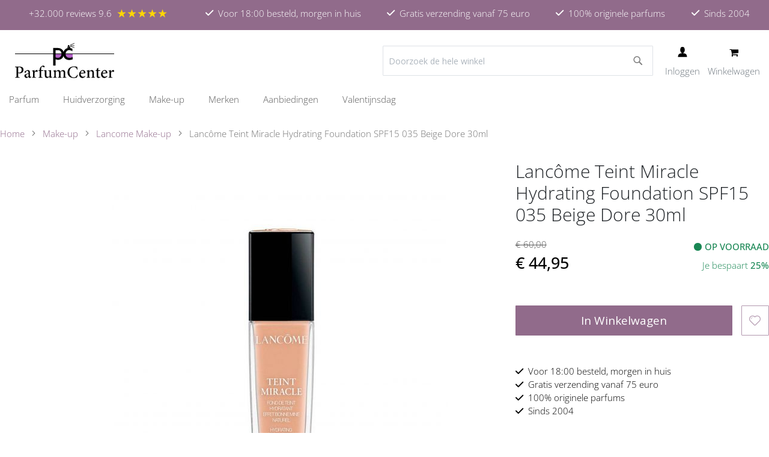

--- FILE ---
content_type: text/html; charset=UTF-8
request_url: https://www.parfumcenter.nl/lancome-teint-miracle-hydrating-foundation-spf15-035-beige-dore-30ml.html
body_size: 38955
content:
<!doctype html>
<html lang="nl">
    <head prefix="og: http://ogp.me/ns# fb: http://ogp.me/ns/fb# product: http://ogp.me/ns/product#">
                
<script>    window.dataLayer = window.dataLayer || [];
    function gtag() { dataLayer.push(arguments) }

    window.amConsentManager = window.amConsentManager || {
        consentStates: {
            denied: 'denied',
            granted: 'granted'
        },
        storageName: 'amConsentMode',
        gdprCookie: {
            cookieGroupName: 'amcookie_allowed',
            allCookiesAllowed: '0'
        },
        defaultConsentTypesData: {"ad_storage":{"default":"0","group":"2"},"analytics_storage":{"default":"0","group":"3"},"ad_user_data":{"default":"0","group":"2"},"ad_personalization":{"default":"0","group":"2"},"personalization_storage":{"default":"0","group":"2"},"functionality_storage":{"default":"0","group":"2"},"security_storage":{"default":"1","group":"1"}},
        currentStoreId: 1,
        init: function () {
            this.initStorage();
            this.setDefaultConsent();
        },
        initStorage: function () {
            const persistedConsentTypes = this.getPersistedConsentTypeState();

            if (Object.keys(persistedConsentTypes).length !== 0 && !this.shouldResetConsentState(persistedConsentTypes)) {
                return;
            }

            let consentState = {};
            for (const [type, data] of Object.entries(this.defaultConsentTypesData)) {
                consentState[type] = {
                    group: data.group,
                    status: data.default === '1' ? this.consentStates.granted : this.consentStates.denied
                };
            }

            this.resetAllowedCookiesGroups();
            this.persistConsentTypeState(consentState);
        },
        setDefaultConsent: function () {
            gtag('consent', 'default', this.getPersistedConsentTypeStateForGtag());
        },
        updateConsent: function (consent) {
            const storageConsent = this.getPersistedConsentTypeState();
            const consentState = {...storageConsent, ...consent};

            this.persistConsentTypeState(consentState);
            gtag('consent', 'update', this.getPersistedConsentTypeStateForGtag());
        },
        getConsentTypeStateByGroupIds: function (groups) {
            let consentTypeState = {};

            for (const [type, data] of Object.entries(this.defaultConsentTypesData)) {
                consentTypeState[type] = {
                    group: data.group,
                    status: (groups.includes(data.group) || groups.includes(this.gdprCookie.allCookiesAllowed))
                        ? this.consentStates.granted
                        : this.consentStates.denied
                }
            }

            return consentTypeState;
        },
        persistConsentTypeState: function (consentTypeState) {
            let persistedState = this.getPersistedConsentTypeState(false);
            persistedState[this.currentStoreId] = consentTypeState;
            localStorage.setItem(this.storageName, JSON.stringify(persistedState));
        },
        getPersistedConsentTypeState: function (forCurrentStore = true) {
            let persistedStates = JSON.parse(localStorage.getItem(this.storageName)) ?? {};

            if (forCurrentStore) {
                return persistedStates?.[this.currentStoreId] ?? {};
            }

            return persistedStates;
        },
        getPersistedConsentTypeStateForGtag: function () {
            let consentTypeState = {};
            let persistedState = this.getPersistedConsentTypeState();

            for (const [type, data] of Object.entries(persistedState)) {
                consentTypeState[type] = data.status;
            }

            return consentTypeState;
        },
        shouldResetConsentState: function (persistedConsentTypes) {
            if (Object.keys(persistedConsentTypes).length != Object.keys(this.defaultConsentTypesData).length) {
                return true;
            }

            for (const [type, data] of Object.entries(persistedConsentTypes)) {
                if (data.group !== this.defaultConsentTypesData[type].group) {
                    return true;
                }
            }

            return false;
        },
        resetAllowedCookiesGroups: function () {
            document.cookie = this.gdprCookie.cookieGroupName + '=0;max-age=-1;domain=' + location.hostname
        }
    };

    window.amConsentManager.init();
</script>
<meta charset="utf-8"/>
<meta name="title" content="Lancôme Teint Miracle Hydrating Foundation SPF15 035 Beige Dore 30ml"/>
<meta name="description" content="Lancôme Teint Miracle Hydrating Foundation SPF15 035 Beige Dore 30ml

De uitstraling van wit licht - Lanc&ocirc;me definieert het mooiste van alle lichten: wit licht. Het staat bekend om haar talent om de schoonheid van elke teint te versterken en om ie"/>
<meta name="robots" content="INDEX,FOLLOW"/>
<meta name="viewport" content="width=device-width, initial-scale=1"/>
<meta name="format-detection" content="telephone=no"/>
<title>Lancôme Teint Miracle Hydrating Foundation SPF15 035 Beige Dore 30ml</title>
<link  rel="stylesheet" type="text/css"  media="all" href="https://www.parfumcenter.nl/static/version1769072708/frontend/HCDesigns/parfumcenter/nl_NL/WeltPixel_CustomHeader/css/weltpixel_custom_header_parfumcenter.min.css" />
<link  rel="stylesheet" type="text/css"  media="all" href="https://www.parfumcenter.nl/static/version1769072708/frontend/HCDesigns/parfumcenter/nl_NL/WeltPixel_CustomFooter/css/weltpixel_custom_footer_parfumcenter.min.css" />
<link  rel="stylesheet" type="text/css"  media="all" href="https://www.parfumcenter.nl/static/version1769072708/frontend/HCDesigns/parfumcenter/nl_NL/WeltPixel_ProductPage/css/weltpixel_product_store_parfumcenter.min.css" />
<link  rel="stylesheet" type="text/css"  media="all" href="https://www.parfumcenter.nl/static/version1769072708/frontend/HCDesigns/parfumcenter/nl_NL/WeltPixel_CategoryPage/css/weltpixel_category_store_parfumcenter.min.css" />
<link  rel="stylesheet" type="text/css"  media="all" href="https://www.parfumcenter.nl/static/version1769072708/frontend/HCDesigns/parfumcenter/nl_NL/css/styles-m.min.css" />
<link  rel="stylesheet" type="text/css"  media="all" href="https://www.parfumcenter.nl/static/version1769072708/frontend/HCDesigns/parfumcenter/nl_NL/Amasty_Label/vendor/tooltipster/css/tooltipster.min.css" />
<link  rel="stylesheet" type="text/css"  media="all" href="https://www.parfumcenter.nl/static/version1769072708/frontend/HCDesigns/parfumcenter/nl_NL/Magezon_Core/css/styles.min.css" />
<link  rel="stylesheet" type="text/css"  media="all" href="https://www.parfumcenter.nl/static/version1769072708/frontend/HCDesigns/parfumcenter/nl_NL/Magezon_Core/css/owlcarousel/owl.carousel.min.css" />
<link  rel="stylesheet" type="text/css"  media="all" href="https://www.parfumcenter.nl/static/version1769072708/frontend/HCDesigns/parfumcenter/nl_NL/Magezon_Core/css/animate.min.css" />
<link  rel="stylesheet" type="text/css"  media="all" href="https://www.parfumcenter.nl/static/version1769072708/frontend/HCDesigns/parfumcenter/nl_NL/Magezon_Core/css/fontawesome5.min.css" />
<link  rel="stylesheet" type="text/css"  media="all" href="https://www.parfumcenter.nl/static/version1769072708/frontend/HCDesigns/parfumcenter/nl_NL/Magezon_Core/css/mgz_font.min.css" />
<link  rel="stylesheet" type="text/css"  media="all" href="https://www.parfumcenter.nl/static/version1769072708/frontend/HCDesigns/parfumcenter/nl_NL/Magezon_Core/css/mgz_bootstrap.min.css" />
<link  rel="stylesheet" type="text/css"  media="all" href="https://www.parfumcenter.nl/static/version1769072708/frontend/HCDesigns/parfumcenter/nl_NL/Magezon_Builder/css/openiconic.min.css" />
<link  rel="stylesheet" type="text/css"  media="all" href="https://www.parfumcenter.nl/static/version1769072708/frontend/HCDesigns/parfumcenter/nl_NL/Magezon_Builder/css/styles.min.css" />
<link  rel="stylesheet" type="text/css"  media="all" href="https://www.parfumcenter.nl/static/version1769072708/frontend/HCDesigns/parfumcenter/nl_NL/Magezon_Builder/css/common.min.css" />
<link  rel="stylesheet" type="text/css"  media="all" href="https://www.parfumcenter.nl/static/version1769072708/frontend/HCDesigns/parfumcenter/nl_NL/Magezon_Newsletter/css/styles.min.css" />
<link  rel="stylesheet" type="text/css"  media="all" href="https://www.parfumcenter.nl/static/version1769072708/frontend/HCDesigns/parfumcenter/nl_NL/Magezon_Core/css/magnific.min.css" />
<link  rel="stylesheet" type="text/css"  media="all" href="https://www.parfumcenter.nl/static/version1769072708/frontend/HCDesigns/parfumcenter/nl_NL/Magezon_PageBuilder/css/styles.min.css" />
<link  rel="stylesheet" type="text/css"  media="all" href="https://www.parfumcenter.nl/static/version1769072708/frontend/HCDesigns/parfumcenter/nl_NL/Magezon_PageBuilder/vendor/photoswipe/photoswipe.min.css" />
<link  rel="stylesheet" type="text/css"  media="all" href="https://www.parfumcenter.nl/static/version1769072708/frontend/HCDesigns/parfumcenter/nl_NL/Magezon_PageBuilder/vendor/photoswipe/default-skin/default-skin.min.css" />
<link  rel="stylesheet" type="text/css"  media="all" href="https://www.parfumcenter.nl/static/version1769072708/frontend/HCDesigns/parfumcenter/nl_NL/Magezon_PageBuilder/vendor/blueimp/css/blueimp-gallery.min.css" />
<link  rel="stylesheet" type="text/css"  media="all" href="https://www.parfumcenter.nl/static/version1769072708/frontend/HCDesigns/parfumcenter/nl_NL/Magezon_PageBuilderIconBox/css/styles.min.css" />
<link  rel="stylesheet" type="text/css"  media="all" href="https://www.parfumcenter.nl/static/version1769072708/frontend/HCDesigns/parfumcenter/nl_NL/Swissup_SlickCarousel/css/slick.min.css" />
<link  rel="stylesheet" type="text/css"  media="all" href="https://www.parfumcenter.nl/static/version1769072708/frontend/HCDesigns/parfumcenter/nl_NL/Swissup_SlickCarousel/css/slick-theme.min.css" />
<link  rel="stylesheet" type="text/css"  media="all" href="https://www.parfumcenter.nl/static/version1769072708/frontend/HCDesigns/parfumcenter/nl_NL/Swissup_SlickCarousel/css/slick-magento.min.css" />
<link  rel="stylesheet" type="text/css"  media="all" href="https://www.parfumcenter.nl/static/version1769072708/frontend/HCDesigns/parfumcenter/nl_NL/HCDesigns_LayeredMenu/css/layeredmenu.min.css" />
<link  rel="stylesheet" type="text/css"  media="all" href="https://www.parfumcenter.nl/static/version1769072708/frontend/HCDesigns/parfumcenter/nl_NL/WeltPixel_OwlCarouselSlider/css/owl.carousel.min.css" />
<link  rel="stylesheet" type="text/css"  media="all" href="https://www.parfumcenter.nl/static/version1769072708/frontend/HCDesigns/parfumcenter/nl_NL/css/vendor/bootstrap.min.css" />
<link  rel="stylesheet" type="text/css"  media="all" href="https://www.parfumcenter.nl/static/version1769072708/frontend/HCDesigns/parfumcenter/nl_NL/mage/gallery/gallery.min.css" />
<link  rel="stylesheet" type="text/css"  media="all" href="https://www.parfumcenter.nl/static/version1769072708/frontend/HCDesigns/parfumcenter/nl_NL/HCDesigns_Breadcrumbs/css/breadcrumbs.min.css" />
<link  rel="stylesheet" type="text/css"  media="all" href="https://www.parfumcenter.nl/static/version1769072708/frontend/HCDesigns/parfumcenter/nl_NL/WeltPixel_DesignElements/css/bootstrap_grid.min.css" />
<link  rel="stylesheet" type="text/css"  media="all" href="https://www.parfumcenter.nl/static/version1769072708/frontend/HCDesigns/parfumcenter/nl_NL/WeltPixel_DesignElements/css/font-icons-core.min.css" />
<link  rel="stylesheet" type="text/css"  media="all" href="https://www.parfumcenter.nl/static/version1769072708/frontend/HCDesigns/parfumcenter/nl_NL/WeltPixel_DesignElements/css/imports/shortcodes/social-icons.min.css" />
<link  rel="stylesheet" type="text/css"  media="all" href="https://www.parfumcenter.nl/static/version1769072708/frontend/HCDesigns/parfumcenter/nl_NL/WeltPixel_DesignElements/css/imports/shortcodes/styled-icons.min.css" />
<link  rel="stylesheet" type="text/css"  media="all" href="https://www.parfumcenter.nl/static/version1769072708/frontend/HCDesigns/parfumcenter/nl_NL/WeltPixel_DesignElements/css/font-icons-extended.min.css" />
<link  rel="stylesheet" type="text/css"  media="all" href="https://www.parfumcenter.nl/static/version1769072708/frontend/HCDesigns/parfumcenter/nl_NL/WeltPixel_DesignElements/css/bootstrap_table.min.css" />
<link  rel="stylesheet" type="text/css"  media="all" href="https://www.parfumcenter.nl/static/version1769072708/frontend/HCDesigns/parfumcenter/nl_NL/WeltPixel_DesignElements/css/utilities.min.css" />
<link  rel="stylesheet" type="text/css"  media="all" href="https://www.parfumcenter.nl/static/version1769072708/frontend/HCDesigns/parfumcenter/nl_NL/WeltPixel_DesignElements/css/imports/shortcodes/tabs.min.css" />
<link  rel="stylesheet" type="text/css"  media="all" href="https://www.parfumcenter.nl/static/version1769072708/frontend/HCDesigns/parfumcenter/nl_NL/WeltPixel_DesignElements/css/imports/shortcodes/toggles-accordions.min.css" />
<link  rel="stylesheet" type="text/css"  media="all" href="https://www.parfumcenter.nl/static/version1769072708/frontend/HCDesigns/parfumcenter/nl_NL/WeltPixel_DesignElements/css/imports/shortcodes/pricing.min.css" />
<link  rel="stylesheet" type="text/css"  media="all" href="https://www.parfumcenter.nl/static/version1769072708/frontend/HCDesigns/parfumcenter/nl_NL/WeltPixel_DesignElements/css/imports/shortcodes/headings.min.css" />
<link  rel="stylesheet" type="text/css"  media="all" href="https://www.parfumcenter.nl/static/version1769072708/frontend/HCDesigns/parfumcenter/nl_NL/WeltPixel_DesignElements/css/imports/shortcodes/blockquotes.min.css" />
<link  rel="stylesheet" type="text/css"  media="all" href="https://www.parfumcenter.nl/static/version1769072708/frontend/HCDesigns/parfumcenter/nl_NL/WeltPixel_DesignElements/css/imports/shortcodes/dividers.min.css" />
<link  rel="stylesheet" type="text/css"  media="all" href="https://www.parfumcenter.nl/static/version1769072708/frontend/HCDesigns/parfumcenter/nl_NL/WeltPixel_DesignElements/css/imports/shortcodes/clients.min.css" />
<link  rel="stylesheet" type="text/css"  media="all" href="https://www.parfumcenter.nl/static/version1769072708/frontend/HCDesigns/parfumcenter/nl_NL/WeltPixel_DesignElements/css/imports/shortcodes/brands.min.css" />
<link  rel="stylesheet" type="text/css"  media="all" href="https://www.parfumcenter.nl/static/version1769072708/frontend/HCDesigns/parfumcenter/nl_NL/WeltPixel_DesignElements/css/responsive.min.css" />
<link  rel="stylesheet" type="text/css"  media="all" href="https://www.parfumcenter.nl/static/version1769072708/frontend/HCDesigns/parfumcenter/nl_NL/WeltPixel_DesignElements/css/pagetitle.min.css" />
<link  rel="stylesheet" type="text/css"  media="all" href="https://www.parfumcenter.nl/static/version1769072708/frontend/HCDesigns/parfumcenter/nl_NL/WeltPixel_DesignElements/css/columns_grids.min.css" />
<link  rel="stylesheet" type="text/css"  media="all" href="https://www.parfumcenter.nl/static/version1769072708/frontend/HCDesigns/parfumcenter/nl_NL/WeltPixel_DesignElements/css/imports/shortcodes/feature-box-core.min.css" />
<link  rel="stylesheet" type="text/css"  media="all" href="https://www.parfumcenter.nl/static/version1769072708/frontend/HCDesigns/parfumcenter/nl_NL/WeltPixel_DesignElements/css/imports/shortcodes/alerts.min.css" />
<link  rel="stylesheet" type="text/css"  media="all" href="https://www.parfumcenter.nl/static/version1769072708/frontend/HCDesigns/parfumcenter/nl_NL/WeltPixel_DesignElements/css/imports/shortcodes/testimonials.min.css" />
<link  rel="stylesheet" type="text/css"  media="all" href="https://www.parfumcenter.nl/static/version1769072708/frontend/HCDesigns/parfumcenter/nl_NL/WeltPixel_DesignElements/css/imports/flex.slider.min.css" />
<link  rel="stylesheet" type="text/css"  media="all" href="https://www.parfumcenter.nl/static/version1769072708/frontend/HCDesigns/parfumcenter/nl_NL/WeltPixel_DesignElements/css/bootstrap_buttons.min.css" />
<link  rel="stylesheet" type="text/css"  media="all" href="https://www.parfumcenter.nl/static/version1769072708/frontend/HCDesigns/parfumcenter/nl_NL/WeltPixel_DesignElements/css/imports/shortcodes/buttons.min.css" />
<link  rel="stylesheet" type="text/css"  media="all" href="https://www.parfumcenter.nl/static/version1769072708/frontend/HCDesigns/parfumcenter/nl_NL/WeltPixel_DesignElements/css/sections.min.css" />
<link  rel="stylesheet" type="text/css"  media="all" href="https://www.parfumcenter.nl/static/version1769072708/frontend/HCDesigns/parfumcenter/nl_NL/WeltPixel_DesignElements/css/parallax.min.css" />
<link  rel="stylesheet" type="text/css"  media="all" href="https://www.parfumcenter.nl/static/version1769072708/frontend/HCDesigns/parfumcenter/nl_NL/WeltPixel_DesignElements/css/animate-core.min.css" />
<link  rel="stylesheet" type="text/css"  media="all" href="https://www.parfumcenter.nl/static/version1769072708/frontend/HCDesigns/parfumcenter/nl_NL/WeltPixel_DesignElements/css/animate-extended.min.css" />
<link  rel="stylesheet" type="text/css"  media="all" href="https://www.parfumcenter.nl/static/version1769072708/frontend/HCDesigns/parfumcenter/nl_NL/WeltPixel_DesignElements/css/aos.min.css" />
<link  rel="stylesheet" type="text/css"  media="all" href="https://www.parfumcenter.nl/static/version1769072708/frontend/HCDesigns/parfumcenter/nl_NL/WeltPixel_DesignElements/css/btt_button.min.css" />
<link  rel="stylesheet" type="text/css"  media="all" href="https://www.parfumcenter.nl/static/version1769072708/frontend/HCDesigns/parfumcenter/nl_NL/WeltPixel_FullPageScroll/css/jquery.fullPage.min.css" />
<link  rel="stylesheet" type="text/css"  media="all" href="https://www.parfumcenter.nl/static/version1769072708/frontend/HCDesigns/parfumcenter/nl_NL/WeltPixel_FullPageScroll/css/custom.min.css" />
<link  rel="stylesheet" type="text/css"  media="screen and (min-width: 768px)" href="https://www.parfumcenter.nl/static/version1769072708/frontend/HCDesigns/parfumcenter/nl_NL/css/styles-l.min.css" />
<link  rel="stylesheet" type="text/css"  media="screen and (max-width: 768px)" href="https://www.parfumcenter.nl/static/version1769072708/frontend/HCDesigns/parfumcenter/nl_NL/WeltPixel_NavigationLinks/css/navigation_mobile.min.css" />
<link  rel="stylesheet" type="text/css"  media="screen and (min-width: 769px)" href="https://www.parfumcenter.nl/static/version1769072708/frontend/HCDesigns/parfumcenter/nl_NL/WeltPixel_NavigationLinks/css/navigation_desktop.min.css" />





<link rel="preload" as="font" crossorigin="anonymous" href="https://www.parfumcenter.nl/static/version1769072708/frontend/HCDesigns/parfumcenter/nl_NL/fonts/opensans/light/opensans-300.woff2" />
<link rel="preload" as="font" crossorigin="anonymous" href="https://www.parfumcenter.nl/static/version1769072708/frontend/HCDesigns/parfumcenter/nl_NL/fonts/opensans/regular/opensans-400.woff2" />
<link rel="preload" as="font" crossorigin="anonymous" href="https://www.parfumcenter.nl/static/version1769072708/frontend/HCDesigns/parfumcenter/nl_NL/fonts/opensans/semibold/opensans-600.woff2" />
<link rel="preload" as="font" crossorigin="anonymous" href="https://www.parfumcenter.nl/static/version1769072708/frontend/HCDesigns/parfumcenter/nl_NL/fonts/opensans/bold/opensans-700.woff2" />
<link rel="preload" as="font" crossorigin="anonymous" href="https://www.parfumcenter.nl/static/version1769072708/frontend/HCDesigns/parfumcenter/nl_NL/fonts/Luma-Icons.woff2" />
<link rel="preload" as="font" crossorigin="anonymous" href="https://www.parfumcenter.nl/static/version1769072708/frontend/HCDesigns/parfumcenter/nl_NL/WeltPixel_DesignElements/fonts/Simple-Line-Icons.woff2" />
<link rel="preload" as="font" crossorigin="anonymous" href="https://www.parfumcenter.nl/static/version1769072708/frontend/HCDesigns/parfumcenter/nl_NL/WeltPixel_DesignElements/fonts/lined-icons.woff2" />
<link rel="preload" as="font" crossorigin="anonymous" href="https://www.parfumcenter.nl/static/version1769072708/frontend/HCDesigns/parfumcenter/nl_NL/WeltPixel_DesignElements/fonts/font-icons.woff2" />
<link  rel="stylesheet" type="text/css" href="https://cdnjs.cloudflare.com/ajax/libs/font-awesome/6.4.0/css/all.min.css" />
<link  rel="icon" type="image/x-icon" href="https://www.parfumcenter.nl/media/favicon/websites/1/favicon-32x32.png" />
<link  rel="shortcut icon" type="image/x-icon" href="https://www.parfumcenter.nl/media/favicon/websites/1/favicon-32x32.png" />
<link  rel="canonical" href="https://www.parfumcenter.nl/lancome-teint-miracle-hydrating-foundation-spf15-035-beige-dore-30ml.html" />
<meta name="google-site-verification" content="MyfrbmJfB3JrnKfsOFMZMgtI8Dc-pUXmw8a73a7oEQw" />            


<!-- Google Tag Manager -->
<script type="text&#x2F;javascript">function callAmGA4GTM () {
(function(w,d,s,l,i){w[l]=w[l]||[];w[l].push({'gtm.start':
new Date().getTime(),event:'gtm.js'});var f=d.getElementsByTagName(s)[0],
j=d.createElement(s),dl=l!='dataLayer'?'&l='+l:'';j.async=true;j.src=
'https://www.googletagmanager.com/gtm.js?id='+i+dl;f.parentNode.insertBefore(j,f);
})(window,document,'script','dataLayer', 'GTM-55X76XT');
}
</script><!-- End Google Tag Manager -->
<script type="text&#x2F;javascript">(function () {
            callAmGA4GTM();
    })();
</script><style>
	@media (min-width: 1400px) {
		.magezon-builder .mgz-container {width: 1400px;}
	}
	</style>


<!--  twitter product cards-->
<meta name="twitter:card" content="product"/>
<meta name="twitter:domain" content="https://www.parfumcenter.nl/"/>
<meta name="twitter:site" content=""/>
<meta name="twitter:creator" content=""/>
<meta name="twitter:title" content="Lancôme Teint Miracle Hydrating Foundation SPF15 035 Beige Dore 30ml"/>
<meta name="twitter:description" content="Lancôme Teint Miracle Hydrating Foundation SPF15 035 Beige Dore 30ml

De uitstraling van wit licht - Lanc&ocirc;me definieert het mooiste van alle lichten: wit licht. Het staat bekend om haar talent om de schoonheid van elke teint te versterken en om iedere huidskleur opnieuw te laten stralen. Dankzij een bijzondere combinatie van parelmoerpigmenten kan Teint Miracle wit licht reproduceren op het huidoppervlak. De huid straalt onmiddellijk frisser dan ooit tevoren, met een vlekkeloze helderheid. Dankzij het hoge vochtgehalte wordt de huid langdurig gehydrateerd. Voor een perfect huidbeeld, tot wel 12 uur lang.
Is dit niet de make up die je zoekt? Bekijk het complete assortiment om de juiste make up te kopen."/>
<meta name="twitter:image" content="https://www.parfumcenter.nl/media/catalog/product/cache/1455a00ca6e48c14ae27fdf2608022fa/l/a/lanc_me_teint_miracle_hydrating_foundation_30ml_spf15_035_beige_dore.parfumcenter.nl.jpg"/>
<meta name="twitter:data1" content="EUR44.95"/>
<meta name="twitter:label1" content="PRICE"/>
<meta name="twitter:data2" content="NL"/>
<meta name="twitter:label2" content="LOCATION"/>
<!--  twitter product cards-->
<!--  facebook open graph -->
<meta property="og:site_name" content=""/>
<meta property="og:type" content="product"/>
<meta property="og:title" content="Lancôme Teint Miracle Hydrating Foundation SPF15 035 Beige Dore 30ml"/>
<meta property="og:image" content="https://www.parfumcenter.nl/media/catalog/product/cache/1455a00ca6e48c14ae27fdf2608022fa/l/a/lanc_me_teint_miracle_hydrating_foundation_30ml_spf15_035_beige_dore.parfumcenter.nl.jpg"/>
<meta property="og:description" content="Lancôme Teint Miracle Hydrating Foundation SPF15 035 Beige Dore 30ml

De uitstraling van wit licht - Lanc&ocirc;me definieert het mooiste van alle lichten: wit licht. Het staat bekend om haar talent om de schoonheid van elke teint te versterken en om iedere huidskleur opnieuw te laten stralen. Dankzij een bijzondere combinatie van parelmoerpigmenten kan Teint Miracle wit licht reproduceren op het huidoppervlak. De huid straalt onmiddellijk frisser dan ooit tevoren, met een vlekkeloze helderheid. Dankzij het hoge vochtgehalte wordt de huid langdurig gehydrateerd. Voor een perfect huidbeeld, tot wel 12 uur lang.
Is dit niet de make up die je zoekt? Bekijk het complete assortiment om de juiste make up te kopen."/>
<meta property="og:url" content="https://www.parfumcenter.nl/lancome-teint-miracle-hydrating-foundation-spf15-035-beige-dore-30ml.html"/>
<meta property="product:price:amount" content="44.95"/>
<meta property="product:price:currency" content="EUR"/>
<meta property="product:availability" content="instock"/>
<meta property="product:retailer_item_id" content="ltmhf035bd"/>
<!--  facebook open graph -->
<!-- rich pins -->
<meta name="pinterest-rich-pin" content="enabled"/>
<!-- rich pins -->
    
    <style>.p4jocnw-s{text-align:center}.mgz-element.p4jocnw .mgz-icon-list-item{margin-right:5px}.mgz-element.p4jocnw .mgz-icon-list-item-icon{color:#333}.mgz-element.p4jocnw .mgz-icon-list-item-text{color:#333}</style></head>
    <body data-container="body"
          data-mage-init='{"loaderAjax": {}, "loader": { "icon": "https://www.parfumcenter.nl/static/version1769072708/frontend/HCDesigns/parfumcenter/nl_NL/images/loader-2.gif"}}'
        id="html-body" class="theme-pearl product-page-v1 store-view-parfumcenter catalog-product-view product-lancome-teint-miracle-hydrating-foundation-spf15-035-beige-dore-30ml categorypath-make-up-lancome-make-up-lancome-teint-lancome-foundation category-lancome-foundation page-layout-1column">
        <svg aria-hidden="true" style="position: absolute; width: 0; height: 0; overflow: hidden;" version="1.1" xmlns="http://www.w3.org/2000/svg" xmlns:xlink="http://www.w3.org/1999/xlink">
<defs>
<symbol id="icon-grid" viewBox="0 0 32 32">
<path d="M8 15h7v-7h-7v7zM17 8v7h7v-7h-7zM17 24h7v-7h-7v7zM8 24h7v-7h-7v7z"></path>
</symbol>
<symbol id="icon-list" viewBox="0 0 32 32">
<path d="M8 12h4v-4h-4v4zM8 18h4v-4h-4v4zM8 24h4v-4h-4v4zM14 8v4h10v-4h-10zM14 18h10v-4h-10v4zM14 24h10v-4h-10v4z"></path>
</symbol>
<symbol id="icon-check" viewBox="0 0 32 32">
<path stroke-linejoin="miter" stroke-linecap="butt" stroke-miterlimit="4" stroke-width="0.5" d="M2 20l10 8 18-24"></path>
</symbol>
<symbol id="icon-alert" viewBox="0 0 32 32">
<path stroke-linejoin="miter" stroke-linecap="butt" stroke-miterlimit="4" stroke-width="0.5" d="M16 3l14 26h-28zM16 11v8M16 23v2"></path>
</symbol>
<symbol id="icon-info" viewBox="0 0 32 32">
<path stroke-linejoin="miter" stroke-linecap="butt" stroke-miterlimit="4" stroke-width="0.5" d="M16 14v9M16 8v2"></path>
<path stroke-linejoin="miter" stroke-linecap="butt" stroke-miterlimit="4" stroke-width="0.5" d="M30 16c0 7.732-6.268 14-14 14s-14-6.268-14-14c0-7.732 6.268-14 14-14s14 6.268 14 14z"></path>
</symbol>
<symbol id="icon-chevron-top" viewBox="0 0 32 32">
<path stroke-linejoin="miter" stroke-linecap="butt" stroke-miterlimit="4" stroke-width="0.5" d="M30 20l-14-12-14 12"></path>
</symbol>
<symbol id="icon-mail" viewBox="0 0 32 32">
<path stroke-linejoin="miter" stroke-linecap="butt" stroke-miterlimit="4" stroke-width="0.5" d="M2 26h28v-20h-28zM2 6l14 10 14-10"></path>
</symbol>
<symbol id="icon-telephone" viewBox="0 0 32 32">
<path stroke-linejoin="miter" stroke-linecap="butt" stroke-miterlimit="4" stroke-width="0.5" d="M3 12c0-7 7-7 13-7s13 0 13 7c0 8-7-1-7-1h-12c0 0-7 9-7 1zM11 14c0 0-5 5-5 14h20c0-9-5-14-5-14h-10z"></path>
<path stroke-linejoin="miter" stroke-linecap="butt" stroke-miterlimit="4" stroke-width="0.5" d="M20 21c0 2.209-1.791 4-4 4s-4-1.791-4-4c0-2.209 1.791-4 4-4s4 1.791 4 4z"></path>
</symbol>
<symbol id="icon-search" viewBox="0 0 32 32">
<path stroke-linejoin="miter" stroke-linecap="butt" stroke-miterlimit="4" stroke-width="0.5" d="M26 14c0 6.627-5.373 12-12 12s-12-5.373-12-12c0-6.627 5.373-12 12-12s12 5.373 12 12z"></path>
<path stroke-linejoin="miter" stroke-linecap="butt" stroke-miterlimit="4" stroke-width="0.5" d="M23 23l7 7"></path>
</symbol>
<symbol id="icon-close" viewBox="0 0 32 32">
<path stroke-linejoin="miter" stroke-linecap="butt" stroke-miterlimit="4" stroke-width="0.5" d="M2 30l28-28M30 30l-28-28"></path>
</symbol>
<symbol id="icon-heart" viewBox="0 0 32 32">
<path stroke-linejoin="miter" stroke-linecap="butt" stroke-miterlimit="4" stroke-width="0.5" d="M4 16c-3-4-2-10 3-12s8 2 9 4c1-2 5-6 10-4s5 8 2 12c-3 4-12 12-12 12s-9-8-12-12z"></path>
</symbol>
<symbol id="icon-menu" viewBox="0 0 32 32">
<path stroke-linejoin="miter" stroke-linecap="butt" stroke-miterlimit="4" stroke-width="0.5" d="M4 8h24M4 16h24M4 24h24"></path>
</symbol>
<symbol id="icon-home" viewBox="0 0 32 32">
<path stroke-linejoin="miter" stroke-linecap="butt" stroke-miterlimit="4" stroke-width="0.5" d="M12 20v10h-8v-18l12-10 12 10v18h-8v-10z"></path>
</symbol>
<symbol id="icon-user" viewBox="0 0 32 32">
<path stroke-linejoin="miter" stroke-linecap="butt" stroke-miterlimit="4" stroke-width="0.5" d="M22 11c0 5-3 9-6 9s-6-4-6-9c0-5 2-8 6-8s6 3 6 8zM4 30h24c0-9-6-10-12-10s-12 1-12 10z"></path>
</symbol>
<symbol id="icon-trash" viewBox="0 0 32 32">
<path stroke-linejoin="miter" stroke-linecap="butt" stroke-miterlimit="4" stroke-width="0.5" d="M28 6h-22l2 24h16l2-24h-22M16 12v12M21 12l-1 12M11 12l1 12M12 6l1-4h6l1 4"></path>
</symbol>
<symbol id="icon-edit" viewBox="0 0 32 32">
<path stroke-linejoin="miter" stroke-linecap="butt" stroke-miterlimit="4" stroke-width="0.5" d="M30 7l-5-5-20 20-2 7 7-2zM21 6l5 5zM5 22l5 5z"></path>
</symbol>
<symbol id="icon-send" viewBox="0 0 32 32">
<path stroke-linejoin="miter" stroke-linecap="butt" stroke-miterlimit="4" stroke-width="0.5" d="M2 16l28-14-14 28-4-10zM30 2l-18 18"></path>
</symbol>
<symbol id="icon-cart" viewBox="0 0 32 32">
<path stroke-linejoin="miter" stroke-linecap="butt" stroke-miterlimit="4" stroke-width="0.5" d="M6 6h24l-3 13h-18M27 23h-17l-5-21h-3"></path>
<path stroke-linejoin="miter" stroke-linecap="butt" stroke-miterlimit="4" stroke-width="0.5" d="M27 27c0 1.105-0.895 2-2 2s-2-0.895-2-2c0-1.105 0.895-2 2-2s2 0.895 2 2z"></path>
<path stroke-linejoin="miter" stroke-linecap="butt" stroke-miterlimit="4" stroke-width="0.5" d="M14 27c0 1.105-0.895 2-2 2s-2-0.895-2-2c0-1.105 0.895-2 2-2s2 0.895 2 2z"></path>
</symbol>
<symbol id="icon-twitter" viewBox="0 0 26 28">
<path d="M25.312 6.375c-0.688 1-1.547 1.891-2.531 2.609 0.016 0.219 0.016 0.438 0.016 0.656 0 6.672-5.078 14.359-14.359 14.359-2.859 0-5.516-0.828-7.75-2.266 0.406 0.047 0.797 0.063 1.219 0.063 2.359 0 4.531-0.797 6.266-2.156-2.219-0.047-4.078-1.5-4.719-3.5 0.313 0.047 0.625 0.078 0.953 0.078 0.453 0 0.906-0.063 1.328-0.172-2.312-0.469-4.047-2.5-4.047-4.953v-0.063c0.672 0.375 1.453 0.609 2.281 0.641-1.359-0.906-2.25-2.453-2.25-4.203 0-0.938 0.25-1.797 0.688-2.547 2.484 3.062 6.219 5.063 10.406 5.281-0.078-0.375-0.125-0.766-0.125-1.156 0-2.781 2.25-5.047 5.047-5.047 1.453 0 2.766 0.609 3.687 1.594 1.141-0.219 2.234-0.641 3.203-1.219-0.375 1.172-1.172 2.156-2.219 2.781 1.016-0.109 2-0.391 2.906-0.781z"></path>
</symbol>
<symbol id="icon-facebook" viewBox="0 0 16 28">
<path d="M14.984 0.187v4.125h-2.453c-1.922 0-2.281 0.922-2.281 2.25v2.953h4.578l-0.609 4.625h-3.969v11.859h-4.781v-11.859h-3.984v-4.625h3.984v-3.406c0-3.953 2.422-6.109 5.953-6.109 1.687 0 3.141 0.125 3.563 0.187z"></path>
</symbol>
<symbol id="icon-pinterest" viewBox="0 0 24 28">
<path d="M24 14c0 6.625-5.375 12-12 12-1.188 0-2.312-0.172-3.406-0.5 0.453-0.719 0.969-1.641 1.219-2.562 0 0 0.141-0.531 0.844-3.297 0.406 0.797 1.625 1.5 2.922 1.5 3.859 0 6.484-3.516 6.484-8.234 0-3.547-3.016-6.875-7.609-6.875-5.688 0-8.563 4.094-8.563 7.5 0 2.063 0.781 3.906 2.453 4.594 0.266 0.109 0.516 0 0.594-0.313 0.063-0.203 0.187-0.734 0.25-0.953 0.078-0.313 0.047-0.406-0.172-0.672-0.484-0.578-0.797-1.313-0.797-2.359 0-3.031 2.266-5.75 5.906-5.75 3.219 0 5 1.969 5 4.609 0 3.453-1.531 6.375-3.813 6.375-1.25 0-2.188-1.031-1.891-2.312 0.359-1.516 1.062-3.156 1.062-4.25 0-0.984-0.531-1.813-1.625-1.813-1.281 0-2.312 1.328-2.312 3.109 0 0 0 1.141 0.391 1.906-1.313 5.563-1.547 6.531-1.547 6.531-0.219 0.906-0.234 1.922-0.203 2.766-4.234-1.859-7.187-6.078-7.187-11 0-6.625 5.375-12 12-12s12 5.375 12 12z"></path>
</symbol>
<symbol id="logo" viewBox="0 0 165 38">
    <g style="fill:none;stroke-width:1;stroke:none">
        <g transform="translate(-400 -58)translate(400 59)">
            <path d="M65.6 17.5L79.8 17.7C79.8 17.7 77.8 25.8 72.7 25.8 67.6 25.8 65.6 25.7 65.6 17.5" fill="#B361C6" />
            <path d="M82.7 17.5L96 17.6 96 24.9C96 24.9 86.4 29.6 82.7 17.5" fill="#B361C6" />
            <path d="M70.3 11.4L67.6 11.4 67.6 23.3C68.7 23.9 70 24.2 71.3 24.2 73.1 24.2 74.5 23.5 75.7 22.3 76.8 21.1 77.4 19.4 77.4 17.5 77.4 16.2 77.1 15.1 76.6 14.1 76 13.2 75.3 12.5 74.4 12 73.4 11.6 72.1 11.4 70.3 11.4ZM63.6 37L63.6 7.8 70.4 7.8C73.8 7.8 76.5 8.6 78.4 10.4 80.3 12.1 81.3 14.5 81.3 17.5 81.3 20.4 80.4 22.8 78.6 24.7 76.8 26.5 74.5 27.5 71.7 27.5 70.4 27.5 69.1 27.2 67.6 26.7L67.6 37 63.6 37Z" fill="#000" />
            <path d="M96 22.9L96 26.7C94 27.4 92.1 27.8 90.3 27.8 87.3 27.8 84.8 26.9 83 25.1 81.2 23.3 80.3 20.9 80.3 17.9 80.3 14.9 81.2 12.4 82.9 10.6 84.7 8.7 87 7.8 89.9 7.8 90.9 7.8 91.8 7.9 92.6 8.1 93.4 8.3 94.4 8.6 95.5 9.1L95.5 13.2C93.6 12 91.8 11.3 90.1 11.3 88.4 11.3 87 11.9 85.9 13.2 84.7 14.4 84.2 15.9 84.2 17.8 84.2 19.7 84.8 21.3 86 22.5 87.2 23.6 88.8 24.2 90.9 24.2 92.3 24.2 94 23.8 96 22.9" fill="#000" />
            <polygon points="0 18 0 17 165 17 165 18" fill="#000" />
            <path d="M92 7.1C92 7.5 91.9 7.8 91.6 7.8L87.6 7.8C87.3 7.8 87.2 7.5 87.2 7.1L87.2 6C87.2 5.7 87.3 5.4 87.6 5.4L91.6 5.4C91.9 5.4 92 5.7 92 6L92 7.1Z" fill="#000" />
            <path d="M90.6 4.9C90.6 5.1 90.4 5.4 90.1 5.4L88.6 5.4C88.4 5.4 88.1 5.1 88.1 4.9L88.1 3.4C88.1 3.1 88.4 2.9 88.6 2.9L90.1 2.9C90.4 2.9 90.6 3.1 90.6 3.4L90.6 4.9ZM90.1 3.7C90.1 3.5 90 3.4 89.8 3.4 89.7 3.4 89.6 3.5 89.6 3.7 89.6 3.8 89.7 3.9 89.8 3.9 90 3.9 90.1 3.8 90.1 3.7Z" fill="#000" />
            <g style="stroke-width:0.8;stroke:#000">
                <path d="M92 3.9L98.9 3.9" />
                <path d="M92 2.9L98.9 0" />
                <path d="M92 4.9L98.9 7.3" />
            </g>
        </g>
    </g>
</symbol>
<symbol id="logo-wordmark" viewBox="0 0 136 18">
    <path d="M0.1 1.4L6.1 1.4C7.8 1.4 9.1 1.7 10.1 2.4 11 3.1 11.6 4.2 11.6 5.7 11.6 8.8 9.3 10.3 7 10.6 6.7 10.6 6.2 10.6 6 10.6L4.3 10.1 4.3 13.8C4.3 15.7 4.4 15.9 6.5 16L6.5 16.7 0 16.7 0 16C1.9 15.9 2.1 15.7 2.1 13.7L2.1 4.4C2.1 2.3 1.9 2.2 0.1 2.1L0.1 1.4ZM4.3 3.5L4.3 9.3C4.5 9.5 5.2 9.6 5.9 9.6 7.3 9.6 9.1 8.8 9.1 5.8 9.1 3.2 7.6 2.2 5.7 2.2 5.1 2.2 4.7 2.3 4.5 2.5 4.3 2.6 4.3 2.9 4.3 3.5ZM22.4 15.8L20.3 17C19.9 17 19.4 16.8 19.1 16.5 18.8 16.2 18.6 15.9 18.5 15.5 17.6 16.1 16.5 17 15.8 17 14.1 17 12.9 15.5 12.9 14.1 12.9 12.9 13.5 12.2 14.8 11.8 16.2 11.3 18 10.7 18.5 10.2L18.5 9.8C18.5 8.1 17.7 7.2 16.6 7.2 16.2 7.2 15.8 7.3 15.6 7.6 15.3 7.9 15.1 8.5 14.9 9.2 14.8 9.6 14.5 9.8 14.1 9.8 13.7 9.8 13 9.3 13 8.7 13 8.4 13.3 8.1 13.8 7.8 14.5 7.3 16.1 6.4 17.4 6.1 18.1 6.1 18.9 6.3 19.4 6.7 20.3 7.5 20.5 8.4 20.5 9.7L20.5 14C20.5 15 20.9 15.4 21.3 15.4 21.6 15.4 21.9 15.2 22.1 15.1L22.4 15.8ZM18.5 14.7L18.5 11.1C18 11.3 17 11.8 16.5 12 15.6 12.4 15.1 12.8 15.1 13.7 15.1 14.9 16 15.5 16.8 15.5 17.3 15.5 18 15.1 18.5 14.7ZM26.8 8.6L26.9 8.6C27.6 7.4 28.6 6.1 29.7 6.1 30.5 6.1 31.1 6.7 31.1 7.3 31.1 7.9 30.8 8.4 30.3 8.6 30 8.7 29.8 8.7 29.6 8.5 29.3 8.2 29 8.1 28.6 8.1 28 8.1 27.3 8.7 26.8 9.9L26.8 14.3C26.8 15.8 26.9 15.9 28.8 16.1L28.8 16.7 23.2 16.7 23.2 16.1C24.6 15.9 24.8 15.8 24.8 14.3L24.8 9.3C24.8 7.8 24.6 7.8 23.3 7.5L23.3 7C24.5 6.8 25.6 6.5 26.8 6.1L26.8 8.6ZM32.8 6.4L33.8 6.4 33.8 5.9C33.8 5.2 33.9 4.5 34.1 4 34.2 3.5 34.7 2.4 35.9 1.2 36.8 0.5 37.6 0.1 38.6 0 39.4 0 40.1 0.3 40.4 0.8 40.7 1 40.7 1.4 40.6 1.6 40.5 1.8 40.3 2 40.1 2.3 39.8 2.4 39.6 2.4 39.4 2.2 38.9 1.7 38.2 1.3 37.5 1.3 36.9 1.3 36.6 1.6 36.3 2 36.1 2.4 35.8 3.5 35.9 5.5L35.9 6.4 38.7 6.4C38.8 6.6 38.7 7.2 38.4 7.4L35.9 7.4 35.9 14.1C35.9 15.8 36.1 15.9 37.9 16.1L37.9 16.7 32.2 16.7 32.2 16.1C33.7 15.9 33.8 15.8 33.8 14.3L33.8 7.4 32.2 7.4 32.1 7.1 32.8 6.4ZM51.1 15.5L51.1 16.1C50 16.3 48.7 16.6 47.5 17L47.4 16.8 47.4 15.2C46.8 15.6 46.4 16 45.7 16.4 45 16.8 44.5 17 43.9 17 42.2 17 40.9 16 40.9 13.5L40.9 8.9C40.9 7.6 40.8 7.5 39.5 7.2L39.5 6.7C40.7 6.6 41.8 6.4 43.1 6.2 43 7 43 8.1 43 9.7L43 12.9C43 14.9 44 15.5 45 15.5 45.8 15.5 46.6 15.1 47.4 14.4L47.4 8.9C47.4 7.5 47.2 7.5 45.6 7.2L45.6 6.7C46.8 6.6 48.1 6.5 49.4 6.2L49.4 14C49.4 15.2 49.6 15.4 50.5 15.5L51.1 15.5ZM70.4 16.7L65.3 16.7 65.3 16.1C66.6 15.9 66.8 15.8 66.8 14.2L66.8 10.2C66.8 8.5 66.2 7.6 64.8 7.6 64 7.6 63.2 8 62.3 8.7 62.4 9 62.4 9.3 62.4 9.7L62.4 14.3C62.4 15.8 62.6 15.9 63.9 16.1L63.9 16.7 58.8 16.7 58.8 16.1C60.2 15.9 60.3 15.8 60.3 14.3L60.3 10.2C60.3 8.5 59.7 7.6 58.4 7.6 57.5 7.6 56.6 8.2 55.9 8.7L55.9 14.3C55.9 15.8 56.1 15.9 57.2 16.1L57.2 16.7 52.2 16.7 52.2 16.1C53.7 15.9 53.9 15.8 53.9 14.3L53.9 9.4C53.9 7.9 53.8 7.8 52.5 7.6L52.5 7C53.5 6.8 54.8 6.5 55.9 6L55.9 7.9C56.4 7.6 56.9 7.2 57.6 6.8 58.2 6.4 58.8 6.1 59.5 6.1 60.7 6.1 61.7 6.8 62.2 8 62.8 7.5 63.5 7.1 64.1 6.7 64.6 6.4 65.2 6.1 65.8 6.1 67.7 6.1 68.9 7.4 68.9 9.7L68.9 14.3C68.9 15.8 69 15.9 70.4 16.1L70.4 16.7ZM85.5 12.5L86.2 12.8C85.8 13.9 85.3 15.6 84.8 16.4 84.2 16.6 82.2 17 80.5 17 74.6 17 72 13 72 9.3 72 4.3 75.8 1.1 81.1 1.1 83 1.1 84.6 1.6 85.3 1.7 85.5 3 85.6 4 85.8 5.3L85 5.5C84.4 2.9 82.9 2 80.5 2 76.7 2 74.6 5.2 74.6 8.8 74.6 13.2 77.1 16.2 80.7 16.2 83 16.2 84.3 14.9 85.5 12.5ZM96.2 14.1L96.5 14.7C95 16.6 93.4 17 92.6 17 89.7 17 88 14.6 88 12 88 10.3 88.6 8.9 89.6 7.8 90.6 6.7 91.8 6.1 93 6.1 95 6.1 96.6 7.9 96.6 9.7 96.6 10.2 96.5 10.4 96.1 10.5 95.7 10.6 92.7 10.8 90 10.9 90.1 14 91.8 15.3 93.5 15.3 94.4 15.3 95.3 14.9 96.2 14.1ZM92.5 7C91.5 7 90.5 8 90.2 9.9 91.4 9.9 92.6 9.9 93.9 9.8 94.3 9.8 94.5 9.7 94.5 9.4 94.5 8.1 93.7 7 92.5 7ZM109.7 16.7L104.7 16.7 104.7 16.1C106 15.9 106.2 15.8 106.2 14.1L106.2 10.2C106.2 8.5 105.6 7.6 104.1 7.6 103.3 7.6 102.4 8.1 101.7 8.7L101.7 14.3C101.7 15.8 101.9 15.9 103.2 16.1L103.2 16.7 98 16.7 98 16.1C99.5 15.9 99.6 15.8 99.6 14.2L99.6 9.4C99.6 7.9 99.5 7.8 98.3 7.6L98.3 7C99.4 6.8 100.6 6.5 101.7 6L101.7 7.9C102.2 7.5 102.7 7.2 103.3 6.8 103.9 6.4 104.5 6.1 105.2 6.1 107.1 6.1 108.2 7.4 108.2 9.7L108.2 14.3C108.2 15.8 108.4 15.9 109.7 16.1L109.7 16.7ZM117.1 15.9L115.4 16.7C115 16.9 114.7 17 114.4 17 112.9 17 112 16.1 112 14.2L112 7.4 110.4 7.4 110.3 7.1 111 6.4 112 6.4 112 4.7 113.8 3.1 114.1 3.2 114.1 6.4 116.7 6.4C116.9 6.6 116.8 7.2 116.5 7.4L114.1 7.4 114.1 13.4C114.1 15.2 114.9 15.6 115.5 15.6 116 15.6 116.5 15.4 116.8 15.2L117.1 15.9ZM126.2 14.1L126.6 14.7C125.1 16.6 123.4 17 122.7 17 119.7 17 118 14.6 118 12 118 10.3 118.6 8.9 119.6 7.8 120.6 6.7 121.9 6.1 123.1 6.1 125.1 6.1 126.7 7.9 126.7 9.7 126.7 10.2 126.6 10.4 126.1 10.5 125.7 10.6 122.8 10.8 120 10.9 120.1 14 121.9 15.3 123.5 15.3 124.4 15.3 125.3 14.9 126.2 14.1ZM122.5 7C121.5 7 120.5 8 120.2 9.9 121.4 9.9 122.7 9.9 124 9.8 124.4 9.8 124.5 9.7 124.5 9.4 124.5 8.1 123.8 7 122.5 7ZM131.7 8.6L131.8 8.6C132.5 7.4 133.5 6.1 134.6 6.1 135.4 6.1 136 6.7 136 7.3 136 7.9 135.7 8.4 135.2 8.6 134.9 8.7 134.7 8.7 134.5 8.5 134.2 8.2 133.9 8.1 133.5 8.1 132.9 8.1 132.2 8.7 131.7 9.9L131.7 14.3C131.7 15.8 131.9 15.9 133.7 16.1L133.7 16.7 128.1 16.7 128.1 16.1C129.5 15.9 129.7 15.8 129.7 14.3L129.7 9.3C129.7 7.8 129.6 7.8 128.3 7.5L128.3 7C129.5 6.8 130.5 6.5 131.7 6.1L131.7 8.6Z" />
</symbol>
</defs>
</svg>



<div class="cookie-status-message" id="cookie-status">
    The store will not work correctly when cookies are disabled.</div>




    <noscript>
        <div class="message global noscript">
            <div class="content">
                <p>
                    <strong>JavaScript lijkt te zijn uitgeschakeld in uw browser.</strong>
                    <span>
                        Voor de beste gebruikerservaring, zorg ervoor dat javascript ingeschakeld is voor uw browser.                    </span>
                </p>
            </div>
        </div>
    </noscript>


<!-- Google Tag Manager (noscript) -->
<noscript>
    <iframe src="https://www.googletagmanager.com/ns.html?id=GTM-55X76XT"
            height="0" width="0" style="display:none;visibility:hidden"></iframe>
</noscript>
<!-- End Google Tag Manager (noscript) -->





    
    
    <!-- ko scope: 'gdpr-cookie-modal' -->
    <!--ko template: getTemplate()--><!-- /ko -->
    <!-- /ko -->
    <style>
        .amgdprjs-bar-template {
            z-index: 15;
                    bottom: 0;
                }
    </style>


<div class="page-wrapper"><div class="page-header page-header-v1"><header class="page-header"><section class="hcdesigns-usp-bar">
    <ul class="usp-list">
        <li class="usp-item rating">
            +32.000 reviews 9.6 <span class="usp-rating"> ★★★★★</span>
        </li>
        <li class="usp-item">
            <i class="fa-solid fa-check"></i> Voor 18:00 besteld, morgen in huis
        </li>
        <li class="usp-item">
            <i class="fa-solid fa-check"></i> Gratis verzending vanaf 75 euro
        </li>
        <li class="usp-item">
            <i class="fa-solid fa-check"></i> 100% originele parfums
        </li>
        <li class="usp-item">
            <i class="fa-solid fa-check"></i> Sinds 2004
        </li>
    </ul>
</section><style></style><div class="header content"><span data-action="toggle-nav" class="action nav-toggle"><span>Toggle Nav</span></span>

    <div class="desktop-logo desktop-logo-all">
        <a class="logo " href="https://www.parfumcenter.nl/" title="" aria-label="store logo">
            <svg class="logo-image">
                <use xlink:href="#logo"></use>
            </svg>
            <svg class="logo-title">
                <use xlink:href="#logo-wordmark"></use>
            </svg>
        </a>
    </div>
<div class="authorization-link">
    <a href="https://www.parfumcenter.nl/customer/account/login/referer/aHR0cHM6Ly93d3cucGFyZnVtY2VudGVyLm5sL2xhbmNvbWUtdGVpbnQtbWlyYWNsZS1oeWRyYXRpbmctZm91bmRhdGlvbi1zcGYxNS0wMzUtYmVpZ2UtZG9yZS0zMG1sLmh0bWw~/" class="authorization-link__link">
        <svg class="authorization-link__icon">
            <use xlink:href="#icon-user"></use>
        </svg>
        <span class="authorization-link__text">Inloggen</span>
    </a>
</div>

<div data-block="minicart" class="minicart-wrapper">
    <a class="action showcart" href="https://www.parfumcenter.nl/checkout/cart/"
       data-bind="scope: 'minicart_content'">
        <span class="text">Winkelwagen</span>
        <span class="counter qty empty"
              data-bind="css: { empty: !!getCartParam('summary_count') == false && !isLoading() },
               blockLoader: isLoading">
            <span class="counter-number">
                <!-- ko if: getCartParam('summary_count') -->
                <!-- ko text: getCartParam('summary_count').toLocaleString(window.LOCALE) --><!-- /ko -->
                <!-- /ko -->
            </span>
            <span class="counter-label">
            <!-- ko if: getCartParam('summary_count') -->
                <!-- ko text: getCartParam('summary_count').toLocaleString(window.LOCALE) --><!-- /ko -->
                <!-- ko i18n: 'items' --><!-- /ko -->
            <!-- /ko -->
            </span>
        </span>
    </a>
            <div class="block block-minicart"
             data-role="dropdownDialog"
             data-mage-init='{"dropdownDialog":{
                "appendTo":"[data-block=minicart]",
                "triggerTarget":".showcart",
                "timeout": "2000",
                "closeOnMouseLeave": false,
                "closeOnEscape": true,
                "triggerClass":"active",
                "parentClass":"active",
                "buttons":[]}}'>
            <div id="minicart-content-wrapper" data-bind="scope: 'minicart_content'">
                <!-- ko template: getTemplate() --><!-- /ko -->
            </div>
                    </div>
            
</div>
<div class="block block-search">
    <div class="block block-title"><strong>Zoeken</strong></div>
    <div class="block block-content">
        <form class="form minisearch" id="search_mini_form"
              action="https://www.parfumcenter.nl/catalogsearch/result/" method="get">
                        <div class="field search">
                <label class="label" for="search" data-role="minisearch-label">
                    <span>Zoeken</span>
                </label>
                <div class="control">
                    <input id="search"
                           data-mage-init='{
                            "quickSearch": {
                                "formSelector": "#search_mini_form",
                                "url": "",
                                "destinationSelector": "#search_autocomplete",
                                "minSearchLength": "3"
                            }
                        }'
                           type="text"
                           name="q"
                           value=""
                           placeholder="Doorzoek&#x20;de&#x20;hele&#x20;winkel"
                           class="input-text"
                           maxlength="128"
                           role="combobox"
                           aria-haspopup="false"
                           aria-autocomplete="both"
                           autocomplete="off"
                           aria-expanded="false"/>
                    
                        <div id="searchautocomplete" class="searchautocomplete vertically" style="width: 450px; background: #FFFFFF; color: #585858">
                    <div id="search_autocomplete" class="wpx-search-autocomplete-hidden"></div>
        
                    <div class="container-autocomplete cat-container"></div>
        
                                    <div class="separator" style="background:#FFFFFF; color:#585858">Producten</div>
                        <div class="container-autocomplete">
                                <div class="prod-container"></div>
                <div class="more-results">
                    <a href="#" onclick="document.getElementById('search_mini_form').submit()" class="advanced_search"></a>
                </div>
                            </div>
            </div>


    
<div class="nested">
    <a class="action advanced" href="https://www.parfumcenter.nl/catalogsearch/advanced/" data-action="advanced-search">
        Geavanceerd zoeken    </a>
</div>

                        </div>
            </div>
            <div class="actions">
                <button type="submit"
                        title="Zoeken"
                        class="action search"
                        aria-label="Search"
                >
                    <span>Zoeken</span>
                </button>
            </div>
        </form>
    </div>
</div>
<ul class="compare wrapper"><li class="item link compare" data-bind="scope: 'compareProducts'" data-role="compare-products-link">
    <a class="action compare no-display" title="Producten&#x20;vergelijken"
       data-bind="attr: {'href': compareProducts().listUrl}, css: {'no-display': !compareProducts().count}"
    >
        Producten vergelijken        <span class="counter qty" data-bind="text: compareProducts().countCaption"></span>
    </a>
</li>

</ul></div>        

    
</header></div>
    <div class="sections nav-sections">
                <div class="section-items nav-sections-items"
             data-mage-init='{"tabs":{"openedState":"active"}}'>
                                            <div class="section-item-title nav-sections-item-title"
                     data-role="collapsible">
                    <a class="nav-sections-item-switch"
                       data-toggle="switch" href="#store.menu">
                        Menu                    </a>
                </div>
                <div class="section-item-content nav-sections-item-content"
                     id="store.menu"
                     data-role="content">
                    
<nav class="navigation" data-action="navigation">
    <ul data-mage-init='{"menu":{"responsive":true, "expanded":true, "position":{"my":"left top","at":"left bottom"}}}'>
        <li  class="megamenu level-top-fullwidth  level0 nav-1 category-item first level-top parent mm-first-item mm-has-children"   ><a href="https://www.parfumcenter.nl/parfum.html"  class="level-top label-position-center"><span class="mm-subcategory-title bottom-fade-in" >Parfum</span></a><ul class="level0 submenu fullwidth  " style="display: none;"><li class="submenu-child"><div class="fullwidth-wrapper"><div class="fullwidth-wrapper-inner"><ul class="columns-group starter" style="width: 16.666666666667%"><li  class="megamenu level1 nav-1-1 category-item first parent mm-first-item mm-has-children" data-has-children="1"  ><a href="https://www.parfumcenter.nl/parfum/parfum-dames.html"  class="mm-category-title label-position-center " ><span class="mm-subcategory-title bottom-fade-in" >Parfum Dames</span></a><ul class="level1 submenu   " style="display: none;"><li  class="megamenu level2 nav-1-1-1 all-link category-item first mm-first-item mm-no-children"><a href="https://www.parfumcenter.nl/parfum/parfum-dames.html"  class=" label-position-center " ><span class="mm-subcategory-title bottom-fade-in" >Alle Parfum Dames</span></a></li><li  class="megamenu level2 nav-1-1-1 category-item first mm-first-item mm-no-children"   ><a href="https://www.parfumcenter.nl/parfum/parfum-dames/nieuwe-damesgeuren.html"  class=" label-position-center " ><span class="mm-subcategory-title bottom-fade-in" >Nieuwe Damesgeuren</span></a></li><li  class="megamenu level2 nav-1-1-2 category-item mm-no-children"   ><a href="https://www.parfumcenter.nl/parfum/parfum-dames/parfum-dames-top-10.html"  class=" label-position-center " ><span class="mm-subcategory-title bottom-fade-in" >Parfum Dames Top 10</span></a></li><li  class="megamenu level2 nav-1-1-3 category-item mm-no-children"   ><a href="https://www.parfumcenter.nl/parfum/parfum-dames/exclusieve-damesgeuren.html"  class=" label-position-center " ><span class="mm-subcategory-title bottom-fade-in" >Exclusieve Damesgeuren</span></a></li><li  class="megamenu level2 nav-1-1-4 category-item mm-no-children"   ><a href="https://www.parfumcenter.nl/parfum/parfum-dames/bodylotion-body-cream.html"  class=" label-position-center " ><span class="mm-subcategory-title bottom-fade-in" >Bodylotion &amp; Body Cream</span></a></li><li  class="megamenu level2 nav-1-1-5 category-item mm-no-children"   ><a href="https://www.parfumcenter.nl/parfum/parfum-dames/douchegel.html"  class=" label-position-center " ><span class="mm-subcategory-title bottom-fade-in" >Douchegel</span></a></li><li  class="megamenu level2 nav-1-1-6 category-item mm-no-children"   ><a href="https://www.parfumcenter.nl/parfum/parfum-dames/deodorant.html"  class=" label-position-center " ><span class="mm-subcategory-title bottom-fade-in" >Deodorant</span></a></li><li  class="megamenu level2 nav-1-1-7 category-item last mm-no-children"   ><a href="https://www.parfumcenter.nl/parfum/parfum-dames/wintergeuren-dames.html"  class=" label-position-center " ><span class="mm-subcategory-title bottom-fade-in" >Wintergeuren Dames</span></a></li></ul><!-- end submenu --></li></ul><ul class="columns-group inner" style="width: 16.666666666667%"><li  class="megamenu level1 nav-1-2 category-item parent mm-has-children" data-has-children="1"  ><a href="https://www.parfumcenter.nl/parfum/parfum-heren.html"  class="mm-category-title label-position-center " ><span class="mm-subcategory-title bottom-fade-in" >Parfum Heren</span></a><ul class="level1 submenu   " style="display: none;"><li  class="megamenu level2 nav-1-2-1 all-link category-item first mm-first-item mm-no-children"><a href="https://www.parfumcenter.nl/parfum/parfum-heren.html"  class=" label-position-center " ><span class="mm-subcategory-title bottom-fade-in" >Alle Parfum Heren</span></a></li><li  class="megamenu level2 nav-1-2-1 category-item first mm-first-item mm-no-children"   ><a href="https://www.parfumcenter.nl/parfum/parfum-heren/nieuwe-herengeuren.html"  class=" label-position-center " ><span class="mm-subcategory-title bottom-fade-in" >Nieuwe Herengeuren</span></a></li><li  class="megamenu level2 nav-1-2-2 category-item mm-no-children"   ><a href="https://www.parfumcenter.nl/parfum/parfum-heren/parfum-heren-top-10.html"  class=" label-position-center " ><span class="mm-subcategory-title bottom-fade-in" >Parfum Heren Top 10</span></a></li><li  class="megamenu level2 nav-1-2-3 category-item mm-no-children"   ><a href="https://www.parfumcenter.nl/parfum/parfum-heren/exclusieve-herengeuren.html"  class=" label-position-center " ><span class="mm-subcategory-title bottom-fade-in" >Exclusieve Herengeuren</span></a></li><li  class="megamenu level2 nav-1-2-4 category-item mm-no-children"   ><a href="https://www.parfumcenter.nl/parfum/parfum-heren/aftershave.html"  class=" label-position-center " ><span class="mm-subcategory-title bottom-fade-in" >Aftershave</span></a></li><li  class="megamenu level2 nav-1-2-5 category-item mm-no-children"   ><a href="https://www.parfumcenter.nl/parfum/parfum-heren/douchegel.html"  class=" label-position-center " ><span class="mm-subcategory-title bottom-fade-in" >Douchegel</span></a></li><li  class="megamenu level2 nav-1-2-6 category-item mm-no-children"   ><a href="https://www.parfumcenter.nl/parfum/parfum-heren/deodorant.html"  class=" label-position-center " ><span class="mm-subcategory-title bottom-fade-in" >Deodorant</span></a></li><li  class="megamenu level2 nav-1-2-7 category-item last mm-no-children"   ><a href="https://www.parfumcenter.nl/parfum/parfum-heren/wintergeuren-heren.html"  class=" label-position-center " ><span class="mm-subcategory-title bottom-fade-in" >Wintergeuren Heren</span></a></li></ul><!-- end submenu --></li></ul><ul class="columns-group inner" style="width: 16.666666666667%"><li  class="megamenu level1 nav-1-3 category-item parent mm-has-children" data-has-children="1"  ><a href="https://www.parfumcenter.nl/parfum/unisex-parfum.html"  class="mm-category-title label-position-center " ><span class="mm-subcategory-title bottom-fade-in" >Unisex parfum</span></a><ul class="level1 submenu   " style="display: none;"><li  class="megamenu level2 nav-1-3-1 category-item first mm-first-item mm-no-children"   ><a href="https://www.parfumcenter.nl/parfum/unisex-parfum/nieuwe-unisex-geuren.html"  class=" label-position-center " ><span class="mm-subcategory-title bottom-fade-in" >Nieuwe Unisex geuren</span></a></li><li  class="megamenu level2 nav-1-3-2 category-item mm-no-children"   ><a href="https://www.parfumcenter.nl/parfum/unisex-parfum/unisex-parfum-top-10.html"  class=" label-position-center " ><span class="mm-subcategory-title bottom-fade-in" >Unisex Parfum Top 10</span></a></li><li  class="megamenu level2 nav-1-3-3 category-item mm-no-children"   ><a href="https://www.parfumcenter.nl/parfum/unisex-parfum/exclusieve-unisex-geuren.html"  class=" label-position-center " ><span class="mm-subcategory-title bottom-fade-in" >Exclusieve Unisex geuren</span></a></li><li  class="megamenu level2 nav-1-3-4 category-item mm-no-children"   ><a href="https://www.parfumcenter.nl/parfum/unisex-parfum/douchegel.html"  class=" label-position-center " ><span class="mm-subcategory-title bottom-fade-in" >Douchegel</span></a></li><li  class="megamenu level2 nav-1-3-5 category-item last mm-no-children"   ><a href="https://www.parfumcenter.nl/parfum/unisex-parfum/deodorant.html"  class=" label-position-center " ><span class="mm-subcategory-title bottom-fade-in" >Deodorant</span></a></li></ul><!-- end submenu --></li></ul><ul class="columns-group inner" style="width: 16.666666666667%"><li  class="megamenu level1 nav-1-4 category-item parent mm-has-children" data-has-children="1"  ><a href="https://www.parfumcenter.nl/parfum/geschenksets.html"  class="mm-category-title label-position-center " ><span class="mm-subcategory-title bottom-fade-in" >Geschenksets</span></a><ul class="level1 submenu   " style="display: none;"><li  class="megamenu level2 nav-1-4-1 category-item first mm-first-item mm-no-children"   ><a href="https://www.parfumcenter.nl/parfum/geschenksets/geschenksets-dames.html"  class=" label-position-center " ><span class="mm-subcategory-title bottom-fade-in" >Geschenksets Dames</span></a></li><li  class="megamenu level2 nav-1-4-2 category-item mm-no-children"   ><a href="https://www.parfumcenter.nl/parfum/geschenksets/geschenksets-heren.html"  class=" label-position-center " ><span class="mm-subcategory-title bottom-fade-in" >Geschenksets Heren</span></a></li><li  class="megamenu level2 nav-1-4-3 category-item last mm-no-children"   ><a href="https://www.parfumcenter.nl/parfum/geschenksets/geschenksets-beauty.html"  class=" label-position-center " ><span class="mm-subcategory-title bottom-fade-in" >Geschenksets Beauty</span></a></li></ul><!-- end submenu --></li></ul><ul class="columns-group inner" style="width: 16.666666666667%"><li  class="megamenu level1 nav-1-5 category-item parent mm-has-children" data-has-children="1"  ><a href="https://www.parfumcenter.nl/parfum/parfum-miniaturen.html"  class="mm-category-title label-position-center " ><span class="mm-subcategory-title bottom-fade-in" >Miniaturen</span></a><ul class="level1 submenu   " style="display: none;"><li  class="megamenu level2 nav-1-5-1 category-item first mm-first-item mm-no-children"   ><a href="https://www.parfumcenter.nl/parfum/parfum-miniaturen/miniaturen-dames.html"  class=" label-position-center " ><span class="mm-subcategory-title bottom-fade-in" >Miniaturen Dames</span></a></li><li  class="megamenu level2 nav-1-5-2 category-item mm-no-children"   ><a href="https://www.parfumcenter.nl/parfum/parfum-miniaturen/miniaturen-heren.html"  class=" label-position-center " ><span class="mm-subcategory-title bottom-fade-in" >Miniaturen Heren</span></a></li><li  class="megamenu level2 nav-1-5-3 category-item last mm-no-children"   ><a href="https://www.parfumcenter.nl/parfum/parfum-miniaturen/miniaturen-sets.html"  class=" label-position-center " ><span class="mm-subcategory-title bottom-fade-in" >Miniaturen Sets</span></a></li></ul><!-- end submenu --></li></ul><ul class="columns-group inner" style="width: 16.666666666667%"><li  class="megamenu level1 nav-1-6 category-item last parent mm-has-children" data-has-children="1"  ><a href="https://www.parfumcenter.nl/parfum/geurnoten.html"  class="mm-category-title label-position-center " ><span class="mm-subcategory-title bottom-fade-in" >Geurnoten</span></a><ul class="level1 submenu   " style="display: none;"><li  class="megamenu level2 nav-1-6-1 category-item first mm-first-item mm-no-children"   ><a href="https://www.parfumcenter.nl/parfum/geurnoten/frisse-parfums.html"  class=" label-position-center " ><span class="mm-subcategory-title bottom-fade-in" >Frisse Parfums</span></a></li><li  class="megamenu level2 nav-1-6-2 category-item mm-no-children"   ><a href="https://www.parfumcenter.nl/parfum/geurnoten/florale-parfums.html"  class=" label-position-center " ><span class="mm-subcategory-title bottom-fade-in" >Florale Parfums</span></a></li><li  class="megamenu level2 nav-1-6-3 category-item mm-no-children"   ><a href="https://www.parfumcenter.nl/parfum/geurnoten/orientaalse-parfums.html"  class=" label-position-center " ><span class="mm-subcategory-title bottom-fade-in" >Orientaalse Parfums</span></a></li><li  class="megamenu level2 nav-1-6-4 category-item last mm-no-children"   ><a href="https://www.parfumcenter.nl/parfum/geurnoten/houtachtige-parfums.html"  class=" label-position-center " ><span class="mm-subcategory-title bottom-fade-in" >Houtachtige Parfums</span></a></li></ul><!-- end submenu --></li><span class="close columns-group last"></span></ul></div></div></li><!-- end submenu-child --></ul><!-- end submenu --></li><li  class="megamenu level-top-fullwidth  level0 nav-2 category-item level-top parent mm-has-children"   ><a href="https://www.parfumcenter.nl/huidverzorging.html"  class="level-top label-position-center"><span class="mm-subcategory-title bottom-fade-in" >Huidverzorging</span></a><ul class="level0 submenu fullwidth  " style="display: none;"><li class="submenu-child"><div class="fullwidth-wrapper"><div class="fullwidth-wrapper-inner"><ul class="columns-group starter" style="width: 16.666666666667%"><li  class="megamenu level1 nav-2-1 category-item first parent mm-first-item mm-has-children" data-has-children="1"  ><a href="https://www.parfumcenter.nl/huidverzorging/gezichtsverzorging.html"  class="mm-category-title label-position-center " ><span class="mm-subcategory-title bottom-fade-in" >Gezichtsverzorging</span></a><ul class="level1 submenu   " style="display: none;"><li  class="megamenu level2 nav-2-1-1 category-item first mm-first-item mm-no-children"   ><a href="https://www.parfumcenter.nl/huidverzorging/gezichtsverzorging/dagcreme.html"  class=" label-position-center " ><span class="mm-subcategory-title bottom-fade-in" >Dagcrème</span></a></li><li  class="megamenu level2 nav-2-1-2 category-item mm-no-children"   ><a href="https://www.parfumcenter.nl/huidverzorging/gezichtsverzorging/nachtcreme.html"  class=" label-position-center " ><span class="mm-subcategory-title bottom-fade-in" >Nachtcrème</span></a></li><li  class="megamenu level2 nav-2-1-3 category-item mm-no-children"   ><a href="https://www.parfumcenter.nl/huidverzorging/gezichtsverzorging/dag-en-nachtcreme.html"  class=" label-position-center " ><span class="mm-subcategory-title bottom-fade-in" >Dag- en nachtcrème</span></a></li><li  class="megamenu level2 nav-2-1-4 category-item mm-no-children"   ><a href="https://www.parfumcenter.nl/huidverzorging/gezichtsverzorging/anti-aging.html"  class=" label-position-center " ><span class="mm-subcategory-title bottom-fade-in" >Anti-aging</span></a></li><li  class="megamenu level2 nav-2-1-5 category-item mm-no-children"   ><a href="https://www.parfumcenter.nl/huidverzorging/gezichtsverzorging/maskers-serums.html"  class=" label-position-center " ><span class="mm-subcategory-title bottom-fade-in" >Maskers &amp; Serums</span></a></li><li  class="megamenu level2 nav-2-1-6 category-item mm-no-children"   ><a href="https://www.parfumcenter.nl/huidverzorging/gezichtsverzorging/bb-en-cc-cream.html"  class=" label-position-center " ><span class="mm-subcategory-title bottom-fade-in" >BB en CC Cream</span></a></li><li  class="megamenu level2 nav-2-1-7 category-item mm-no-children"   ><a href="https://www.parfumcenter.nl/huidverzorging/gezichtsverzorging/gezichtsolie.html"  class=" label-position-center " ><span class="mm-subcategory-title bottom-fade-in" >Gezichtsolie</span></a></li><li  class="megamenu level2 nav-2-1-8 category-item last mm-no-children"   ><a href="https://www.parfumcenter.nl/huidverzorging/gezichtsverzorging/gezichtsscrub.html"  class=" label-position-center " ><span class="mm-subcategory-title bottom-fade-in" >Gezichtsscrub</span></a></li></ul><!-- end submenu --></li></ul><ul class="columns-group inner" style="width: 16.666666666667%"><li  class="megamenu level1 nav-2-2 category-item parent mm-has-children" data-has-children="1"  ><a href="https://www.parfumcenter.nl/huidverzorging/oog-lipverzorging.html"  class="mm-category-title label-position-center " ><span class="mm-subcategory-title bottom-fade-in" >Oog &amp; Lipverzorging</span></a><ul class="level1 submenu   " style="display: none;"><li  class="megamenu level2 nav-2-2-1 category-item first mm-first-item mm-no-children"   ><a href="https://www.parfumcenter.nl/huidverzorging/oog-lipverzorging/oogcreme.html"  class=" label-position-center " ><span class="mm-subcategory-title bottom-fade-in" >Oogcrème</span></a></li><li  class="megamenu level2 nav-2-2-2 category-item mm-no-children"   ><a href="https://www.parfumcenter.nl/huidverzorging/oog-lipverzorging/oogserum.html"  class=" label-position-center " ><span class="mm-subcategory-title bottom-fade-in" >Oogserum</span></a></li><li  class="megamenu level2 nav-2-2-3 category-item mm-no-children"   ><a href="https://www.parfumcenter.nl/huidverzorging/oog-lipverzorging/ooggel.html"  class=" label-position-center " ><span class="mm-subcategory-title bottom-fade-in" >Ooggel</span></a></li><li  class="megamenu level2 nav-2-2-4 category-item last mm-no-children"   ><a href="https://www.parfumcenter.nl/huidverzorging/oog-lipverzorging/lippenbalsem.html"  class=" label-position-center " ><span class="mm-subcategory-title bottom-fade-in" >Lippenbalsem</span></a></li></ul><!-- end submenu --></li></ul><ul class="columns-group inner" style="width: 16.666666666667%"><li  class="megamenu level1 nav-2-3 category-item parent mm-has-children" data-has-children="1"  ><a href="https://www.parfumcenter.nl/huidverzorging/lichaamsverzorging.html"  class="mm-category-title label-position-center " ><span class="mm-subcategory-title bottom-fade-in" >Lichaamsverzorging</span></a><ul class="level1 submenu   " style="display: none;"><li  class="megamenu level2 nav-2-3-1 category-item first mm-first-item mm-no-children"   ><a href="https://www.parfumcenter.nl/huidverzorging/lichaamsverzorging/douchegel.html"  class=" label-position-center " ><span class="mm-subcategory-title bottom-fade-in" >Douchegel</span></a></li><li  class="megamenu level2 nav-2-3-2 category-item mm-no-children"   ><a href="https://www.parfumcenter.nl/huidverzorging/lichaamsverzorging/bodylotion.html"  class=" label-position-center " ><span class="mm-subcategory-title bottom-fade-in" >Bodylotion</span></a></li><li  class="megamenu level2 nav-2-3-3 category-item mm-no-children"   ><a href="https://www.parfumcenter.nl/huidverzorging/lichaamsverzorging/bodycreme.html"  class=" label-position-center " ><span class="mm-subcategory-title bottom-fade-in" >Bodycreme</span></a></li><li  class="megamenu level2 nav-2-3-4 category-item mm-no-children"   ><a href="https://www.parfumcenter.nl/huidverzorging/lichaamsverzorging/anti-cellulitis.html"  class=" label-position-center " ><span class="mm-subcategory-title bottom-fade-in" >Anti-Cellulitis</span></a></li><li  class="megamenu level2 nav-2-3-5 category-item mm-no-children"   ><a href="https://www.parfumcenter.nl/huidverzorging/lichaamsverzorging/deodorant.html"  class=" label-position-center " ><span class="mm-subcategory-title bottom-fade-in" >Deodorant</span></a></li><li  class="megamenu level2 nav-2-3-6 category-item mm-no-children"   ><a href="https://www.parfumcenter.nl/huidverzorging/lichaamsverzorging/lichaamsolie.html"  class=" label-position-center " ><span class="mm-subcategory-title bottom-fade-in" >Lichaamsolie</span></a></li><li  class="megamenu level2 nav-2-3-7 category-item last mm-no-children"   ><a href="https://www.parfumcenter.nl/huidverzorging/lichaamsverzorging/bodyscrub.html"  class=" label-position-center " ><span class="mm-subcategory-title bottom-fade-in" >Bodyscrub</span></a></li></ul><!-- end submenu --></li></ul><ul class="columns-group inner" style="width: 16.666666666667%"><li  class="megamenu level1 nav-2-4 category-item parent mm-has-children" data-has-children="1"  ><a href="https://www.parfumcenter.nl/huidverzorging/gezichtsreiniging.html"  class="mm-category-title label-position-center " ><span class="mm-subcategory-title bottom-fade-in" >Gezichtsreiniging</span></a><ul class="level1 submenu   " style="display: none;"><li  class="megamenu level2 nav-2-4-1 category-item first mm-first-item mm-no-children"   ><a href="https://www.parfumcenter.nl/huidverzorging/gezichtsreiniging/reinigingslotion.html"  class=" label-position-center " ><span class="mm-subcategory-title bottom-fade-in" >Reinigingslotion</span></a></li><li  class="megamenu level2 nav-2-4-2 category-item mm-no-children"   ><a href="https://www.parfumcenter.nl/huidverzorging/gezichtsreiniging/reinigingsgel.html"  class=" label-position-center " ><span class="mm-subcategory-title bottom-fade-in" >Reinigingsgel</span></a></li><li  class="megamenu level2 nav-2-4-3 category-item mm-no-children"   ><a href="https://www.parfumcenter.nl/huidverzorging/gezichtsreiniging/reinigingsmelk.html"  class=" label-position-center " ><span class="mm-subcategory-title bottom-fade-in" >Reinigingsmelk</span></a></li><li  class="megamenu level2 nav-2-4-4 category-item mm-no-children"   ><a href="https://www.parfumcenter.nl/huidverzorging/gezichtsreiniging/reinigingsschuim.html"  class=" label-position-center " ><span class="mm-subcategory-title bottom-fade-in" >Reinigingsschuim</span></a></li><li  class="megamenu level2 nav-2-4-5 category-item mm-no-children"   ><a href="https://www.parfumcenter.nl/huidverzorging/gezichtsreiniging/reinigingsolie-en-creme.html"  class=" label-position-center " ><span class="mm-subcategory-title bottom-fade-in" >Reinigingsolie en -crème</span></a></li><li  class="megamenu level2 nav-2-4-6 category-item mm-no-children"   ><a href="https://www.parfumcenter.nl/huidverzorging/gezichtsreiniging/micellair-water.html"  class=" label-position-center " ><span class="mm-subcategory-title bottom-fade-in" >Micellair water</span></a></li><li  class="megamenu level2 nav-2-4-7 category-item last mm-no-children"   ><a href="https://www.parfumcenter.nl/huidverzorging/gezichtsreiniging/gezichtszeep.html"  class=" label-position-center " ><span class="mm-subcategory-title bottom-fade-in" >Gezichtszeep</span></a></li></ul><!-- end submenu --></li></ul><ul class="columns-group inner" style="width: 16.666666666667%"><li  class="megamenu level1 nav-2-5 category-item parent mm-has-children" data-has-children="1"  ><a href="https://www.parfumcenter.nl/huidverzorging/zonverzorging.html"  class="mm-category-title label-position-center " ><span class="mm-subcategory-title bottom-fade-in" >Zonverzorging</span></a><ul class="level1 submenu   " style="display: none;"><li  class="megamenu level2 nav-2-5-1 category-item first mm-first-item mm-no-children"   ><a href="https://www.parfumcenter.nl/huidverzorging/zonverzorging/zonnebrandcreme.html"  class=" label-position-center " ><span class="mm-subcategory-title bottom-fade-in" >Zonnebrandcrème</span></a></li><li  class="megamenu level2 nav-2-5-2 category-item mm-no-children"   ><a href="https://www.parfumcenter.nl/huidverzorging/zonverzorging/aftersun.html"  class=" label-position-center " ><span class="mm-subcategory-title bottom-fade-in" >Aftersun</span></a></li><li  class="megamenu level2 nav-2-5-3 category-item last mm-no-children"   ><a href="https://www.parfumcenter.nl/huidverzorging/zonverzorging/zelfbruiner.html"  class=" label-position-center " ><span class="mm-subcategory-title bottom-fade-in" >Zelfbruiner</span></a></li></ul><!-- end submenu --></li></ul><ul class="columns-group inner" style="width: 16.666666666667%"><li  class="megamenu level1 nav-2-6 category-item last parent mm-has-children" data-has-children="1"  ><a href="https://www.parfumcenter.nl/huidverzorging/heren-verzorging.html"  class="mm-category-title label-position-center " ><span class="mm-subcategory-title bottom-fade-in" >Heren Verzorging</span></a><ul class="level1 submenu   " style="display: none;"><li  class="megamenu level2 nav-2-6-1 category-item first mm-first-item mm-no-children"   ><a href="https://www.parfumcenter.nl/huidverzorging/heren-verzorging/gezichtsreiniging.html"  class=" label-position-center " ><span class="mm-subcategory-title bottom-fade-in" >Gezichtsreiniging Heren</span></a></li><li  class="megamenu level2 nav-2-6-2 category-item mm-no-children"   ><a href="https://www.parfumcenter.nl/huidverzorging/heren-verzorging/gezichtsverzorging.html"  class=" label-position-center " ><span class="mm-subcategory-title bottom-fade-in" >Gezichtsverzorging Heren</span></a></li><li  class="megamenu level2 nav-2-6-3 category-item mm-no-children"   ><a href="https://www.parfumcenter.nl/huidverzorging/heren-verzorging/lichaamsverzorging.html"  class=" label-position-center " ><span class="mm-subcategory-title bottom-fade-in" >Lichaamsverzorging Heren</span></a></li><li  class="megamenu level2 nav-2-6-4 category-item last mm-no-children"   ><a href="https://www.parfumcenter.nl/huidverzorging/heren-verzorging/scheren.html"  class=" label-position-center " ><span class="mm-subcategory-title bottom-fade-in" >Scheren</span></a></li></ul><!-- end submenu --></li><span class="close columns-group last"></span></ul></div></div></li><!-- end submenu-child --></ul><!-- end submenu --></li><li  class="megamenu level-top-fullwidth  level0 nav-3 category-item has-active level-top parent mm-has-children"   ><a href="https://www.parfumcenter.nl/make-up.html"  class="level-top label-position-center"><span class="mm-subcategory-title bottom-fade-in" >Make-up</span></a><ul class="level0 submenu fullwidth  " style="display: none;"><li class="submenu-child"><div class="fullwidth-wrapper"><div class="fullwidth-wrapper-inner"><ul class="columns-group starter" style="width: 20%"><li  class="megamenu level1 nav-3-1 category-item first parent mm-first-item mm-has-children" data-has-children="1"  ><a href="https://www.parfumcenter.nl/make-up/oog-make-up.html"  class="mm-category-title label-position-center " ><span class="mm-subcategory-title bottom-fade-in" >Ogen</span></a><ul class="level1 submenu   " style="display: none;"><li  class="megamenu level2 nav-3-1-1 category-item first mm-first-item mm-no-children"   ><a href="https://www.parfumcenter.nl/make-up/oog-make-up/oogschaduw.html"  class=" label-position-center " ><span class="mm-subcategory-title bottom-fade-in" >Oogschaduw</span></a></li><li  class="megamenu level2 nav-3-1-2 category-item mm-no-children"   ><a href="https://www.parfumcenter.nl/make-up/oog-make-up/mascara.html"  class=" label-position-center " ><span class="mm-subcategory-title bottom-fade-in" >Mascara</span></a></li><li  class="megamenu level2 nav-3-1-3 category-item mm-no-children"   ><a href="https://www.parfumcenter.nl/make-up/oog-make-up/eyeliner.html"  class=" label-position-center " ><span class="mm-subcategory-title bottom-fade-in" >Eyeliner</span></a></li><li  class="megamenu level2 nav-3-1-4 category-item mm-no-children"   ><a href="https://www.parfumcenter.nl/make-up/oog-make-up/oogpotlood.html"  class=" label-position-center " ><span class="mm-subcategory-title bottom-fade-in" >Oogpotlood</span></a></li><li  class="megamenu level2 nav-3-1-5 category-item last mm-no-children"   ><a href="https://www.parfumcenter.nl/make-up/oog-make-up/wimperserum.html"  class=" label-position-center " ><span class="mm-subcategory-title bottom-fade-in" >Wimperserum</span></a></li></ul><!-- end submenu --></li></ul><ul class="columns-group inner" style="width: 20%"><li  class="megamenu level1 nav-3-2 category-item parent mm-has-children" data-has-children="1"  ><a href="https://www.parfumcenter.nl/make-up/lippen.html"  class="mm-category-title label-position-center " ><span class="mm-subcategory-title bottom-fade-in" >Lippen</span></a><ul class="level1 submenu   " style="display: none;"><li  class="megamenu level2 nav-3-2-1 category-item first mm-first-item mm-no-children"   ><a href="https://www.parfumcenter.nl/make-up/lippen/lipstick.html"  class=" label-position-center " ><span class="mm-subcategory-title bottom-fade-in" >Lipstick</span></a></li><li  class="megamenu level2 nav-3-2-2 category-item mm-no-children"   ><a href="https://www.parfumcenter.nl/make-up/lippen/lipgloss.html"  class=" label-position-center " ><span class="mm-subcategory-title bottom-fade-in" >Lipgloss</span></a></li><li  class="megamenu level2 nav-3-2-3 category-item last mm-no-children"   ><a href="https://www.parfumcenter.nl/make-up/lippen/lipliner.html"  class=" label-position-center " ><span class="mm-subcategory-title bottom-fade-in" >Lipliner</span></a></li></ul><!-- end submenu --></li></ul><ul class="columns-group inner" style="width: 20%"><li  class="megamenu level1 nav-3-3 category-item parent mm-has-children" data-has-children="1"  ><a href="https://www.parfumcenter.nl/make-up/teint.html"  class="mm-category-title label-position-center " ><span class="mm-subcategory-title bottom-fade-in" >Teint</span></a><ul class="level1 submenu   " style="display: none;"><li  class="megamenu level2 nav-3-3-1 category-item first mm-first-item mm-no-children"   ><a href="https://www.parfumcenter.nl/make-up/teint/concealer.html"  class=" label-position-center " ><span class="mm-subcategory-title bottom-fade-in" >Concealer</span></a></li><li  class="megamenu level2 nav-3-3-2 category-item mm-no-children"   ><a href="https://www.parfumcenter.nl/make-up/teint/foundation.html"  class=" label-position-center " ><span class="mm-subcategory-title bottom-fade-in" >Foundation</span></a></li><li  class="megamenu level2 nav-3-3-3 category-item mm-no-children"   ><a href="https://www.parfumcenter.nl/make-up/teint/poeder.html"  class=" label-position-center " ><span class="mm-subcategory-title bottom-fade-in" >Poeder</span></a></li><li  class="megamenu level2 nav-3-3-4 category-item mm-no-children"   ><a href="https://www.parfumcenter.nl/make-up/teint/blush.html"  class=" label-position-center " ><span class="mm-subcategory-title bottom-fade-in" >Blush</span></a></li><li  class="megamenu level2 nav-3-3-5 category-item mm-no-children"   ><a href="https://www.parfumcenter.nl/make-up/teint/bronzer.html"  class=" label-position-center " ><span class="mm-subcategory-title bottom-fade-in" >Bronzer</span></a></li><li  class="megamenu level2 nav-3-3-6 category-item mm-no-children"   ><a href="https://www.parfumcenter.nl/make-up/teint/highlighter.html"  class=" label-position-center " ><span class="mm-subcategory-title bottom-fade-in" >Highlighter</span></a></li><li  class="megamenu level2 nav-3-3-7 category-item mm-no-children"   ><a href="https://www.parfumcenter.nl/make-up/teint/bb-cream.html"  class=" label-position-center " ><span class="mm-subcategory-title bottom-fade-in" >BB cream</span></a></li><li  class="megamenu level2 nav-3-3-8 category-item mm-no-children"   ><a href="https://www.parfumcenter.nl/make-up/teint/cc-cream.html"  class=" label-position-center " ><span class="mm-subcategory-title bottom-fade-in" >CC cream</span></a></li><li  class="megamenu level2 nav-3-3-9 category-item last mm-no-children"   ><a href="https://www.parfumcenter.nl/make-up/teint/primer.html"  class=" label-position-center " ><span class="mm-subcategory-title bottom-fade-in" >Primer</span></a></li></ul><!-- end submenu --></li></ul><ul class="columns-group inner" style="width: 20%"><li  class="megamenu level1 nav-3-4 category-item parent mm-has-children" data-has-children="1"  ><a href="https://www.parfumcenter.nl/make-up/wenkbrauwen.html"  class="mm-category-title label-position-center " ><span class="mm-subcategory-title bottom-fade-in" >Wenkbrauwen</span></a><ul class="level1 submenu   " style="display: none;"><li  class="megamenu level2 nav-3-4-1 category-item first mm-first-item mm-no-children"   ><a href="https://www.parfumcenter.nl/make-up/wenkbrauwen/wenkbrauwgel.html"  class=" label-position-center " ><span class="mm-subcategory-title bottom-fade-in" >Wenkbrauwgel</span></a></li><li  class="megamenu level2 nav-3-4-2 category-item mm-no-children"   ><a href="https://www.parfumcenter.nl/make-up/wenkbrauwen/wenkbrauwserum.html"  class=" label-position-center " ><span class="mm-subcategory-title bottom-fade-in" >Wenkbrauwserum</span></a></li><li  class="megamenu level2 nav-3-4-3 category-item mm-no-children"   ><a href="https://www.parfumcenter.nl/make-up/wenkbrauwen/wenkbrauwpotlood.html"  class=" label-position-center " ><span class="mm-subcategory-title bottom-fade-in" >Wenkbrauwpotlood</span></a></li><li  class="megamenu level2 nav-3-4-4 category-item last mm-no-children"   ><a href="https://www.parfumcenter.nl/make-up/wenkbrauwen/wenkbrauwpoeder.html"  class=" label-position-center " ><span class="mm-subcategory-title bottom-fade-in" >Wenkbrauwpoeder</span></a></li></ul><!-- end submenu --></li></ul><ul class="columns-group inner" style="width: 20%"><li  class="megamenu level1 nav-3-5 category-item last parent mm-has-children" data-has-children="1"  ><a href="https://www.parfumcenter.nl/make-up/make-up-removers.html"  class="mm-category-title label-position-center " ><span class="mm-subcategory-title bottom-fade-in" >Make-up remover</span></a><ul class="level1 submenu   " style="display: none;"><li  class="megamenu level2 nav-3-5-1 category-item first last mm-first-item mm-no-children"   ><a href="https://www.parfumcenter.nl/make-up/make-up-removers/oog-make-up-remover.html"  class=" label-position-center " ><span class="mm-subcategory-title bottom-fade-in" >Oog make-up remover</span></a></li></ul><!-- end submenu --></li><span class="close columns-group last"></span></ul></div></div></li><!-- end submenu-child --></ul><!-- end submenu --></li><li  class="megamenu level-top-default  level0 nav-4 category-item level-top parent mm-has-children"   ><a href="https://www.parfumcenter.nl/merken.html"  class="level-top label-position-center"><span class="mm-subcategory-title bottom-fade-in" >Merken</span></a><ul class="level0 submenu default hide-all-category  " style="display: none;"><li class="submenu-child"><li  class="megamenu level1 nav-4-1 category-item first mm-first-item mm-no-children"   ><a href="https://www.parfumcenter.nl/merken/abercrombie-fitch.html"  class=" label-position-center " ><span class="mm-subcategory-title bottom-fade-in" >Abercrombie &amp; Fitch</span></a></li><li  class="megamenu level1 nav-4-2 category-item mm-no-children"   ><a href="https://www.parfumcenter.nl/merken/acqua-di-parma.html"  class=" label-position-center " ><span class="mm-subcategory-title bottom-fade-in" >Acqua di Parma</span></a></li><li  class="megamenu level1 nav-4-3 category-item mm-no-children"   ><a href="https://www.parfumcenter.nl/merken/afnan.html"  class=" label-position-center " ><span class="mm-subcategory-title bottom-fade-in" >Afnan</span></a></li><li  class="megamenu level1 nav-4-4 category-item mm-no-children"   ><a href="https://www.parfumcenter.nl/merken/agent-provocateur-parfum.html"  class=" label-position-center " ><span class="mm-subcategory-title bottom-fade-in" >Agent Provocateur</span></a></li><li  class="megamenu level1 nav-4-5 category-item mm-no-children"   ><a href="https://www.parfumcenter.nl/merken/aigner-parfum.html"  class=" label-position-center " ><span class="mm-subcategory-title bottom-fade-in" >Aigner</span></a></li><li  class="megamenu level1 nav-4-6 category-item mm-no-children"   ><a href="https://www.parfumcenter.nl/merken/alyssa-ashley-parfum.html"  class=" label-position-center " ><span class="mm-subcategory-title bottom-fade-in" >Alyssa Ashley</span></a></li><li  class="megamenu level1 nav-4-7 category-item mm-no-children"   ><a href="https://www.parfumcenter.nl/merken/amouage.html"  class=" label-position-center " ><span class="mm-subcategory-title bottom-fade-in" >Amouage</span></a></li><li  class="megamenu level1 nav-4-8 category-item mm-no-children"   ><a href="https://www.parfumcenter.nl/merken/angel-schlesser.html"  class=" label-position-center " ><span class="mm-subcategory-title bottom-fade-in" >Angel Schlesser</span></a></li><li  class="megamenu level1 nav-4-9 category-item mm-no-children"   ><a href="https://www.parfumcenter.nl/merken/anna-sui.html"  class=" label-position-center " ><span class="mm-subcategory-title bottom-fade-in" >Anna Sui</span></a></li><li  class="megamenu level1 nav-4-10 category-item mm-no-children"   ><a href="https://www.parfumcenter.nl/merken/annayake.html"  class=" label-position-center " ><span class="mm-subcategory-title bottom-fade-in" >Annayake</span></a></li><li  class="megamenu level1 nav-4-11 category-item mm-no-children"   ><a href="https://www.parfumcenter.nl/merken/annick-goutal.html"  class=" label-position-center " ><span class="mm-subcategory-title bottom-fade-in" >Annick Goutal</span></a></li><li  class="megamenu level1 nav-4-12 category-item mm-no-children"   ><a href="https://www.parfumcenter.nl/merken/aquolina.html"  class=" label-position-center " ><span class="mm-subcategory-title bottom-fade-in" >Aquolina</span></a></li><li  class="megamenu level1 nav-4-13 category-item mm-no-children"   ><a href="https://www.parfumcenter.nl/merken/aramis.html"  class=" label-position-center " ><span class="mm-subcategory-title bottom-fade-in" >Aramis</span></a></li><li  class="megamenu level1 nav-4-14 category-item mm-no-children"   ><a href="https://www.parfumcenter.nl/merken/aristocrazy.html"  class=" label-position-center " ><span class="mm-subcategory-title bottom-fade-in" >Aristocrazy </span></a></li><li  class="megamenu level1 nav-4-15 category-item mm-no-children"   ><a href="https://www.parfumcenter.nl/merken/ariana-grande.html"  class=" label-position-center " ><span class="mm-subcategory-title bottom-fade-in" >Ariana Grande</span></a></li><li  class="megamenu level1 nav-4-16 category-item mm-no-children"   ><a href="https://www.parfumcenter.nl/merken/armaf.html"  class=" label-position-center " ><span class="mm-subcategory-title bottom-fade-in" >Armaf </span></a></li><li  class="megamenu level1 nav-4-17 category-item mm-no-children"   ><a href="https://www.parfumcenter.nl/merken/armand-basi.html"  class=" label-position-center " ><span class="mm-subcategory-title bottom-fade-in" >Armand Basi</span></a></li><li  class="megamenu level1 nav-4-18 category-item mm-no-children"   ><a href="https://www.parfumcenter.nl/merken/armani-parfum.html"  class=" label-position-center " ><span class="mm-subcategory-title bottom-fade-in" >Armani </span></a></li><li  class="megamenu level1 nav-4-19 category-item mm-no-children"   ><a href="https://www.parfumcenter.nl/merken/australian-gold.html"  class=" label-position-center " ><span class="mm-subcategory-title bottom-fade-in" >Australian Gold</span></a></li><li  class="megamenu level1 nav-4-20 category-item mm-no-children"   ><a href="https://www.parfumcenter.nl/merken/azzaro.html"  class=" label-position-center " ><span class="mm-subcategory-title bottom-fade-in" >Azzaro</span></a></li><li  class="megamenu level1 nav-4-21 category-item mm-no-children"   ><a href="https://www.parfumcenter.nl/merken/baldessarini.html"  class=" label-position-center " ><span class="mm-subcategory-title bottom-fade-in" >Baldessarini </span></a></li><li  class="megamenu level1 nav-4-22 category-item mm-no-children"   ><a href="https://www.parfumcenter.nl/merken/beauty-of-joseon.html"  class=" label-position-center " ><span class="mm-subcategory-title bottom-fade-in" >Beauty of Joseon</span></a></li><li  class="megamenu level1 nav-4-23 category-item mm-no-children"   ><a href="https://www.parfumcenter.nl/merken/benefit.html"  class=" label-position-center " ><span class="mm-subcategory-title bottom-fade-in" >Benefit</span></a></li><li  class="megamenu level1 nav-4-24 category-item mm-no-children"   ><a href="https://www.parfumcenter.nl/merken/benetton.html"  class=" label-position-center " ><span class="mm-subcategory-title bottom-fade-in" >Benetton</span></a></li><li  class="megamenu level1 nav-4-25 category-item mm-no-children"   ><a href="https://www.parfumcenter.nl/merken/bentley-parfum.html"  class=" label-position-center " ><span class="mm-subcategory-title bottom-fade-in" >Bentley</span></a></li><li  class="megamenu level1 nav-4-26 category-item mm-no-children"   ><a href="https://www.parfumcenter.nl/merken/beyonce.html"  class=" label-position-center " ><span class="mm-subcategory-title bottom-fade-in" >Beyonce</span></a></li><li  class="megamenu level1 nav-4-27 category-item mm-no-children"   ><a href="https://www.parfumcenter.nl/merken/bijan.html"  class=" label-position-center " ><span class="mm-subcategory-title bottom-fade-in" >Bijan</span></a></li><li  class="megamenu level1 nav-4-28 category-item mm-no-children"   ><a href="https://www.parfumcenter.nl/merken/billie-eilish.html"  class=" label-position-center " ><span class="mm-subcategory-title bottom-fade-in" >Billie Eilish</span></a></li><li  class="megamenu level1 nav-4-29 category-item mm-no-children"   ><a href="https://www.parfumcenter.nl/merken/biotherm.html"  class=" label-position-center " ><span class="mm-subcategory-title bottom-fade-in" >Biotherm</span></a></li><li  class="megamenu level1 nav-4-30 category-item mm-no-children"   ><a href="https://www.parfumcenter.nl/merken/boucheron.html"  class=" label-position-center " ><span class="mm-subcategory-title bottom-fade-in" >Boucheron</span></a></li><li  class="megamenu level1 nav-4-31 category-item mm-no-children"   ><a href="https://www.parfumcenter.nl/merken/brioni.html"  class=" label-position-center " ><span class="mm-subcategory-title bottom-fade-in" >Brioni</span></a></li><li  class="megamenu level1 nav-4-32 category-item mm-no-children"   ><a href="https://www.parfumcenter.nl/merken/bruno-banani.html"  class=" label-position-center " ><span class="mm-subcategory-title bottom-fade-in" >Bruno Banani</span></a></li><li  class="megamenu level1 nav-4-33 category-item mm-no-children"   ><a href="https://www.parfumcenter.nl/merken/burberry.html"  class=" label-position-center " ><span class="mm-subcategory-title bottom-fade-in" >Burberry</span></a></li><li  class="megamenu level1 nav-4-34 category-item mm-no-children"   ><a href="https://www.parfumcenter.nl/merken/bvlgari-parfum.html"  class=" label-position-center " ><span class="mm-subcategory-title bottom-fade-in" >Bvlgari</span></a></li><li  class="megamenu level1 nav-4-35 category-item mm-no-children"   ><a href="https://www.parfumcenter.nl/merken/cacharel.html"  class=" label-position-center " ><span class="mm-subcategory-title bottom-fade-in" >Cacharel</span></a></li><li  class="megamenu level1 nav-4-36 category-item mm-no-children"   ><a href="https://www.parfumcenter.nl/merken/calvin-klein-parfum.html"  class=" label-position-center " ><span class="mm-subcategory-title bottom-fade-in" >Calvin Klein</span></a></li><li  class="megamenu level1 nav-4-37 category-item mm-no-children"   ><a href="https://www.parfumcenter.nl/merken/carolina-herrera.html"  class=" label-position-center " ><span class="mm-subcategory-title bottom-fade-in" >Carolina Herrera</span></a></li><li  class="megamenu level1 nav-4-38 category-item mm-no-children"   ><a href="https://www.parfumcenter.nl/merken/caron.html"  class=" label-position-center " ><span class="mm-subcategory-title bottom-fade-in" >Caron</span></a></li><li  class="megamenu level1 nav-4-39 category-item mm-no-children"   ><a href="https://www.parfumcenter.nl/merken/cartier-parfum.html"  class=" label-position-center " ><span class="mm-subcategory-title bottom-fade-in" >Cartier</span></a></li><li  class="megamenu level1 nav-4-40 category-item mm-no-children"   ><a href="https://www.parfumcenter.nl/merken/caudalie.html"  class=" label-position-center " ><span class="mm-subcategory-title bottom-fade-in" >Caudalie </span></a></li><li  class="megamenu level1 nav-4-41 category-item mm-no-children"   ><a href="https://www.parfumcenter.nl/merken/cerruti.html"  class=" label-position-center " ><span class="mm-subcategory-title bottom-fade-in" >Cerruti</span></a></li><li  class="megamenu level1 nav-4-42 category-item mm-no-children"   ><a href="https://www.parfumcenter.nl/merken/chanel-parfum.html"  class=" label-position-center " ><span class="mm-subcategory-title bottom-fade-in" >Chanel</span></a></li><li  class="megamenu level1 nav-4-43 category-item mm-no-children"   ><a href="https://www.parfumcenter.nl/merken/chantal-thomass.html"  class=" label-position-center " ><span class="mm-subcategory-title bottom-fade-in" >Chantal Thomass</span></a></li><li  class="megamenu level1 nav-4-44 category-item mm-no-children"   ><a href="https://www.parfumcenter.nl/merken/chevignon.html"  class=" label-position-center " ><span class="mm-subcategory-title bottom-fade-in" >Chevignon</span></a></li><li  class="megamenu level1 nav-4-45 category-item mm-no-children"   ><a href="https://www.parfumcenter.nl/merken/chloe-parfum.html"  class=" label-position-center " ><span class="mm-subcategory-title bottom-fade-in" >Chloe</span></a></li><li  class="megamenu level1 nav-4-46 category-item mm-no-children"   ><a href="https://www.parfumcenter.nl/merken/chopard.html"  class=" label-position-center " ><span class="mm-subcategory-title bottom-fade-in" >Chopard</span></a></li><li  class="megamenu level1 nav-4-47 category-item mm-no-children"   ><a href="https://www.parfumcenter.nl/merken/clarins.html"  class=" label-position-center " ><span class="mm-subcategory-title bottom-fade-in" >Clarins</span></a></li><li  class="megamenu level1 nav-4-48 category-item mm-no-children"   ><a href="https://www.parfumcenter.nl/merken/clean.html"  class=" label-position-center " ><span class="mm-subcategory-title bottom-fade-in" >Clean</span></a></li><li  class="megamenu level1 nav-4-49 category-item mm-no-children"   ><a href="https://www.parfumcenter.nl/merken/clinique.html"  class=" label-position-center " ><span class="mm-subcategory-title bottom-fade-in" >Clinique</span></a></li><li  class="megamenu level1 nav-4-50 category-item mm-no-children"   ><a href="https://www.parfumcenter.nl/merken/coach.html"  class=" label-position-center " ><span class="mm-subcategory-title bottom-fade-in" >Coach</span></a></li><li  class="megamenu level1 nav-4-51 category-item mm-no-children"   ><a href="https://www.parfumcenter.nl/merken/collistar.html"  class=" label-position-center " ><span class="mm-subcategory-title bottom-fade-in" >Collistar</span></a></li><li  class="megamenu level1 nav-4-52 category-item mm-no-children"   ><a href="https://www.parfumcenter.nl/merken/comme-des-garcons-parfum.html"  class=" label-position-center " ><span class="mm-subcategory-title bottom-fade-in" >Comme des Garcons</span></a></li><li  class="megamenu level1 nav-4-53 category-item mm-no-children"   ><a href="https://www.parfumcenter.nl/merken/comptoir-sud-pacifique.html"  class=" label-position-center " ><span class="mm-subcategory-title bottom-fade-in" >Comptoir Sud Pacifique</span></a></li><li  class="megamenu level1 nav-4-54 category-item mm-no-children"   ><a href="https://www.parfumcenter.nl/merken/costume-national.html"  class=" label-position-center " ><span class="mm-subcategory-title bottom-fade-in" >Costume National</span></a></li><li  class="megamenu level1 nav-4-55 category-item mm-no-children"   ><a href="https://www.parfumcenter.nl/merken/courreges.html"  class=" label-position-center " ><span class="mm-subcategory-title bottom-fade-in" >Courreges</span></a></li><li  class="megamenu level1 nav-4-56 category-item mm-no-children"   ><a href="https://www.parfumcenter.nl/merken/creed-parfums.html"  class=" label-position-center " ><span class="mm-subcategory-title bottom-fade-in" >Creed</span></a></li><li  class="megamenu level1 nav-4-57 category-item mm-no-children"   ><a href="https://www.parfumcenter.nl/merken/daniel-hechter.html"  class=" label-position-center " ><span class="mm-subcategory-title bottom-fade-in" >Daniel Hechter</span></a></li><li  class="megamenu level1 nav-4-58 category-item mm-no-children"   ><a href="https://www.parfumcenter.nl/merken/david-beckham.html"  class=" label-position-center " ><span class="mm-subcategory-title bottom-fade-in" >David Beckham</span></a></li><li  class="megamenu level1 nav-4-59 category-item mm-no-children"   ><a href="https://www.parfumcenter.nl/merken/davidoff.html"  class=" label-position-center " ><span class="mm-subcategory-title bottom-fade-in" >Davidoff</span></a></li><li  class="megamenu level1 nav-4-60 category-item mm-no-children"   ><a href="https://www.parfumcenter.nl/merken/decleor.html"  class=" label-position-center " ><span class="mm-subcategory-title bottom-fade-in" >Decleor</span></a></li><li  class="megamenu level1 nav-4-61 category-item mm-no-children"   ><a href="https://www.parfumcenter.nl/merken/demeter.html"  class=" label-position-center " ><span class="mm-subcategory-title bottom-fade-in" >Demeter</span></a></li><li  class="megamenu level1 nav-4-62 category-item mm-no-children"   ><a href="https://www.parfumcenter.nl/merken/diesel-parfum.html"  class=" label-position-center " ><span class="mm-subcategory-title bottom-fade-in" >Diesel</span></a></li><li  class="megamenu level1 nav-4-63 category-item mm-no-children"   ><a href="https://www.parfumcenter.nl/merken/dior.html"  class=" label-position-center " ><span class="mm-subcategory-title bottom-fade-in" >Dior</span></a></li><li  class="megamenu level1 nav-4-64 category-item mm-no-children"   ><a href="https://www.parfumcenter.nl/merken/dkny-parfum.html"  class=" label-position-center " ><span class="mm-subcategory-title bottom-fade-in" >DKNY</span></a></li><li  class="megamenu level1 nav-4-65 category-item mm-no-children"   ><a href="https://www.parfumcenter.nl/merken/dolce-gabbana-parfum.html"  class=" label-position-center " ><span class="mm-subcategory-title bottom-fade-in" >Dolce &amp; Gabbana</span></a></li><li  class="megamenu level1 nav-4-66 category-item mm-no-children"   ><a href="https://www.parfumcenter.nl/merken/dsquared2-parfum.html"  class=" label-position-center " ><span class="mm-subcategory-title bottom-fade-in" >Dsquared2</span></a></li><li  class="megamenu level1 nav-4-67 category-item mm-no-children"   ><a href="https://www.parfumcenter.nl/merken/dunhill.html"  class=" label-position-center " ><span class="mm-subcategory-title bottom-fade-in" >Dunhill</span></a></li><li  class="megamenu level1 nav-4-68 category-item mm-no-children"   ><a href="https://www.parfumcenter.nl/merken/ed-hardy.html"  class=" label-position-center " ><span class="mm-subcategory-title bottom-fade-in" >Ed Hardy</span></a></li><li  class="megamenu level1 nav-4-69 category-item mm-no-children"   ><a href="https://www.parfumcenter.nl/merken/elie-saab.html"  class=" label-position-center " ><span class="mm-subcategory-title bottom-fade-in" >Elie Saab</span></a></li><li  class="megamenu level1 nav-4-70 category-item mm-no-children"   ><a href="https://www.parfumcenter.nl/merken/elizabeth-arden.html"  class=" label-position-center " ><span class="mm-subcategory-title bottom-fade-in" >Elizabeth Arden</span></a></li><li  class="megamenu level1 nav-4-71 category-item mm-no-children"   ><a href="https://www.parfumcenter.nl/merken/elizabeth-taylor.html"  class=" label-position-center " ><span class="mm-subcategory-title bottom-fade-in" >Elizabeth Taylor</span></a></li><li  class="megamenu level1 nav-4-72 category-item mm-no-children"   ><a href="https://www.parfumcenter.nl/merken/emanuel-ungaro.html"  class=" label-position-center " ><span class="mm-subcategory-title bottom-fade-in" >Emanuel Ungaro</span></a></li><li  class="megamenu level1 nav-4-73 category-item mm-no-children"   ><a href="https://www.parfumcenter.nl/merken/escada-parfum.html"  class=" label-position-center " ><span class="mm-subcategory-title bottom-fade-in" >Escada</span></a></li><li  class="megamenu level1 nav-4-74 category-item mm-no-children"   ><a href="https://www.parfumcenter.nl/merken/escentric-molecules.html"  class=" label-position-center " ><span class="mm-subcategory-title bottom-fade-in" >Escentric Molecules </span></a></li><li  class="megamenu level1 nav-4-75 category-item mm-no-children"   ><a href="https://www.parfumcenter.nl/merken/estee-lauder.html"  class=" label-position-center " ><span class="mm-subcategory-title bottom-fade-in" >Estee Lauder</span></a></li><li  class="megamenu level1 nav-4-76 category-item mm-no-children"   ><a href="https://www.parfumcenter.nl/merken/etat-libre-d-orange.html"  class=" label-position-center " ><span class="mm-subcategory-title bottom-fade-in" >Etat Libre D’Orange </span></a></li><li  class="megamenu level1 nav-4-77 category-item mm-no-children"   ><a href="https://www.parfumcenter.nl/merken/faconnable.html"  class=" label-position-center " ><span class="mm-subcategory-title bottom-fade-in" >Faconnable</span></a></li><li  class="megamenu level1 nav-4-78 category-item mm-no-children"   ><a href="https://www.parfumcenter.nl/merken/fendi-parfum.html"  class=" label-position-center " ><span class="mm-subcategory-title bottom-fade-in" >Fendi</span></a></li><li  class="megamenu level1 nav-4-79 category-item mm-no-children"   ><a href="https://www.parfumcenter.nl/merken/salvatore-ferragamo-parfum.html"  class=" label-position-center " ><span class="mm-subcategory-title bottom-fade-in" >Ferragamo</span></a></li><li  class="megamenu level1 nav-4-80 category-item mm-no-children"   ><a href="https://www.parfumcenter.nl/merken/ferrari.html"  class=" label-position-center " ><span class="mm-subcategory-title bottom-fade-in" >Ferrari</span></a></li><li  class="megamenu level1 nav-4-81 category-item mm-no-children"   ><a href="https://www.parfumcenter.nl/merken/ferre-parfum.html"  class=" label-position-center " ><span class="mm-subcategory-title bottom-fade-in" >Ferre</span></a></li><li  class="megamenu level1 nav-4-82 category-item mm-no-children"   ><a href="https://www.parfumcenter.nl/merken/fiat.html"  class=" label-position-center " ><span class="mm-subcategory-title bottom-fade-in" >Fiat</span></a></li><li  class="megamenu level1 nav-4-83 category-item mm-no-children"   ><a href="https://www.parfumcenter.nl/merken/gabriela-sabatini.html"  class=" label-position-center " ><span class="mm-subcategory-title bottom-fade-in" >Gabriela Sabatini</span></a></li><li  class="megamenu level1 nav-4-84 category-item mm-no-children"   ><a href="https://www.parfumcenter.nl/merken/gabriele-strehle.html"  class=" label-position-center " ><span class="mm-subcategory-title bottom-fade-in" >Gabriele Strehle</span></a></li><li  class="megamenu level1 nav-4-85 category-item mm-no-children"   ><a href="https://www.parfumcenter.nl/merken/geoffrey-beene.html"  class=" label-position-center " ><span class="mm-subcategory-title bottom-fade-in" >Geoffrey Beene</span></a></li><li  class="megamenu level1 nav-4-86 category-item mm-no-children"   ><a href="https://www.parfumcenter.nl/merken/ghost.html"  class=" label-position-center " ><span class="mm-subcategory-title bottom-fade-in" >Ghost</span></a></li><li  class="megamenu level1 nav-4-87 category-item mm-no-children"   ><a href="https://www.parfumcenter.nl/merken/giorgio-beverly-hills.html"  class=" label-position-center " ><span class="mm-subcategory-title bottom-fade-in" >Giorgio Beverly Hills</span></a></li><li  class="megamenu level1 nav-4-88 category-item mm-no-children"   ><a href="https://www.parfumcenter.nl/merken/gisada.html"  class=" label-position-center " ><span class="mm-subcategory-title bottom-fade-in" >Gisada </span></a></li><li  class="megamenu level1 nav-4-89 category-item mm-no-children"   ><a href="https://www.parfumcenter.nl/merken/givenchy-parfum.html"  class=" label-position-center " ><span class="mm-subcategory-title bottom-fade-in" >Givenchy</span></a></li><li  class="megamenu level1 nav-4-90 category-item mm-no-children"   ><a href="https://www.parfumcenter.nl/merken/gloria-vanderbilt.html"  class=" label-position-center " ><span class="mm-subcategory-title bottom-fade-in" >Gloria Vanderbilt</span></a></li><li  class="megamenu level1 nav-4-91 category-item mm-no-children"   ><a href="https://www.parfumcenter.nl/merken/gres.html"  class=" label-position-center " ><span class="mm-subcategory-title bottom-fade-in" >Gres</span></a></li><li  class="megamenu level1 nav-4-92 category-item mm-no-children"   ><a href="https://www.parfumcenter.nl/merken/gucci-parfum.html"  class=" label-position-center " ><span class="mm-subcategory-title bottom-fade-in" >Gucci</span></a></li><li  class="megamenu level1 nav-4-93 category-item mm-no-children"   ><a href="https://www.parfumcenter.nl/merken/guerlain.html"  class=" label-position-center " ><span class="mm-subcategory-title bottom-fade-in" >Guerlain</span></a></li><li  class="megamenu level1 nav-4-94 category-item mm-no-children"   ><a href="https://www.parfumcenter.nl/merken/guess.html"  class=" label-position-center " ><span class="mm-subcategory-title bottom-fade-in" >Guess</span></a></li><li  class="megamenu level1 nav-4-95 category-item mm-no-children"   ><a href="https://www.parfumcenter.nl/merken/guy-laroche.html"  class=" label-position-center " ><span class="mm-subcategory-title bottom-fade-in" >Guy Laroche</span></a></li><li  class="megamenu level1 nav-4-96 category-item mm-no-children"   ><a href="https://www.parfumcenter.nl/merken/halston.html"  class=" label-position-center " ><span class="mm-subcategory-title bottom-fade-in" >Halston</span></a></li><li  class="megamenu level1 nav-4-97 category-item mm-no-children"   ><a href="https://www.parfumcenter.nl/merken/hermes-parfum.html"  class=" label-position-center " ><span class="mm-subcategory-title bottom-fade-in" >Hermes</span></a></li><li  class="megamenu level1 nav-4-98 category-item mm-no-children"   ><a href="https://www.parfumcenter.nl/merken/hollister.html"  class=" label-position-center " ><span class="mm-subcategory-title bottom-fade-in" >Hollister</span></a></li><li  class="megamenu level1 nav-4-99 category-item mm-no-children"   ><a href="https://www.parfumcenter.nl/merken/houbigant.html"  class=" label-position-center " ><span class="mm-subcategory-title bottom-fade-in" >Houbigant </span></a></li><li  class="megamenu level1 nav-4-100 category-item mm-no-children"   ><a href="https://www.parfumcenter.nl/merken/hugo-boss-parfum.html"  class=" label-position-center " ><span class="mm-subcategory-title bottom-fade-in" >Hugo Boss</span></a></li><li  class="megamenu level1 nav-4-101 category-item mm-no-children"   ><a href="https://www.parfumcenter.nl/merken/iceberg.html"  class=" label-position-center " ><span class="mm-subcategory-title bottom-fade-in" >Iceberg</span></a></li><li  class="megamenu level1 nav-4-102 category-item mm-no-children"   ><a href="https://www.parfumcenter.nl/merken/issey-miyake-parfum.html"  class=" label-position-center " ><span class="mm-subcategory-title bottom-fade-in" >Issey Miyake</span></a></li><li  class="megamenu level1 nav-4-103 category-item mm-no-children"   ><a href="https://www.parfumcenter.nl/merken/it-cosmetics.html"  class=" label-position-center " ><span class="mm-subcategory-title bottom-fade-in" >IT Cosmetics </span></a></li><li  class="megamenu level1 nav-4-104 category-item mm-no-children"   ><a href="https://www.parfumcenter.nl/merken/jacomo.html"  class=" label-position-center " ><span class="mm-subcategory-title bottom-fade-in" >Jacomo</span></a></li><li  class="megamenu level1 nav-4-105 category-item mm-no-children"   ><a href="https://www.parfumcenter.nl/merken/jacques-bogart.html"  class=" label-position-center " ><span class="mm-subcategory-title bottom-fade-in" >Jacques Bogart</span></a></li><li  class="megamenu level1 nav-4-106 category-item mm-no-children"   ><a href="https://www.parfumcenter.nl/merken/jaguar.html"  class=" label-position-center " ><span class="mm-subcategory-title bottom-fade-in" >Jaguar</span></a></li><li  class="megamenu level1 nav-4-107 category-item mm-no-children"   ><a href="https://www.parfumcenter.nl/merken/james-bond.html"  class=" label-position-center " ><span class="mm-subcategory-title bottom-fade-in" >James Bond</span></a></li><li  class="megamenu level1 nav-4-108 category-item mm-no-children"   ><a href="https://www.parfumcenter.nl/merken/jean-charles-brosseau.html"  class=" label-position-center " ><span class="mm-subcategory-title bottom-fade-in" >Jean Charles Brosseau</span></a></li><li  class="megamenu level1 nav-4-109 category-item mm-no-children"   ><a href="https://www.parfumcenter.nl/merken/jean-couturier.html"  class=" label-position-center " ><span class="mm-subcategory-title bottom-fade-in" >Jean Couturier</span></a></li><li  class="megamenu level1 nav-4-110 category-item mm-no-children"   ><a href="https://www.parfumcenter.nl/merken/jean-desprez.html"  class=" label-position-center " ><span class="mm-subcategory-title bottom-fade-in" >Jean Desprez</span></a></li><li  class="megamenu level1 nav-4-111 category-item mm-no-children"   ><a href="https://www.parfumcenter.nl/merken/jean-louis-scherrer.html"  class=" label-position-center " ><span class="mm-subcategory-title bottom-fade-in" >Jean Louis Scherrer</span></a></li><li  class="megamenu level1 nav-4-112 category-item mm-no-children"   ><a href="https://www.parfumcenter.nl/merken/jean-patou.html"  class=" label-position-center " ><span class="mm-subcategory-title bottom-fade-in" >Jean Patou</span></a></li><li  class="megamenu level1 nav-4-113 category-item mm-no-children"   ><a href="https://www.parfumcenter.nl/merken/jean-paul-gaultier-parfum.html"  class=" label-position-center " ><span class="mm-subcategory-title bottom-fade-in" >Jean Paul Gaultier</span></a></li><li  class="megamenu level1 nav-4-114 category-item mm-no-children"   ><a href="https://www.parfumcenter.nl/merken/jennifer-lopez.html"  class=" label-position-center " ><span class="mm-subcategory-title bottom-fade-in" >Jennifer Lopez</span></a></li><li  class="megamenu level1 nav-4-115 category-item mm-no-children"   ><a href="https://www.parfumcenter.nl/merken/jesus-del-pozo.html"  class=" label-position-center " ><span class="mm-subcategory-title bottom-fade-in" >Jesus del Pozo</span></a></li><li  class="megamenu level1 nav-4-116 category-item mm-no-children"   ><a href="https://www.parfumcenter.nl/merken/jette-joop.html"  class=" label-position-center " ><span class="mm-subcategory-title bottom-fade-in" >Jette Joop</span></a></li><li  class="megamenu level1 nav-4-117 category-item mm-no-children"   ><a href="https://www.parfumcenter.nl/merken/jil-sander-parfum.html"  class=" label-position-center " ><span class="mm-subcategory-title bottom-fade-in" >Jil Sander</span></a></li><li  class="megamenu level1 nav-4-118 category-item mm-no-children"   ><a href="https://www.parfumcenter.nl/merken/jimmy-choo-parfum.html"  class=" label-position-center " ><span class="mm-subcategory-title bottom-fade-in" >Jimmy Choo</span></a></li><li  class="megamenu level1 nav-4-119 category-item mm-no-children"   ><a href="https://www.parfumcenter.nl/merken/joop-parfum.html"  class=" label-position-center " ><span class="mm-subcategory-title bottom-fade-in" >Joop</span></a></li><li  class="megamenu level1 nav-4-120 category-item mm-no-children"   ><a href="https://www.parfumcenter.nl/merken/jovan.html"  class=" label-position-center " ><span class="mm-subcategory-title bottom-fade-in" >Jovan</span></a></li><li  class="megamenu level1 nav-4-121 category-item mm-no-children"   ><a href="https://www.parfumcenter.nl/merken/juicy-couture-parfum.html"  class=" label-position-center " ><span class="mm-subcategory-title bottom-fade-in" >Juicy Couture</span></a></li><li  class="megamenu level1 nav-4-122 category-item mm-no-children"   ><a href="https://www.parfumcenter.nl/merken/juliette-has-a-gun.html"  class=" label-position-center " ><span class="mm-subcategory-title bottom-fade-in" >Juliette Has a Gun</span></a></li><li  class="megamenu level1 nav-4-123 category-item mm-no-children"   ><a href="https://www.parfumcenter.nl/merken/karl-lagerfeld-parfum.html"  class=" label-position-center " ><span class="mm-subcategory-title bottom-fade-in" >Karl Lagerfeld</span></a></li><li  class="megamenu level1 nav-4-124 category-item mm-no-children"   ><a href="https://www.parfumcenter.nl/merken/kate-spade.html"  class=" label-position-center " ><span class="mm-subcategory-title bottom-fade-in" >Kate Spade</span></a></li><li  class="megamenu level1 nav-4-125 category-item mm-no-children"   ><a href="https://www.parfumcenter.nl/merken/katy-perry.html"  class=" label-position-center " ><span class="mm-subcategory-title bottom-fade-in" >Katy Perry</span></a></li><li  class="megamenu level1 nav-4-126 category-item mm-no-children"   ><a href="https://www.parfumcenter.nl/merken/kenzo-parfum.html"  class=" label-position-center " ><span class="mm-subcategory-title bottom-fade-in" >Kenzo</span></a></li><li  class="megamenu level1 nav-4-127 category-item mm-no-children"   ><a href="https://www.parfumcenter.nl/merken/kilian.html"  class=" label-position-center " ><span class="mm-subcategory-title bottom-fade-in" >Kilian</span></a></li><li  class="megamenu level1 nav-4-128 category-item mm-no-children"   ><a href="https://www.parfumcenter.nl/merken/kiton.html"  class=" label-position-center " ><span class="mm-subcategory-title bottom-fade-in" >Kiton</span></a></li><li  class="megamenu level1 nav-4-129 category-item mm-no-children"   ><a href="https://www.parfumcenter.nl/merken/la-perla.html"  class=" label-position-center " ><span class="mm-subcategory-title bottom-fade-in" >La Perla</span></a></li><li  class="megamenu level1 nav-4-130 category-item mm-no-children"   ><a href="https://www.parfumcenter.nl/merken/lacoste-parfum.html"  class=" label-position-center " ><span class="mm-subcategory-title bottom-fade-in" >Lacoste</span></a></li><li  class="megamenu level1 nav-4-131 category-item mm-no-children"   ><a href="https://www.parfumcenter.nl/merken/lalique.html"  class=" label-position-center " ><span class="mm-subcategory-title bottom-fade-in" >Lalique</span></a></li><li  class="megamenu level1 nav-4-132 category-item mm-no-children"   ><a href="https://www.parfumcenter.nl/merken/lamborghini.html"  class=" label-position-center " ><span class="mm-subcategory-title bottom-fade-in" >Lamborghini</span></a></li><li  class="megamenu level1 nav-4-133 category-item mm-no-children"   ><a href="https://www.parfumcenter.nl/merken/lancaster.html"  class=" label-position-center " ><span class="mm-subcategory-title bottom-fade-in" >Lancaster</span></a></li><li  class="megamenu level1 nav-4-134 category-item mm-no-children"   ><a href="https://www.parfumcenter.nl/merken/lancome.html"  class=" label-position-center " ><span class="mm-subcategory-title bottom-fade-in" >Lancome</span></a></li><li  class="megamenu level1 nav-4-135 category-item mm-no-children"   ><a href="https://www.parfumcenter.nl/merken/lanvin.html"  class=" label-position-center " ><span class="mm-subcategory-title bottom-fade-in" >Lanvin</span></a></li><li  class="megamenu level1 nav-4-136 category-item mm-no-children"   ><a href="https://www.parfumcenter.nl/merken/lattafa.html"  class=" label-position-center " ><span class="mm-subcategory-title bottom-fade-in" >Lattafa</span></a></li><li  class="megamenu level1 nav-4-137 category-item mm-no-children"   ><a href="https://www.parfumcenter.nl/merken/laura-biagiotti.html"  class=" label-position-center " ><span class="mm-subcategory-title bottom-fade-in" >Laura Biagiotti</span></a></li><li  class="megamenu level1 nav-4-138 category-item mm-no-children"   ><a href="https://www.parfumcenter.nl/merken/liu-jo.html"  class=" label-position-center " ><span class="mm-subcategory-title bottom-fade-in" >Liu-Jo</span></a></li><li  class="megamenu level1 nav-4-139 category-item mm-no-children"   ><a href="https://www.parfumcenter.nl/merken/loewe-parfum.html"  class=" label-position-center " ><span class="mm-subcategory-title bottom-fade-in" >Loewe</span></a></li><li  class="megamenu level1 nav-4-140 category-item mm-no-children"   ><a href="https://www.parfumcenter.nl/merken/lolita-lempicka.html"  class=" label-position-center " ><span class="mm-subcategory-title bottom-fade-in" >Lolita Lempicka</span></a></li><li  class="megamenu level1 nav-4-141 category-item mm-no-children"   ><a href="https://www.parfumcenter.nl/merken/mancera.html"  class=" label-position-center " ><span class="mm-subcategory-title bottom-fade-in" >Mancera</span></a></li><li  class="megamenu level1 nav-4-142 category-item mm-no-children"   ><a href="https://www.parfumcenter.nl/merken/marbert.html"  class=" label-position-center " ><span class="mm-subcategory-title bottom-fade-in" >Marbert </span></a></li><li  class="megamenu level1 nav-4-143 category-item mm-no-children"   ><a href="https://www.parfumcenter.nl/merken/marc-jacobs-parfum.html"  class=" label-position-center " ><span class="mm-subcategory-title bottom-fade-in" >Marc Jacobs</span></a></li><li  class="megamenu level1 nav-4-144 category-item mm-no-children"   ><a href="https://www.parfumcenter.nl/merken/mauboussin.html"  class=" label-position-center " ><span class="mm-subcategory-title bottom-fade-in" >Mauboussin</span></a></li><li  class="megamenu level1 nav-4-145 category-item mm-no-children"   ><a href="https://www.parfumcenter.nl/merken/maurer-wirtz-4711.html"  class=" label-position-center " ><span class="mm-subcategory-title bottom-fade-in" >Maurer &amp; Wirtz 4711</span></a></li><li  class="megamenu level1 nav-4-146 category-item mm-no-children"   ><a href="https://www.parfumcenter.nl/merken/max-factor.html"  class=" label-position-center " ><span class="mm-subcategory-title bottom-fade-in" >Max Factor</span></a></li><li  class="megamenu level1 nav-4-147 category-item mm-no-children"   ><a href="https://www.parfumcenter.nl/merken/mercedes-benz.html"  class=" label-position-center " ><span class="mm-subcategory-title bottom-fade-in" >Mercedes-Benz</span></a></li><li  class="megamenu level1 nav-4-148 category-item mm-no-children"   ><a href="https://www.parfumcenter.nl/merken/m-micallef.html"  class=" label-position-center " ><span class="mm-subcategory-title bottom-fade-in" >M.Micallef</span></a></li><li  class="megamenu level1 nav-4-149 category-item mm-no-children"   ><a href="https://www.parfumcenter.nl/merken/mexx.html"  class=" label-position-center " ><span class="mm-subcategory-title bottom-fade-in" >Mexx</span></a></li><li  class="megamenu level1 nav-4-150 category-item mm-no-children"   ><a href="https://www.parfumcenter.nl/merken/michael-kors-parfum.html"  class=" label-position-center " ><span class="mm-subcategory-title bottom-fade-in" >Michael Kors</span></a></li><li  class="megamenu level1 nav-4-151 category-item mm-no-children"   ><a href="https://www.parfumcenter.nl/merken/missoni.html"  class=" label-position-center " ><span class="mm-subcategory-title bottom-fade-in" >Missoni</span></a></li><li  class="megamenu level1 nav-4-152 category-item mm-no-children"   ><a href="https://www.parfumcenter.nl/merken/miu-miu.html"  class=" label-position-center " ><span class="mm-subcategory-title bottom-fade-in" >Miu Miu</span></a></li><li  class="megamenu level1 nav-4-153 category-item mm-no-children"   ><a href="https://www.parfumcenter.nl/merken/molyneux.html"  class=" label-position-center " ><span class="mm-subcategory-title bottom-fade-in" >Molyneux</span></a></li><li  class="megamenu level1 nav-4-154 category-item mm-no-children"   ><a href="https://www.parfumcenter.nl/merken/moncler.html"  class=" label-position-center " ><span class="mm-subcategory-title bottom-fade-in" >Moncler</span></a></li><li  class="megamenu level1 nav-4-155 category-item mm-no-children"   ><a href="https://www.parfumcenter.nl/merken/mont-blanc.html"  class=" label-position-center " ><span class="mm-subcategory-title bottom-fade-in" >Mont Blanc</span></a></li><li  class="megamenu level1 nav-4-156 category-item mm-no-children"   ><a href="https://www.parfumcenter.nl/merken/montale.html"  class=" label-position-center " ><span class="mm-subcategory-title bottom-fade-in" >Montale </span></a></li><li  class="megamenu level1 nav-4-157 category-item mm-no-children"   ><a href="https://www.parfumcenter.nl/merken/montana.html"  class=" label-position-center " ><span class="mm-subcategory-title bottom-fade-in" >Montana</span></a></li><li  class="megamenu level1 nav-4-158 category-item mm-no-children"   ><a href="https://www.parfumcenter.nl/merken/moschino.html"  class=" label-position-center " ><span class="mm-subcategory-title bottom-fade-in" >Moschino</span></a></li><li  class="megamenu level1 nav-4-159 category-item mm-no-children"   ><a href="https://www.parfumcenter.nl/merken/naomi-campbell.html"  class=" label-position-center " ><span class="mm-subcategory-title bottom-fade-in" >Naomi Campbell</span></a></li><li  class="megamenu level1 nav-4-160 category-item mm-no-children"   ><a href="https://www.parfumcenter.nl/merken/narciso-rodriguez-parfum.html"  class=" label-position-center " ><span class="mm-subcategory-title bottom-fade-in" >Narciso Rodriguez</span></a></li><li  class="megamenu level1 nav-4-161 category-item mm-no-children"   ><a href="https://www.parfumcenter.nl/merken/nautica.html"  class=" label-position-center " ><span class="mm-subcategory-title bottom-fade-in" >Nautica </span></a></li><li  class="megamenu level1 nav-4-162 category-item mm-no-children"   ><a href="https://www.parfumcenter.nl/merken/nikos.html"  class=" label-position-center " ><span class="mm-subcategory-title bottom-fade-in" >Nikos</span></a></li><li  class="megamenu level1 nav-4-163 category-item mm-no-children"   ><a href="https://www.parfumcenter.nl/merken/nina-ricci-parfum.html"  class=" label-position-center " ><span class="mm-subcategory-title bottom-fade-in" >Nina Ricci</span></a></li><li  class="megamenu level1 nav-4-164 category-item mm-no-children"   ><a href="https://www.parfumcenter.nl/merken/nuxe.html"  class=" label-position-center " ><span class="mm-subcategory-title bottom-fade-in" >Nuxe</span></a></li><li  class="megamenu level1 nav-4-165 category-item mm-no-children"   ><a href="https://www.parfumcenter.nl/merken/old-spice.html"  class=" label-position-center " ><span class="mm-subcategory-title bottom-fade-in" >Old Spice</span></a></li><li  class="megamenu level1 nav-4-166 category-item mm-no-children"   ><a href="https://www.parfumcenter.nl/merken/oscar-de-la-renta-parfum.html"  class=" label-position-center " ><span class="mm-subcategory-title bottom-fade-in" >Oscar de la Renta</span></a></li><li  class="megamenu level1 nav-4-167 category-item mm-no-children"   ><a href="https://www.parfumcenter.nl/merken/p-frapin-cie.html"  class=" label-position-center " ><span class="mm-subcategory-title bottom-fade-in" >P. Frapin &amp; Cie</span></a></li><li  class="megamenu level1 nav-4-168 category-item mm-no-children"   ><a href="https://www.parfumcenter.nl/merken/paco-rabanne-parfum.html"  class=" label-position-center " ><span class="mm-subcategory-title bottom-fade-in" >Paco Rabanne</span></a></li><li  class="megamenu level1 nav-4-169 category-item mm-no-children"   ><a href="https://www.parfumcenter.nl/merken/paloma-picasso.html"  class=" label-position-center " ><span class="mm-subcategory-title bottom-fade-in" >Paloma Picasso</span></a></li><li  class="megamenu level1 nav-4-170 category-item mm-no-children"   ><a href="https://www.parfumcenter.nl/merken/parisax.html"  class=" label-position-center " ><span class="mm-subcategory-title bottom-fade-in" >Parisax </span></a></li><li  class="megamenu level1 nav-4-171 category-item mm-no-children"   ><a href="https://www.parfumcenter.nl/merken/pepe-jeans.html"  class=" label-position-center " ><span class="mm-subcategory-title bottom-fade-in" >Pepe Jeans</span></a></li><li  class="megamenu level1 nav-4-172 category-item mm-no-children"   ><a href="https://www.parfumcenter.nl/merken/philipp-plein.html"  class=" label-position-center " ><span class="mm-subcategory-title bottom-fade-in" >Philipp Plein</span></a></li><li  class="megamenu level1 nav-4-173 category-item mm-no-children"   ><a href="https://www.parfumcenter.nl/merken/pierre-cardin.html"  class=" label-position-center " ><span class="mm-subcategory-title bottom-fade-in" >Pierre Cardin </span></a></li><li  class="megamenu level1 nav-4-174 category-item mm-no-children"   ><a href="https://www.parfumcenter.nl/merken/police.html"  class=" label-position-center " ><span class="mm-subcategory-title bottom-fade-in" >Police</span></a></li><li  class="megamenu level1 nav-4-175 category-item mm-no-children"   ><a href="https://www.parfumcenter.nl/merken/prada.html"  class=" label-position-center " ><span class="mm-subcategory-title bottom-fade-in" >Prada</span></a></li><li  class="megamenu level1 nav-4-176 category-item mm-no-children"   ><a href="https://www.parfumcenter.nl/merken/puig.html"  class=" label-position-center " ><span class="mm-subcategory-title bottom-fade-in" >Puig</span></a></li><li  class="megamenu level1 nav-4-177 category-item mm-no-children"   ><a href="https://www.parfumcenter.nl/merken/ralph-lauren.html"  class=" label-position-center " ><span class="mm-subcategory-title bottom-fade-in" >Ralph Lauren</span></a></li><li  class="megamenu level1 nav-4-178 category-item mm-no-children"   ><a href="https://www.parfumcenter.nl/merken/reminiscence-parfum.html"  class=" label-position-center " ><span class="mm-subcategory-title bottom-fade-in" >Reminiscence</span></a></li><li  class="megamenu level1 nav-4-179 category-item mm-no-children"   ><a href="https://www.parfumcenter.nl/merken/ren.html"  class=" label-position-center " ><span class="mm-subcategory-title bottom-fade-in" >REN</span></a></li><li  class="megamenu level1 nav-4-180 category-item mm-no-children"   ><a href="https://www.parfumcenter.nl/merken/replay.html"  class=" label-position-center " ><span class="mm-subcategory-title bottom-fade-in" >Replay</span></a></li><li  class="megamenu level1 nav-4-181 category-item mm-no-children"   ><a href="https://www.parfumcenter.nl/merken/revitalash.html"  class=" label-position-center " ><span class="mm-subcategory-title bottom-fade-in" >RevitaLash</span></a></li><li  class="megamenu level1 nav-4-182 category-item mm-no-children"   ><a href="https://www.parfumcenter.nl/merken/revlon.html"  class=" label-position-center " ><span class="mm-subcategory-title bottom-fade-in" >Revlon</span></a></li><li  class="megamenu level1 nav-4-183 category-item mm-no-children"   ><a href="https://www.parfumcenter.nl/merken/rihanna.html"  class=" label-position-center " ><span class="mm-subcategory-title bottom-fade-in" >Rihanna</span></a></li><li  class="megamenu level1 nav-4-184 category-item mm-no-children"   ><a href="https://www.parfumcenter.nl/merken/roberto-cavalli-parfum.html"  class=" label-position-center " ><span class="mm-subcategory-title bottom-fade-in" >Roberto Cavalli</span></a></li><li  class="megamenu level1 nav-4-185 category-item mm-no-children"   ><a href="https://www.parfumcenter.nl/merken/rochas-parfum.html"  class=" label-position-center " ><span class="mm-subcategory-title bottom-fade-in" >Rochas</span></a></li><li  class="megamenu level1 nav-4-186 category-item mm-no-children"   ><a href="https://www.parfumcenter.nl/merken/sabrina-carpenter.html"  class=" label-position-center " ><span class="mm-subcategory-title bottom-fade-in" >Sabrina Carpenter</span></a></li><li  class="megamenu level1 nav-4-187 category-item mm-no-children"   ><a href="https://www.parfumcenter.nl/merken/salvador-dali.html"  class=" label-position-center " ><span class="mm-subcategory-title bottom-fade-in" >Salvador Dali</span></a></li><li  class="megamenu level1 nav-4-188 category-item mm-no-children"   ><a href="https://www.parfumcenter.nl/merken/sarah-jessica-parker.html"  class=" label-position-center " ><span class="mm-subcategory-title bottom-fade-in" >Sarah Jessica Parker</span></a></li><li  class="megamenu level1 nav-4-189 category-item mm-no-children"   ><a href="https://www.parfumcenter.nl/merken/serge-lutens.html"  class=" label-position-center " ><span class="mm-subcategory-title bottom-fade-in" >Serge Lutens</span></a></li><li  class="megamenu level1 nav-4-190 category-item mm-no-children"   ><a href="https://www.parfumcenter.nl/merken/shiseido.html"  class=" label-position-center " ><span class="mm-subcategory-title bottom-fade-in" >Shiseido</span></a></li><li  class="megamenu level1 nav-4-191 category-item mm-no-children"   ><a href="https://www.parfumcenter.nl/merken/sisley.html"  class=" label-position-center " ><span class="mm-subcategory-title bottom-fade-in" >Sisley</span></a></li><li  class="megamenu level1 nav-4-192 category-item mm-no-children"   ><a href="https://www.parfumcenter.nl/merken/slava-zaitsev.html"  class=" label-position-center " ><span class="mm-subcategory-title bottom-fade-in" >Slava Zaitsev   </span></a></li><li  class="megamenu level1 nav-4-193 category-item mm-no-children"   ><a href="https://www.parfumcenter.nl/merken/sol-de-janeiro.html"  class=" label-position-center " ><span class="mm-subcategory-title bottom-fade-in" >Sol de Janeiro</span></a></li><li  class="megamenu level1 nav-4-194 category-item mm-no-children"   ><a href="https://www.parfumcenter.nl/merken/st-dupont.html"  class=" label-position-center " ><span class="mm-subcategory-title bottom-fade-in" >St Dupont</span></a></li><li  class="megamenu level1 nav-4-195 category-item mm-no-children"   ><a href="https://www.parfumcenter.nl/merken/stella-mc-cartney.html"  class=" label-position-center " ><span class="mm-subcategory-title bottom-fade-in" >Stella Mc Cartney</span></a></li><li  class="megamenu level1 nav-4-196 category-item mm-no-children"   ><a href="https://www.parfumcenter.nl/merken/tabac.html"  class=" label-position-center " ><span class="mm-subcategory-title bottom-fade-in" >Tabac</span></a></li><li  class="megamenu level1 nav-4-197 category-item mm-no-children"   ><a href="https://www.parfumcenter.nl/merken/ted-lapidus-parfum.html"  class=" label-position-center " ><span class="mm-subcategory-title bottom-fade-in" >Ted Lapidus</span></a></li><li  class="megamenu level1 nav-4-198 category-item mm-no-children"   ><a href="https://www.parfumcenter.nl/merken/thierry-mugler-parfum.html"  class=" label-position-center " ><span class="mm-subcategory-title bottom-fade-in" >Thierry Mugler</span></a></li><li  class="megamenu level1 nav-4-199 category-item mm-no-children"   ><a href="https://www.parfumcenter.nl/merken/tiffany-co.html"  class=" label-position-center " ><span class="mm-subcategory-title bottom-fade-in" >Tiffany &amp; Co</span></a></li><li  class="megamenu level1 nav-4-200 category-item mm-no-children"   ><a href="https://www.parfumcenter.nl/merken/tom-ford-parfum.html"  class=" label-position-center " ><span class="mm-subcategory-title bottom-fade-in" >Tom Ford</span></a></li><li  class="megamenu level1 nav-4-201 category-item mm-no-children"   ><a href="https://www.parfumcenter.nl/merken/tommy-hilfiger-parfum.html"  class=" label-position-center " ><span class="mm-subcategory-title bottom-fade-in" >Tommy Hilfiger</span></a></li><li  class="megamenu level1 nav-4-202 category-item mm-no-children"   ><a href="https://www.parfumcenter.nl/merken/tous.html"  class=" label-position-center " ><span class="mm-subcategory-title bottom-fade-in" >Tous</span></a></li><li  class="megamenu level1 nav-4-203 category-item mm-no-children"   ><a href="https://www.parfumcenter.nl/merken/true-religion.html"  class=" label-position-center " ><span class="mm-subcategory-title bottom-fade-in" >True Religion</span></a></li><li  class="megamenu level1 nav-4-204 category-item mm-no-children"   ><a href="https://www.parfumcenter.nl/merken/trussardi.html"  class=" label-position-center " ><span class="mm-subcategory-title bottom-fade-in" >Trussardi</span></a></li><li  class="megamenu level1 nav-4-205 category-item mm-no-children"   ><a href="https://www.parfumcenter.nl/merken/valentino-parfum.html"  class=" label-position-center " ><span class="mm-subcategory-title bottom-fade-in" >Valentino</span></a></li><li  class="megamenu level1 nav-4-206 category-item mm-no-children"   ><a href="https://www.parfumcenter.nl/merken/van-gils.html"  class=" label-position-center " ><span class="mm-subcategory-title bottom-fade-in" >Van Gils</span></a></li><li  class="megamenu level1 nav-4-207 category-item mm-no-children"   ><a href="https://www.parfumcenter.nl/merken/vera-wang.html"  class=" label-position-center " ><span class="mm-subcategory-title bottom-fade-in" >Vera Wang</span></a></li><li  class="megamenu level1 nav-4-208 category-item mm-no-children"   ><a href="https://www.parfumcenter.nl/merken/versace-parfum.html"  class=" label-position-center " ><span class="mm-subcategory-title bottom-fade-in" >Versace</span></a></li><li  class="megamenu level1 nav-4-209 category-item mm-no-children"   ><a href="https://www.parfumcenter.nl/merken/viktor-rolf-parfum.html"  class=" label-position-center " ><span class="mm-subcategory-title bottom-fade-in" >Viktor &amp; Rolf</span></a></li><li  class="megamenu level1 nav-4-210 category-item mm-no-children"   ><a href="https://www.parfumcenter.nl/merken/worth.html"  class=" label-position-center " ><span class="mm-subcategory-title bottom-fade-in" >Worth</span></a></li><li  class="megamenu level1 nav-4-211 category-item mm-no-children"   ><a href="https://www.parfumcenter.nl/merken/yves-saint-laurent-parfum.html"  class=" label-position-center " ><span class="mm-subcategory-title bottom-fade-in" >Yves Saint Laurent</span></a></li><li  class="megamenu level1 nav-4-212 category-item last mm-no-children"   ><a href="https://www.parfumcenter.nl/merken/zadig-voltaire.html"  class=" label-position-center " ><span class="mm-subcategory-title bottom-fade-in" >Zadig &amp; Voltaire</span></a></li></li><!-- end submenu-child --></ul><!-- end submenu --></li><li  class="megamenu level-top-sectioned  level0 nav-5 category-item level-top parent mm-has-children"   ><a href="https://www.parfumcenter.nl/parfum-aanbieding.html"  class="level-top label-position-center"><span class="mm-subcategory-title bottom-fade-in" >Aanbiedingen</span></a><ul class="level0 submenu sectioned  " style="display: none;"><li class="submenu-child"><ul class="columns-group starter" style="width: auto"><li  class="megamenu level1 nav-5-1 category-item first mm-first-item mm-no-children"  style="width: auto" ><a href="https://www.parfumcenter.nl/parfum-aanbieding/aanbiedingen-dames.html"  class=" label-position-center " ><span class="mm-subcategory-title bottom-fade-in" >Aanbiedingen Dames</span></a></li><li  class="megamenu level1 nav-5-2 category-item mm-no-children"  style="width: auto" ><a href="https://www.parfumcenter.nl/parfum-aanbieding/aanbiedingen-heren.html"  class=" label-position-center " ><span class="mm-subcategory-title bottom-fade-in" >Aanbiedingen Heren</span></a></li><li  class="megamenu level1 nav-5-3 category-item last mm-no-children"  style="width: auto" ><a href="https://www.parfumcenter.nl/parfum-aanbieding/koopjeshoek.html"  class=" label-position-center " ><span class="mm-subcategory-title bottom-fade-in" >Koopjeshoek</span></a></li><span class="close columns-group last"></span></ul></li><!-- end submenu-child --></ul><!-- end submenu --></li><li  class="megamenu level-top-sectioned  level0 nav-6 category-item level-top parent mm-has-children"   ><a href="https://www.parfumcenter.nl/valentijnscadeau.html"  class="level-top label-position-center"><span class="mm-subcategory-title bottom-fade-in" >Valentijnsdag</span></a><ul class="level0 submenu sectioned  " style="display: none;"><li class="submenu-child"><ul class="columns-group starter" style="width: auto"><li  class="megamenu level1 nav-6-1 category-item first mm-first-item mm-no-children"  style="width: auto" ><a href="https://www.parfumcenter.nl/valentijnscadeau/valentijnscadeau-voor-haar.html"  class=" label-position-center " ><span class="mm-subcategory-title bottom-fade-in" >Valentijnscadeau voor haar</span></a></li></ul><ul class="columns-group inner" style="width: auto"><li  class="megamenu level1 nav-6-2 category-item last mm-no-children"  style="width: auto" ><a href="https://www.parfumcenter.nl/valentijnscadeau/valentijnscadeau-voor-hem.html"  class=" label-position-center " ><span class="mm-subcategory-title bottom-fade-in" >Valentijnscadeau voor hem</span></a></li><span class="close columns-group last"></span></ul></li><!-- end submenu-child --></ul><!-- end submenu --></li><style>body .nav-sections .navigation ul li.megamenu.level0 ul.level0.submenu.fullwidth > li div.fullwidth-wrapper,body .nav-sections .navigation .megamenu .submenu{ background: #FFFFFF ;}body .nav-sections .navigation ul li.megamenu.level0 ul.level0.submenu.fullwidth li a{ background: #FFFFFF ;}body .nav-sections .navigation .level0.submenu a, .navigation .megamenu.level0 .submenu .active > a, .navigation .megamenu.level0 .submenu .has-active > a{ color:#585858 ;}body .nav-sections .navigation ul li.megamenu.level-top-fullwidth.level0 ul.level0.submenu [data-has-children] >  a span:nth-last-child(2):before,body .nav-sections .navigation ul li.megamenu.level-top-sectioned.level0 ul.level0.submenu [data-has-children] >  a span:nth-last-child(2):before{ background-color:#585858 ;}body .nav-sections .navigation ul li.megamenu.level0 ul.level0.submenu.fullwidth li a:hover > span:before,body .nav-sections .navigation ul li.megamenu.level0 ul.level0.submenu.fullwidth li a:hover > span.bottom-fade-in:after{ background-color: #585858 !important;}body .nav-sections .navigation ul li.megamenu.level0 ul.level0.submenu.fullwidth li a:hover{ color:#585858 !important;}body .nav-sections .navigation ul li.megamenu.level0 ul.level0.submenu.fullwidth li a.ui-state-focus{ color:#585858 !important;}body .page-wrapper .nav-sections .navigation ul li.megamenu.mm-first-item a.level-top{ padding-left: 0px ;}body .nav-sections .navigation ul li.megamenu.level0 ul.level0.submenu.fullwidth li a span.mm-subcategory-title{ text-transform:none ;}body .nav-sections .navigation ul li.megamenu.level-top-fullwidth.level0 ul.level0.submenu [data-has-children] >  a span.mm-subcategory-title,body .nav-sections .navigation ul li.megamenu.level-top-sectioned.level0 ul.level0.submenu [data-has-children] >  a span.mm-subcategory-title{ text-transform: uppercase ;}.nav-sections:not(.nav-mobile) .navigation ul li.level0 > a span:first-child,.nav-sections:not(.nav-mobile) .navigation ul li.level0 > a span:nth-child(2){ font-size: inherit;;}.nav-sections:not(.nav-mobile) .navigation .megamenu.level-top-fullwidth .submenu .columns-group li.level1 > a span,.nav-sections:not(.nav-mobile) .navigation .megamenu.level-top-sectioned .submenu .columns-group li.level1 > a span,.nav-sections:not(.nav-mobile) .navigation .megamenu.level-top-boxed .submenu .columns-group li.level1 > a span{ font-size: inherit;;}.nav-sections:not(.nav-mobile) .navigation .megamenu.level-top-fullwidth .submenu .columns-group li.level2 > a span,.nav-sections:not(.nav-mobile) .navigation .megamenu.level-top-sectioned .submenu .columns-group li.level2 > a span,.nav-sections:not(.nav-mobile) .navigation .megamenu.level-top-boxed .submenu .columns-group li.level2 > a span{ font-size: inherit;;}body .nav-sections .navigation ul li.megamenu.level1 ul.level1.submenu.,body .nav-sections .navigation .megamenu .submenu{ background: #FFFFFF ;}body .nav-sections .navigation ul li.megamenu.level1 ul.level1.submenu. li a{ background: #FFFFFF ;}body .nav-sections .navigation .level1.submenu a, .navigation .megamenu.level0 .submenu .active > a, .navigation .megamenu.level0 .submenu .has-active > a{ color:#585858 ;}body .nav-sections .navigation ul li.megamenu.level-top-fullwidth.level1 ul.level1.submenu [data-has-children] >  a span:nth-last-child(2):before,body .nav-sections .navigation ul li.megamenu.level-top-sectioned.level1 ul.level1.submenu [data-has-children] >  a span:nth-last-child(2):before{ background-color:#585858 ;}body .nav-sections .navigation ul li.megamenu.level1 ul.level1.submenu. li a:hover > span:before,body .nav-sections .navigation ul li.megamenu.level1 ul.level1.submenu. li a:hover > span.bottom-fade-in:after{ background-color: #585858 !important;}body .nav-sections .navigation ul li.megamenu.level1 ul.level1.submenu. li a:hover{ color:#585858 !important;}body .nav-sections .navigation ul li.megamenu.level1 ul.level1.submenu. li a.ui-state-focus{ color:#585858 !important;}body .nav-sections .navigation ul li.megamenu.level1 ul.level1.submenu. li a span.mm-subcategory-title{ text-transform:none ;}body .nav-sections .navigation ul li.megamenu.level-top-fullwidth.level1 ul.level1.submenu [data-has-children] >  a span.mm-subcategory-title,body .nav-sections .navigation ul li.megamenu.level-top-sectioned.level1 ul.level1.submenu [data-has-children] >  a span.mm-subcategory-title{ text-transform: uppercase ;}body .nav-sections .navigation ul li.megamenu.level2 ul.level2.submenu.,body .nav-sections .navigation .megamenu .submenu{ background: #FFFFFF ;}body .nav-sections .navigation ul li.megamenu.level2 ul.level2.submenu. li a{ background: #FFFFFF ;}body .nav-sections .navigation .level2.submenu a, .navigation .megamenu.level0 .submenu .active > a, .navigation .megamenu.level0 .submenu .has-active > a{ color:#585858 ;}body .nav-sections .navigation ul li.megamenu.level-top-fullwidth.level2 ul.level2.submenu [data-has-children] >  a span:nth-last-child(2):before,body .nav-sections .navigation ul li.megamenu.level-top-sectioned.level2 ul.level2.submenu [data-has-children] >  a span:nth-last-child(2):before{ background-color:#585858 ;}body .nav-sections .navigation ul li.megamenu.level2 ul.level2.submenu. li a:hover > span:before,body .nav-sections .navigation ul li.megamenu.level2 ul.level2.submenu. li a:hover > span.bottom-fade-in:after{ background-color: #585858 !important;}body .nav-sections .navigation ul li.megamenu.level2 ul.level2.submenu. li a:hover{ color:#585858 !important;}body .nav-sections .navigation ul li.megamenu.level2 ul.level2.submenu. li a.ui-state-focus{ color:#585858 !important;}body .nav-sections .navigation ul li.megamenu.level2 ul.level2.submenu. li a span.mm-subcategory-title{ text-transform:none ;}body .nav-sections .navigation ul li.megamenu.level-top-fullwidth.level2 ul.level2.submenu [data-has-children] >  a span.mm-subcategory-title,body .nav-sections .navigation ul li.megamenu.level-top-sectioned.level2 ul.level2.submenu [data-has-children] >  a span.mm-subcategory-title{ text-transform: uppercase ;}body .nav-sections .navigation ul li.megamenu.level0 ul.level0.submenu.default,body .nav-sections .navigation .megamenu .submenu{ background: #FFFFFF ;}body .nav-sections .navigation ul li.megamenu.level0 ul.level0.submenu.default li a{ background: #FFFFFF ;}body .nav-sections .navigation ul li.megamenu.level0 ul.level0.submenu.default li a:hover > span:before,body .nav-sections .navigation ul li.megamenu.level0 ul.level0.submenu.default li a:hover > span.bottom-fade-in:after{ background-color: #585858 !important;}body .nav-sections .navigation ul li.megamenu.level0 ul.level0.submenu.default li a:hover{ color:#585858 !important;}body .nav-sections .navigation ul li.megamenu.level0 ul.level0.submenu.default li a.ui-state-focus{ color:#585858 !important;}body .nav-sections .navigation ul li.megamenu.level0 ul.level0.submenu.default li a span.mm-subcategory-title{ text-transform:none ;}body .nav-sections .navigation ul li.megamenu.level0 ul.level0.submenu.sectioned,body .nav-sections .navigation .megamenu .submenu{ background: #FFFFFF ;}body .nav-sections .navigation ul li.megamenu.level0 ul.level0.submenu.sectioned li a{ background: #FFFFFF ;}body .nav-sections .navigation ul li.megamenu.level0 ul.level0.submenu.sectioned li a:hover > span:before,body .nav-sections .navigation ul li.megamenu.level0 ul.level0.submenu.sectioned li a:hover > span.bottom-fade-in:after{ background-color: #585858 !important;}body .nav-sections .navigation ul li.megamenu.level0 ul.level0.submenu.sectioned li a:hover{ color:#585858 !important;}body .nav-sections .navigation ul li.megamenu.level0 ul.level0.submenu.sectioned li a.ui-state-focus{ color:#585858 !important;}body .nav-sections .navigation ul li.megamenu.level0 ul.level0.submenu.sectioned li a span.mm-subcategory-title{ text-transform:none ;}</style>            </ul>
</nav>
                </div>
                                    </div>
    </div>
<div class="breadcrumbs">
    <ul class="items">
                    <li class="item home">
                            <a href="https://www.parfumcenter.nl/"
                   title="Ga naar homepagina">
                    Home                </a>
                        </li>
                    <li class="item category6">
                            <a href="https://www.parfumcenter.nl/make-up.html"
                   title="">
                    Make-up                </a>
                        </li>
                    <li class="item category127">
                            <a href="https://www.parfumcenter.nl/make-up/lancome-make-up.html"
                   title="">
                    Lancome Make-up                </a>
                        </li>
                    <li class="item category301">
                            <a href="https://www.parfumcenter.nl/make-up/lancome-make-up/lancome-teint.html"
                   title="">
                    Lancome Teint                </a>
                        </li>
                    <li class="item category393">
                            <a href="https://www.parfumcenter.nl/make-up/lancome-make-up/lancome-foundation.html"
                   title="">
                    Lancome Foundation                </a>
                        </li>
                    <li class="item product">
                            <strong>Lancôme Teint Miracle Hydrating Foundation SPF15 035 Beige Dore 30ml</strong>
                        </li>
            </ul>
</div>
<main id="maincontent" class="page-main"><a id="contentarea" tabindex="-1"></a>
<div class="page messages"><div data-placeholder="messages"></div>
<div data-bind="scope: 'messages'">
    <!-- ko if: cookieMessages && cookieMessages.length > 0 -->
    <div aria-atomic="true" role="alert" data-bind="foreach: { data: cookieMessages, as: 'message' }" class="messages">
        <div data-bind="attr: {
            class: 'message-' + message.type + ' ' + message.type + ' message',
            'data-ui-id': 'message-' + message.type
        }">
            <div data-bind="html: $parent.prepareMessageForHtml(message.text)"></div>
        </div>
    </div>
    <!-- /ko -->

    <!-- ko if: messages().messages && messages().messages.length > 0 -->
    <div aria-atomic="true" role="alert" class="messages" data-bind="foreach: {
        data: messages().messages, as: 'message'
    }">
        <div data-bind="attr: {
            class: 'message-' + message.type + ' ' + message.type + ' message',
            'data-ui-id': 'message-' + message.type
        }">
            <div data-bind="html: $parent.prepareMessageForHtml(message.text)"></div>
        </div>
    </div>
    <!-- /ko -->
</div>

</div><div class="columns"><div class="column main"><div class="product-info-main"><div class="page-title-wrapper&#x20;product">
    <h1 class="page-title"
                >
        <span class="base" data-ui-id="page-title-wrapper" itemprop="name">Lancôme Teint Miracle Hydrating Foundation SPF15 035 Beige Dore 30ml</span>    </h1>
    </div>



<div class="product-info-price"><div class="price-box price-final_price" data-role="priceBox" data-product-id="18710" data-price-box="product-id-18710">
<div class="price-with-msrp">
        

<span class="price-container price-msrp_price&#x20;tax&#x20;weee"
        >
        <span  id="18710"                data-price-amount="60"
        data-price-type=""
        class="price-wrapper "
    >€ 60,00</span>
        </span>
        
    

<span class="price-container price-final_price&#x20;tax&#x20;weee"
         itemprop="offers" itemscope itemtype="http://schema.org/Offer">
        <span  id="product-price-18710"                data-price-amount="44.95"
        data-price-type="finalPrice"
        class="price-wrapper "
    ><span class="price">€ 44,95</span></span>
                <meta itemprop="price" content="44.95" />
        <meta itemprop="priceCurrency" content="EUR" />
    </span>

</div>
</div><div class="product-info-stock-sku">
            <div class="stock available" title="Beschikbaarheid">
            <span>Op voorraad</span>
        </div>
    </div>
<div class="savings">
    Je bespaart <span>25%</span></div>
</div>

<div class="product-add-to-cart-social">
<div class="product-add-form">
    <form data-product-sku="ltmhf035bd"
          action="https://www.parfumcenter.nl/checkout/cart/add/uenc/aHR0cHM6Ly93d3cucGFyZnVtY2VudGVyLm5sL2xhbmNvbWUtdGVpbnQtbWlyYWNsZS1oeWRyYXRpbmctZm91bmRhdGlvbi1zcGYxNS0wMzUtYmVpZ2UtZG9yZS0zMG1sLmh0bWw~/product/18710/" method="post"
          id="product_addtocart_form">
        <input type="hidden" name="product" value="18710" />
        <input type="hidden" name="selected_configurable_option" value="" />
        <input type="hidden" name="related_product" id="related-products-field" value="" />
        <input type="hidden" name="item"  value="18710" />
        <input name="form_key" type="hidden" value="OzSpI1ZeTaBf33Yl" />                                <div class="box-tocart">
        <div class="fieldset">
                        <div class="actions-bottom  full-width-btn">
                <button type="submit"
                        title="In Winkelwagen"
                        class="action primary tocart"
                        id="product-addtocart-button">
                    <span>In Winkelwagen</span>
                </button>
                
<div id="instant-purchase" data-bind="scope:'instant-purchase'">
    <!-- ko template: getTemplate() --><!-- /ko -->
</div>


<div id="klarna-kec-placeholder"></div>

            </div>
        </div>
    </div>
    
        
                    </form>
</div>


<div class="product-social-links">
    <div class="product-addto-links full-width-add-to " data-role="add-to-links">
                    <a href="#"
                class="action towishlist"
                data-post='{"action":"https:\/\/www.parfumcenter.nl\/wishlist\/index\/add\/","data":{"product":18710,"uenc":"aHR0cHM6Ly93d3cucGFyZnVtY2VudGVyLm5sL2xhbmNvbWUtdGVpbnQtbWlyYWNsZS1oeWRyYXRpbmctZm91bmRhdGlvbi1zcGYxNS0wMzUtYmVpZ2UtZG9yZS0zMG1sLmh0bWw~"}}'
                data-action="add-to-wishlist"><span>Voeg toe aan verlanglijst</span></a>
                    </div>
    
</div></div>
<div class="hcdesigns-product-details-usp">
    <section class="hcdesigns-usp-bar">
    <ul class="usp-list">
        <li class="usp-item rating">
            +32.000 reviews 9.6 <span class="usp-rating"> ★★★★★</span>
        </li>
        <li class="usp-item">
            <i class="fa-solid fa-check"></i> Voor 18:00 besteld, morgen in huis
        </li>
        <li class="usp-item">
            <i class="fa-solid fa-check"></i> Gratis verzending vanaf 75 euro
        </li>
        <li class="usp-item">
            <i class="fa-solid fa-check"></i> 100% originele parfums
        </li>
        <li class="usp-item">
            <i class="fa-solid fa-check"></i> Sinds 2004
        </li>
    </ul>
</section><style></style></div>
                                    <div class="tabs-1 product info detailed ">
                                <div class="product data items" data-mage-init='{"tabs":{"openedState":"active"}}'>
                                                                                            <div class="data item title"
                             aria-labeledby="tab-label-description-title"
                             data-role="collapsible" id="tab-label-description">
                            <a class="data switch"
                               tabindex="-1"
                               data-toggle="switch"
                               href="#description"
                               id="tab-label-description-title">
                                Omschrijving                            </a>
                        </div>

                        <div class="data item content" id="description" data-role="content">
                            
<div class="product attribute description">
        <div class="value" >Lancôme Teint Miracle Hydrating Foundation SPF15 035 Beige Dore 30ml

<p>De uitstraling van wit licht - Lanc&ocirc;me definieert het mooiste van alle lichten: wit licht. Het staat bekend om haar talent om de schoonheid van elke teint te versterken en om iedere huidskleur opnieuw te laten stralen. Dankzij een bijzondere combinatie van parelmoerpigmenten kan Teint Miracle wit licht reproduceren op het huidoppervlak. De huid straalt onmiddellijk frisser dan ooit tevoren, met een vlekkeloze helderheid. Dankzij het hoge vochtgehalte wordt de huid langdurig gehydrateerd. Voor een perfect huidbeeld, tot wel 12 uur lang.</p>
<p>Is dit niet de make up die je zoekt? Bekijk het complete assortiment om de juiste <a href="https://www.parfumcenter.nl/make-up-kopen.html" title="Make up kopen">make up te kopen</a>.</p></div>
</div>
                                                                                            <span class="read-more" id="description"><a class="read-more-button">Meer details</a></span>
                                <span class="read-less" id="description"><a class="read-less-button">Minder details</a></span>
                                                                                    </div>
                                                                    <div class="data item title"
                             aria-labeledby="tab-label-additional-title"
                             data-role="collapsible" id="tab-label-additional">
                            <a class="data switch"
                               tabindex="-1"
                               data-toggle="switch"
                               href="#additional"
                               id="tab-label-additional-title">
                                Productgegevens                            </a>
                        </div>

                        <div class="data item content" id="additional" data-role="content">
                                <div class="additional-attributes-wrapper table-wrapper">
        <table class="data table additional-attributes" id="product-attribute-specs-table">
            <caption class="table-caption">Productgegevens</caption>
            <tbody>
                            <tr>
                    <th class="col label" scope="row">Merk</th>
                    <td class="col data" data-th="Merk">Lancome</td>
                </tr>
                            <tr>
                    <th class="col label" scope="row">Inhoud</th>
                    <td class="col data" data-th="Inhoud">30 ml</td>
                </tr>
                            <tr>
                    <th class="col label" scope="row">Make-Up Soort</th>
                    <td class="col data" data-th="Make-Up&#x20;Soort">Teint</td>
                </tr>
                            <tr>
                    <th class="col label" scope="row">Make-Up Type</th>
                    <td class="col data" data-th="Make-Up&#x20;Type">Foundation</td>
                </tr>
                        </tbody>
        </table>
    </div>
                                                                                            <span class="read-more" id="additional"><a class="read-more-button">Meer details</a></span>
                                <span class="read-less" id="additional"><a class="read-less-button">Minder details</a></span>
                                                                                    </div>
                                    </div>
            </div>
        

</div><div class="product media"><a id="gallery-prev-area" tabindex="-1"></a>
<div class="action-skip-wrapper"><a class="action skip gallery-next-area"
   href="#gallery-next-area">
    <span>
        Ga naar het einde van de afbeeldingen-gallerij    </span>
</a>
</div>

<div class="gallery-placeholder _block-content-loading" data-gallery-role="gallery-placeholder">
    <img
        alt="main product photo"
        class="gallery-placeholder__image"
        src="https://www.parfumcenter.nl/media/catalog/product/cache/c5268185439fb93bd11fdf1699788878/l/a/lanc_me_teint_miracle_hydrating_foundation_30ml_spf15_035_beige_dore.parfumcenter.nl.jpg"
    />
</div>



<div class="action-skip-wrapper"><a class="action skip gallery-prev-area"
   href="#gallery-prev-area">
    <span>
        Ga naar het begin van de afbeeldingen-gallerij    </span>
</a>
</div><a id="gallery-next-area" tabindex="-1"></a>

</div><div class="clearfix" >&nbsp;</div><input name="form_key" type="hidden" value="OzSpI1ZeTaBf33Yl" /><div id="authenticationPopup" data-bind="scope:'authenticationPopup', style: {display: 'none'}">
            <!-- ko template: getTemplate() --><!-- /ko -->
        
</div>






    <script data-role="msrp-popup-template" type="text/x-magento-template">
    <div id="map-popup-click-for-price" class="map-popup">
        <div class="popup-header">
            <strong class="title" id="map-popup-heading-price"></strong>
        </div>
        <div class="popup-content">
            <div class="map-info-price" id="map-popup-content">
                <div class="price-box">
                    <div class="map-msrp" id="map-popup-msrp-box">
                        <span class="label">Prijs</span>
                        <span class="old-price map-old-price" id="map-popup-msrp">
                            <span class="price"></span>
                        </span>
                    </div>
                    <div class="map-price" id="map-popup-price-box">
                        <span class="label">Werkelijke prijs</span>
                        <span id="map-popup-price" class="actual-price"></span>
                    </div>
                </div>
                <form action="" method="POST" class="map-form-addtocart">
                    <input type="hidden" name="product" class="product_id" value="" />
                    <button type="button"
                            title="In Winkelwagen"
                            class="action tocart primary">
                        <span>In Winkelwagen</span>
                    </button>
                    <div class="additional-addtocart-box">
                                            </div>
                </form>
            </div>
            <div class="map-text" id="map-popup-text">
                Our price is lower than the manufacturer&#039;s &quot;minimum advertised price.&quot; As a result, we cannot show you the price in catalog or the product page. <br><br> You have no obligation to purchase the product once you know the price. You can simply remove the item from your cart.            </div>
        </div>
    </div>
    </script>
    <script data-role="msrp-info-template" type="text/x-magento-template">
    <div id="map-popup-what-this" class="map-popup">
        <div class="popup-header">
            <strong class="title" id="map-popup-heading-what-this"></strong>
        </div>
        <div class="popup-content">
            <div class="map-help-text" id="map-popup-text-what-this">
                Our price is lower than the manufacturer&#039;s &quot;minimum advertised price.&quot; As a result, we cannot show you the price in catalog or the product page. <br><br> You have no obligation to purchase the product once you know the price. You can simply remove the item from your cart.            </div>
        </div>
    </div>
    </script>


    
                            <div class="block-margin block block-related  row" data-mage-init='{"relatedProducts":{"relatedCheckbox":".related.checkbox"}}' data-limit="0" data-shuffle="0">
                        <h3 class="block-title title">
                <span id="block-related-heading" role="heading" aria-level="2">Vergelijkbare producten</span>
            </h3>
            <div class="block-content content limited-products" aria-labelledby="block-related-heading">
                                    <div class="block-actions">
                        Selecteer items om ze aan het mandje toe te voegen of                        <button type="button" class="action select" data-role="select-all" role="select-all"><span>alles selecteren</span></button>
                    </div>
                                <div class="products wrapper grid products-grid products-related">
                    <ol class="products list items product-items owl-carousel-products-related">
                                                                                                                                                                                                                                                                
                                                            <li class="item product product-item" style="">                            
                            <div class="product-item-info related-available">
                                <!-- related_products_list-->                                <a                                     data-wpproductlabel="1" data-product-id="12251"
                                                                    href="https://www.parfumcenter.nl/lancome-teint-miracle-hydrating-foundation-spf15-10-praline-30ml.html" class="product photo product-item-photo">
                                    

<span class="product-image-container product-image-container-12251"
      style="width:200px;">
    <span class="product-image-wrapper"
          style="padding-bottom: 100%;">
        <img class="product-image-photo "
                                                            src="https://www.parfumcenter.nl/media/catalog/product/cache/cbd310a12629d34f21f8f8481083f3fc/l/a/lanc_me_teint_miracle_hydrating_foundation_30ml_spf15_10_-_praline_teint.parfumcenter.nl.jpg"
                                                     width="200"
             height="200"
             alt="Lancôme Teint Miracle Hydrating Foundation SPF15 10 Praline 30ml"
             loading="lazy"
                    /></span>
</span>
                                </a>
                                <div class="product details product-item-details">
                                    <strong class="product name product-item-name">
                                        <a class="product-item-link" title="Lancôme Teint Miracle Hydrating Foundation SPF15 10 Praline 30ml" href="https://www.parfumcenter.nl/lancome-teint-miracle-hydrating-foundation-spf15-10-praline-30ml.html">
                                            Lancôme Teint Miracle Hydrating Foundation SPF15 10 Praline 30ml                                        </a>
                                    </strong>

                                <div class="price-box price-final_price" data-role="priceBox" data-product-id="12251" data-price-box="product-id-12251">
<div class="price-with-msrp">
        

<span class="price-container price-msrp_price&#x20;tax&#x20;weee"
        >
        <span  id="12251"                data-price-amount="60"
        data-price-type=""
        class="price-wrapper "
    >€ 60,00</span>
        </span>
        
    

<span class="price-container price-final_price&#x20;tax&#x20;weee"
        >
        <span  id="product-price-12251"                data-price-amount="44.95"
        data-price-type="finalPrice"
        class="price-wrapper "
    ><span class="price">€ 44,95</span></span>
        </span>

</div>
</div>
                                
                                                                                                            <div class="field choice related">
                                            <input type="checkbox" class="checkbox related" id="related-checkbox12251" name="related_products[]" value="12251" />
                                            <label class="label" for="related-checkbox12251"><span>In Winkelwagen</span></label>
                                        </div>
                                                                    
                                                                </div>
                            </div>
                                                                                                                                                                                                                                            
                                                            </li><li class="item product product-item" style="">                            
                            <div class="product-item-info related-available">
                                <!-- related_products_list-->                                <a                                     data-wpproductlabel="1" data-product-id="18711"
                                                                    href="https://www.parfumcenter.nl/lancome-teint-miracle-hydrating-foundation-spf15-14-brownie-30ml.html" class="product photo product-item-photo">
                                    

<span class="product-image-container product-image-container-18711"
      style="width:200px;">
    <span class="product-image-wrapper"
          style="padding-bottom: 100%;">
        <img class="product-image-photo "
                                                            src="https://www.parfumcenter.nl/media/catalog/product/cache/cbd310a12629d34f21f8f8481083f3fc/l/a/lanc_me_teint_miracle_hydrating_foundation_30ml_spf15_14_brownie.parfumcenter.nl_1.jpg"
                                                     width="200"
             height="200"
             alt="Lancôme Teint Miracle Hydrating Foundation SPF15 14 Brownie 30ml"
             loading="lazy"
                    /></span>
</span>
                                </a>
                                <div class="product details product-item-details">
                                    <strong class="product name product-item-name">
                                        <a class="product-item-link" title="Lancôme Teint Miracle Hydrating Foundation SPF15 14 Brownie 30ml" href="https://www.parfumcenter.nl/lancome-teint-miracle-hydrating-foundation-spf15-14-brownie-30ml.html">
                                            Lancôme Teint Miracle Hydrating Foundation SPF15 14 Brownie 30ml                                        </a>
                                    </strong>

                                <div class="price-box price-final_price" data-role="priceBox" data-product-id="18711" data-price-box="product-id-18711">
<div class="price-with-msrp">
        

<span class="price-container price-msrp_price&#x20;tax&#x20;weee"
        >
        <span  id="18711"                data-price-amount="60"
        data-price-type=""
        class="price-wrapper "
    >€ 60,00</span>
        </span>
        
    

<span class="price-container price-final_price&#x20;tax&#x20;weee"
        >
        <span  id="product-price-18711"                data-price-amount="24.95"
        data-price-type="finalPrice"
        class="price-wrapper "
    ><span class="price">€ 24,95</span></span>
        </span>

</div>
</div>
                                
                                                                                                            <div class="field choice related">
                                            <input type="checkbox" class="checkbox related" id="related-checkbox18711" name="related_products[]" value="18711" />
                                            <label class="label" for="related-checkbox18711"><span>In Winkelwagen</span></label>
                                        </div>
                                                                    
                                                                </div>
                            </div>
                            </li>                                            </ol>
                                        <div id="pre-div">
                                                                        <div class="cssload-loader">
                            <div class="cssload-inner cssload-one"></div>
                            <div class="cssload-inner cssload-two"></div>
                            <div class="cssload-inner cssload-three"></div>
                        </div>
                                            </div>
                                    </div>
            </div>
        </div>
    
            
    <div id="product-review-container" data-role="product-review"></div>


</div></div></main><footer class="page-footer"><div class="footer content"><div class="magezon-builder magezon-builder-preload"><div class="ooq18vx mgz-element mgz-element-row usp-bar full_width_row"><div class="mgz-element-inner ooq18vx-s"><div class="inner-content mgz-container"><div class="xhsh2d1 mgz-element mgz-element-column mgz-col-xs-12"><div class="mgz-element-inner xhsh2d1-s"><div class="p4jocnw mgz-element mgz-child mgz-element-icon_list prefooter-icons"><div class="mgz-element-inner p4jocnw-s"><div class="mgz-icon-list mgz-icon-list-horizontal"><div class="mgz-icon-list-item"><i class="mgz-icon-list-item-icon fas mgz-fa-check"></i> <span class="mgz-icon-list-item-text">Voor 18:00 besteld, morgen in huis</span> </div><div class="mgz-icon-list-item"><i class="mgz-icon-list-item-icon fas mgz-fa-check"></i> <span class="mgz-icon-list-item-text">Gratis verzending vanaf 75 euro</span> </div><div class="mgz-icon-list-item"><i class="mgz-icon-list-item-icon fas mgz-fa-check"></i> <span class="mgz-icon-list-item-text">Veilig betalen iDeal, PayPal en Credit Card</span> </div><div class="mgz-icon-list-item"><i class="mgz-icon-list-item-icon fas mgz-fa-check"></i> <span class="mgz-icon-list-item-text">100% originele parfums</span> </div></div></div></div></div></div></div></div></div></div><style></style><div class="w footer-v3">
    <div class="footer-section2-content row">
        <!-- FOOTER COLUMN #1 BEGIN -->
        <div class="col-md-4 col-sm-6 col-xs-12 mobile-toggle address-v3">
            <div class="logo">
                <svg class="logo-image">
                    <use xlink:href="#logo"></use>
                </svg>
                <svg class="logo-title">
                    <use xlink:href="#logo-wordmark"></use>
                </svg>
                <span class="subtitle">Dé online winkel voor parfum</span>
            </div>
            <div class="socials">
                <div class="sub-title">Volg ons online</div>
                <p>En blijf op de hoogte</p>
                <ul class="socials-list">
                    <li class="socials-list__item">
                        <a href="https://www.facebook.com/parfumcenter.nl/" class="social-icons si-borderless si-facebook">
                            <svg class="icon icon-facebook">
                                <use xlink:href="#icon-facebook"></use>
                            </svg>
                        </a>
                    </li>
                    <li class="socials-list__item">
                        <a href="https://twitter.com/parfumcenternl" class="social-icons si-borderless si-twitter">
                            <svg class="icon icon-twitter">
                                <use xlink:href="#icon-twitter"></use>
                            </svg>
                        </a>
                    </li>
                    <li class="socials-list__item">
                        <a href="https://pinterest.com/parfumcenter/" class="social-icons si-borderless si-pinterest">
                            <svg class="icon icon-pinterest">
                                <use xlink:href="#icon-pinterest"></use>
                            </svg>
                        </a>
                    </li>
                </ul>
            </div>
        </div>
        <!-- FOOTER COLUMN #1 BEGIN -->

        <!-- FOOTER COLUMN #2 BEGIN -->
        <div class="col-md-4 col-sm-6 col-xs-12 mobile-toggle footer-v3-list-container">
            <ul class="footer-v3-list footer-v3-list-icons">
                <li><a class="footer_icon--service" href="https://www.parfumcenter.nl/klantenservice/">Klantenservice</a></li>
                <li><a class="footer_icon--chat" href="https://www.parfumcenter.nl/klantenservice/veelgestelde-vragen/">Veelgestelde vragen</a></li>
                <li><a class="footer_icon--about" href="https://www.parfumcenter.nl/over-ons/">Over ParfumCenter</a></li>
                <li><a class="footer_icon--delivery" href="https://www.parfumcenter.nl/klantenservice/bestellen-en-verzenden/">Bestellen en verzenden</a></li>
                <li><a class="footer_icon--guarantee" href="https://www.parfumcenter.nl/klantenservice/garantie-en-retourneren/">Garantie en retourneren</a></li>
                <li><a class="footer_icon--contact" href="https://www.parfumcenter.nl/contact/">Contact</a></li>
            </ul>
        </div>
        <!-- FOOTER COLUMN #2 END -->

        <div class="clearfix visible-sm-block"></div>

        <!-- FOOTER COLUMN #4 BEGIN -->
        <div class="col-md-4 col-sm-6 col-xs-12 mobile-toggle">
            <div class="newsletter__title no-padding-mob">Abonneer op onze nieuwsbrief</div>
            <div class="mg-mobile">
                <!-- FOOTER NEWSLETTER BLOCK BEGIN -->
                <div class="newsletter-subscribe">
                    <form action="https://www.parfumcenter.nl/newsletter/subscriber/new/" method="post" id="newsletter-footer" data-mage-init='{"validation": {"errorClass": "mage-error"}}'>

                        <div class="form-group">
                            <input name="email" type="email" id="newsletter-bottom" placeholder="Jouw e-mailadres" data-validate="{required:true, 'validate-email':true}" class="input-text required-entry validate-email" />
                            <button class="button" title="Subscribe" type="submit">
                                <span>Inschrijven</span>
                            </button>
                        </div>
                    </form>
                </div>
                <!-- FOOTER NEWSLETTER BLOCK END -->

                <div class="payment-logos">
                    <ul class="footer-v3-list payment-icons">
                        <li class="payment_icon--deal">iDeal</li>
                        <li class="payment_icon--bancontact">Bancontact</li>
                        <li class="payment_icon--paypal">Paypal</li>
                        <li class="payment_icon--mastercard">Mastercard</li>
                        <li class="payment_icon--visa">VISA</li>
                        <li class="payment_icon--giropay">Giropay</li>
                        <li class="payment_icon--postnl">PostNL</li>
                    </ul>
                </div>

            </div>
        </div>
        <!-- FOOTER COLUMN #4 END -->
    </div>
</div><style></style></div></footer>














    <div class="overlay-focus-megamenu"></div>







<button type="button" title="Back To Top" class="btt-button action"></button>


<small class="copyright">
    <span>Copyright © 2026 ParfumCenter.nl. All rights reserved.</span>
</small>
</div><div data-mage-init='{"Amasty_Fpc\/js\/track":{"url":"https:\/\/www.parfumcenter.nl\/amasty_fpc\/reports\/"}}'></div>
<!-- amasty-fpc-status -->    
<script>
    var LOCALE = 'nl\u002DNL';
    var BASE_URL = 'https\u003A\u002F\u002Fwww.parfumcenter.nl\u002F';
    var require = {
        'baseUrl': 'https\u003A\u002F\u002Fwww.parfumcenter.nl\u002Fstatic\u002Fversion1769072708\u002Ffrontend\u002FHCDesigns\u002Fparfumcenter\u002Fnl_NL'
    };</script>
<script  type="text/javascript"  src="https://www.parfumcenter.nl/static/version1769072708/frontend/HCDesigns/parfumcenter/nl_NL/requirejs/require.min.js"></script>
<script  type="text/javascript"  src="https://www.parfumcenter.nl/static/version1769072708/frontend/HCDesigns/parfumcenter/nl_NL/requirejs-min-resolver.min.js"></script>
<script  type="text/javascript"  src="https://www.parfumcenter.nl/static/version1769072708/frontend/HCDesigns/parfumcenter/nl_NL/mage/requirejs/mixins.min.js"></script>
<script  type="text/javascript"  src="https://www.parfumcenter.nl/static/version1769072708/frontend/HCDesigns/parfumcenter/nl_NL/requirejs-config.min.js"></script>
<script  type="text/javascript"  src="https://www.parfumcenter.nl/static/version1769072708/frontend/HCDesigns/parfumcenter/nl_NL/Amasty_Faq/js/section/product-url.min.js"></script>
<script type="text/x-magento-init">
        {
            "*": {
                "Magento_PageCache/js/form-key-provider": {
                    "isPaginationCacheEnabled":
                        0                }
            }
        }
    </script>
<script type="text&#x2F;javascript">window.dataLayer = window.dataLayer || [];
window.getAmGa4Cookie = function () {
    let cookies = {};
    document.cookie.split(';').forEach(function (el) {
        let [key, value] = el.split('=');
        cookies[key.trim()] = value;
    });

    return cookies['amga4_customer']
        ? decodeURIComponent(cookies['amga4_customer'])
        : '{}';
};

(function () {
        /**
     * @var {[Object]}
     */
    const userProperties = JSON.parse(window.getAmGa4Cookie());

    if (userProperties.customerGroup) {
        window.dataLayer.push({'customerGroup': userProperties.customerGroup});
    }
    if (userProperties.customerId) {
        window.dataLayer.push({'customerId': userProperties.customerId});
    }
        /**
     * @var {[Object]}
     */
    const dataToPush = JSON.parse('\u005B\u007B\u0022ecommerce\u0022\u003Anull\u007D,\u007B\u0022event\u0022\u003A\u0022view_item\u0022,\u0022ecommerce\u0022\u003A\u007B\u0022items\u0022\u003A\u005B\u007B\u0022item_name\u0022\u003A\u0022Lanc\u005Cu00f4me\u0020Teint\u0020Miracle\u0020Hydrating\u0020Foundation\u0020SPF15\u0020035\u0020Beige\u0020Dore\u002030ml\u0022,\u0022item_id\u0022\u003A\u0022ltmhf035bd\u0022,\u0022currency\u0022\u003A\u0022EUR\u0022,\u0022item_category\u0022\u003A\u0022Make\u002Dup\u0022,\u0022item_category2\u0022\u003A\u0022Lancome\u0020Make\u002Dup\u0022,\u0022item_category3\u0022\u003A\u0022Lancome\u0020Teint\u0022,\u0022item_category4\u0022\u003A\u0022Lancome\u0020Foundation\u0022,\u0022price\u0022\u003A44.95\u007D\u005D\u007D\u007D\u005D');

    dataToPush.forEach((dataObject) => {
        window.dataLayer.push(dataObject);
    });
})();
</script>
<script type="application/ld+json">
    {
        "@context": "https://schema.org/",
        "@type": "Product",
        "name": "Lancôme Teint Miracle Hydrating Foundation SPF15 035 Beige Dore 30ml",
        "image": "https://www.parfumcenter.nl/media/catalog/product/cache/1455a00ca6e48c14ae27fdf2608022fa/l/a/lanc_me_teint_miracle_hydrating_foundation_30ml_spf15_035_beige_dore.parfumcenter.nl.jpg",
        "description": "Lancôme Teint Miracle Hydrating Foundation SPF15 035 Beige Dore 30ml

De uitstraling van wit licht - Lanc&ocirc;me definieert het mooiste van alle lichten: wit licht. Het staat bekend om haar talent om de schoonheid van elke teint te versterken en om iedere huidskleur opnieuw te laten stralen. Dankzij een bijzondere combinatie van parelmoerpigmenten kan Teint Miracle wit licht reproduceren op het huidoppervlak. De huid straalt onmiddellijk frisser dan ooit tevoren, met een vlekkeloze helderheid. Dankzij het hoge vochtgehalte wordt de huid langdurig gehydrateerd. Voor een perfect huidbeeld, tot wel 12 uur lang.
Is dit niet de make up die je zoekt? Bekijk het complete assortiment om de juiste make up te kopen.",
        "brand": {
            "@type": "Brand",
            "name": "Lancome"
        },

        "sku": "ltmhf035bd",
        "mpn": "3614271438034",
        "offers": {
            "@type": "Offer",
            "priceCurrency": "EUR",
            "url": "https://www.parfumcenter.nl/lancome-teint-miracle-hydrating-foundation-spf15-035-beige-dore-30ml.html",
            "availability": "https://schema.org/InStock",
             "price": "44.95"
        }
    }

</script>
<script type="application/ld+json">
{
  "@context": "https://schema.org",
  "@type": "BreadcrumbList",
  "itemListElement": [
                                        {
                        "@type": "ListItem",
                        "position": 1,
                        "item": {
                          "@id": "https://www.parfumcenter.nl/",
                          "name": "Home"
                        }
                      }
                      ,                                    {
                        "@type": "ListItem",
                        "position": 2,
                        "item": {
                          "@id": "https://www.parfumcenter.nl/make-up.html",
                          "name": "Make-up"
                        }
                      }
                      ,                                    {
                        "@type": "ListItem",
                        "position": 3,
                        "item": {
                          "@id": "https://www.parfumcenter.nl/make-up/lancome-make-up.html",
                          "name": "Lancome Make-up"
                        }
                      }
                      ,                                    {
                        "@type": "ListItem",
                        "position": 4,
                        "item": {
                          "@id": "https://www.parfumcenter.nl/make-up/lancome-make-up/lancome-teint.html",
                          "name": "Lancome Teint"
                        }
                      }
                      ,                                    {
                        "@type": "ListItem",
                        "position": 5,
                        "item": {
                          "@id": "https://www.parfumcenter.nl/make-up/lancome-make-up/lancome-foundation.html",
                          "name": "Lancome Foundation"
                        }
                      }
                                                      ]
}

    </script>
<script type="text/x-magento-init">
    {
        "*": {
            "Magento_PageBuilder/js/widget-initializer": {
                "config": {"[data-content-type=\"slider\"][data-appearance=\"default\"]":{"Magento_PageBuilder\/js\/content-type\/slider\/appearance\/default\/widget":false},"[data-content-type=\"map\"]":{"Magento_PageBuilder\/js\/content-type\/map\/appearance\/default\/widget":false},"[data-content-type=\"row\"]":{"Magento_PageBuilder\/js\/content-type\/row\/appearance\/default\/widget":false},"[data-content-type=\"tabs\"]":{"Magento_PageBuilder\/js\/content-type\/tabs\/appearance\/default\/widget":false},"[data-content-type=\"slide\"]":{"Magento_PageBuilder\/js\/content-type\/slide\/appearance\/default\/widget":{"buttonSelector":".pagebuilder-slide-button","showOverlay":"hover","dataRole":"slide"}},"[data-content-type=\"banner\"]":{"Magento_PageBuilder\/js\/content-type\/banner\/appearance\/default\/widget":{"buttonSelector":".pagebuilder-banner-button","showOverlay":"hover","dataRole":"banner"}},"[data-content-type=\"buttons\"]":{"Magento_PageBuilder\/js\/content-type\/buttons\/appearance\/inline\/widget":false},"[data-content-type=\"products\"][data-appearance=\"carousel\"]":{"Magento_PageBuilder\/js\/content-type\/products\/appearance\/carousel\/widget":false}},
                "breakpoints": {"desktop":{"label":"Desktop","stage":true,"default":true,"class":"desktop-switcher","icon":"Magento_PageBuilder::css\/images\/switcher\/switcher-desktop.svg","conditions":{"min-width":"1024px"},"options":{"products":{"default":{"slidesToShow":"5"}}}},"tablet":{"conditions":{"max-width":"1024px","min-width":"768px"},"options":{"products":{"default":{"slidesToShow":"4"},"continuous":{"slidesToShow":"3"}}}},"mobile":{"label":"Mobile","stage":true,"class":"mobile-switcher","icon":"Magento_PageBuilder::css\/images\/switcher\/switcher-mobile.svg","media":"only screen and (max-width: 768px)","conditions":{"max-width":"768px","min-width":"640px"},"options":{"products":{"default":{"slidesToShow":"3"}}}},"mobile-small":{"conditions":{"max-width":"640px"},"options":{"products":{"default":{"slidesToShow":"2"},"continuous":{"slidesToShow":"1"}}}}}            }
        }
    }
</script>
<script type="text&#x2F;javascript">document.querySelector("#cookie-status").style.display = "none";</script>
<script type="text/x-magento-init">
    {
        "*": {
            "cookieStatus": {}
        }
    }
</script>
<script type="text/x-magento-init">
    {
        "*": {
            "mage/cookies": {
                "expires": null,
                "path": "\u002F",
                "domain": ".www.parfumcenter.nl",
                "secure": true,
                "lifetime": "2628288"
            }
        }
    }
</script>
<script>
    window.cookiesConfig = window.cookiesConfig || {};
    window.cookiesConfig.secure = true;
</script>
<script>    require.config({
        map: {
            '*': {
                wysiwygAdapter: 'mage/adminhtml/wysiwyg/tiny_mce/tinymceAdapter'
            }
        }
    });</script>
<script>    require.config({
        paths: {
            googleMaps: 'https\u003A\u002F\u002Fmaps.googleapis.com\u002Fmaps\u002Fapi\u002Fjs\u003Fv\u003D3\u0026key\u003D'
        },
        config: {
            'Magento_PageBuilder/js/utils/map': {
                style: '',
            },
            'Magento_PageBuilder/js/content-type/map/preview': {
                apiKey: '',
                apiKeyErrorMessage: 'You\u0020must\u0020provide\u0020a\u0020valid\u0020\u003Ca\u0020href\u003D\u0027https\u003A\u002F\u002Fwww.parfumcenter.nl\u002Fadminhtml\u002Fsystem_config\u002Fedit\u002Fsection\u002Fcms\u002F\u0023cms_pagebuilder\u0027\u0020target\u003D\u0027_blank\u0027\u003EGoogle\u0020Maps\u0020API\u0020key\u003C\u002Fa\u003E\u0020to\u0020use\u0020a\u0020map.'
            },
            'Magento_PageBuilder/js/form/element/map': {
                apiKey: '',
                apiKeyErrorMessage: 'You\u0020must\u0020provide\u0020a\u0020valid\u0020\u003Ca\u0020href\u003D\u0027https\u003A\u002F\u002Fwww.parfumcenter.nl\u002Fadminhtml\u002Fsystem_config\u002Fedit\u002Fsection\u002Fcms\u002F\u0023cms_pagebuilder\u0027\u0020target\u003D\u0027_blank\u0027\u003EGoogle\u0020Maps\u0020API\u0020key\u003C\u002Fa\u003E\u0020to\u0020use\u0020a\u0020map.'
            },
        }
    });</script>
<script>
    require.config({
        shim: {
            'Magento_PageBuilder/js/utils/map': {
                deps: ['googleMaps']
            }
        }
    });</script>
<script type="text/x-magento-init">
    {
        "*": {
            "Amasty_GA4/js/event/ajax-observer": {
                "observedEvents": [{"gaEvent":"add_to_cart","pathname":"checkout\/cart\/add","observerType":"ajaxComplete"},{"gaEvent":"add_to_cart","pathname":"amasty_cart\/cart\/add","observerType":"ajaxComplete"},{"gaEvent":"remove_from_cart","pathname":"checkout\/sidebar\/removeItem","observerType":"ajaxSend"},{"gaEvent":"add_payment_info","pathname":"\/set-payment-information","observerType":"ajaxComplete"},{"gaEvent":"add_shipping_info","pathname":"\/shipping-information","observerType":"ajaxComplete"}]            }
        }
    }
</script>
<script type="text/x-magento-init">
    {
        "*": {
            "Amasty_GA4/js/event/product/wishlist": {}
        }
    }
</script>
<script>
        ['click', 'scroll', 'mousemove', 'touchstart'].forEach(function(e) {
            window.addEventListener(e, firstInteraction, {
                once: true
            });
        });
        var userInteracted = false;

        function firstInteraction() {
            if (!userInteracted) {
                userInteracted = true;
                window.isGdprCookieEnabled = true;

                require(['Amasty_GdprFrontendUi/js/modal-show'], function (modalConfigInit) {
                    modalConfigInit({"isDeclineEnabled":0,"barLocation":0,"policyText":"We gebruiken cookies om onze service te verbeteren, je persoonlijke deals te bieden en jouw ervaring te boosten. Als je de optionele cookies niet accepteert, kan dat je ervaring be\u00efnvloeden. Wil je meer weten, lees dan alsjeblieft het <a href=\"cookiebeleid\" title=\"Cookiebeleid\" target=\"_blank\">Cookiebeleid<\/a>.","firstShowProcess":"0","cssConfig":{"backgroundColor":null,"policyTextColor":null,"textColor":null,"titleColor":null,"linksColor":null,"acceptBtnColor":null,"acceptBtnColorHover":null,"acceptBtnTextColor":null,"acceptBtnTextColorHover":null,"acceptBtnOrder":null,"allowBtnTextColor":null,"allowBtnTextColorHover":null,"allowBtnColor":null,"allowBtnColorHover":null,"allowBtnOrder":null,"declineBtnTextColorHover":null,"declineBtnColorHover":null,"declineBtnTextColor":null,"declineBtnColor":null,"declineBtnOrder":null},"isPopup":false,"isModal":false,"className":"amgdprjs-bar-template","buttons":[{"label":"Accepteer cookies","dataJs":"accept","class":"-allow -save","action":"allowCookies"},{"label":"Instellingen aanpassen","dataJs":"settings","class":"-settings"}],"template":"<div role=\"alertdialog\"\n     tabindex=\"-1\"\n     class=\"modal-popup _show amgdprcookie-bar-container <% if (data.isPopup) { %>-popup<% } %>\" data-amcookie-js=\"bar\">\n    <span tabindex=\"0\" class=\"amgdprcookie-focus-guard\" data-focus-to=\"last\"><\/span>\n    <button class=\"action-close\" data-amcookie-js=\"close-cookiebar\" type=\"button\">\n        <span data-bind=\"i18n: 'Close'\"><\/span>\n    <\/button>\n    <div class=\"amgdprcookie-bar-block\">\n        <div class=\"amgdprcookie-policy\"><%= data.policyText %><\/div>\n        <div class=\"amgdprcookie-buttons-block\">\n            <% _.each(data.buttons, function(button) { %>\n            <button class=\"amgdprcookie-button <%= button.class %>\" disabled data-amgdprcookie-js=\"<%= button.dataJs %>\"><%= button.label %><\/button>\n            <% }); %>\n        <\/div>\n    <\/div>\n    <span tabindex=\"0\" class=\"amgdprcookie-focus-guard\" data-focus-to=\"first\"><\/span>\n<\/div>\n\n<style>\n    <% if(css.backgroundColor){ %>\n    .amgdprcookie-bar-container {\n        background-color: <%= css.backgroundColor %>\n    }\n    <% } %>\n    <% if(css.policyTextColor){ %>\n    .amgdprcookie-bar-container .amgdprcookie-policy {\n        color: <%= css.policyTextColor %>;\n    }\n    <% } %>\n    <% if(css.textColor){ %>\n    .amgdprcookie-bar-container .amgdprcookie-text {\n        color: <%= css.textColor %>;\n    }\n    <% } %>\n    <% if(css.titleColor){ %>\n    .amgdprcookie-bar-container .amgdprcookie-header {\n        color: <%= css.titleColor %>;\n    }\n    <% } %>\n    <% if(css.linksColor){ %>\n    .amgdprcookie-bar-container .amgdprcookie-link,\n    .amgdprcookie-bar-container .amgdprcookie-policy a {\n        color: <%= css.linksColor %>;\n    }\n    <% } %>\n    <% if(css.acceptBtnOrder || css.acceptBtnColor || css.acceptBtnTextColor){ %>\n    .amgdprcookie-bar-container .amgdprcookie-button.-save {\n        <% if(css.acceptBtnOrder) { %>order: <%= css.acceptBtnOrder %>; <% } %>\n        <% if(css.acceptBtnColor) { %>\n            background-color: <%= css.acceptBtnColor %>;\n            border-color: <%= css.acceptBtnColor %>;\n        <% } %>\n        <% if(css.acceptBtnTextColor) { %>color: <%= css.acceptBtnTextColor %>; <% } %>\n    }\n    <% } %>\n    <% if(css.acceptBtnColorHover || css.acceptBtnTextColorHover){ %>\n    .amgdprcookie-bar-container .amgdprcookie-button.-save:hover {\n        <% if(css.acceptBtnColorHover) { %>\n            background-color: <%= css.acceptBtnColorHover %>;\n            border-color: <%= css.acceptBtnColorHover %>;\n        <% } %>\n        <% if(css.acceptBtnTextColorHover) { %> color: <%= css.acceptBtnTextColorHover %>; <% } %>\n    }\n    <% } %>\n    <% if(css.allowBtnOrder || css.allowBtnColor || css.allowBtnTextColor){ %>\n    .amgdprcookie-bar-container .amgdprcookie-button.-settings {\n        <% if(css.allowBtnOrder) { %> order: <%= css.allowBtnOrder %>; <% } %>\n        <% if(css.allowBtnColor) { %>\n            background-color: <%= css.allowBtnColor %>;\n            border-color: <%= css.allowBtnColor %>;\n        <% } %>\n        <% if(css.allowBtnTextColor) { %> color: <%= css.allowBtnTextColor %>; <% } %>\n    }\n    <% } %>\n    <% if(css.allowBtnColorHover || css.allowBtnTextColorHover){ %>\n    .amgdprcookie-bar-container .amgdprcookie-button.-settings:hover {\n        <% if(css.allowBtnColorHover) { %>\n            background-color: <%= css.allowBtnColorHover %>;\n            border-color: <%= css.allowBtnColorHover %>;\n        <% } %>\n        <% if(css.allowBtnTextColorHover) { %> color: <%= css.allowBtnTextColorHover %>; <% } %>\n    }\n    <% } %>\n    <% if(css.declineBtnOrder || css.declineBtnColor || css.declineBtnTextColor){ %>\n    .amgdprcookie-bar-container .amgdprcookie-button.-decline {\n        <% if(css.declineBtnOrder) { %> order: <%= css.declineBtnOrder %>; <% } %>\n        <% if(css.declineBtnColor) { %>\n            background-color: <%= css.declineBtnColor %>;\n            border-color: <%= css.declineBtnColor %>;\n        <% } %>\n        <% if(css.declineBtnTextColor) { %> color: <%= css.declineBtnTextColor %>; <% } %>\n    }\n    <% } %>\n    <% if(css.declineBtnColorHover || css.declineBtnTextColorHover){ %>\n    .amgdprcookie-bar-container .amgdprcookie-button.-decline:hover {\n        <% if(css.declineBtnColorHover) { %>\n            background-color: <%= css.declineBtnColorHover %>;\n            border-color: <%= css.declineBtnColorHover %>;\n        <% } %>\n        <% if(css.declineBtnTextColorHover) { %> color: <%= css.declineBtnTextColorHover %>; <% } %>\n    }\n    <% } %>\n<\/style>\n"});
                });
                require([
                    'Magento_Ui/js/core/app'
                ], function(app) {
                    var components = {"components":{"gdpr-cookie-modal":{"cookieText":"We gebruiken cookies om onze service te verbeteren, je persoonlijke deals te bieden en jouw ervaring te boosten. Als je de optionele cookies niet accepteert, kan dat je ervaring be\u00efnvloeden. Wil je meer weten, lees dan alsjeblieft het <a href=\"cookiebeleid\" title=\"Cookiebeleid\" target=\"_blank\">Cookiebeleid<\/a>.","firstShowProcess":"0","acceptBtnText":"Accepteer cookies","declineBtnText":null,"settingsBtnText":"Instellingen aanpassen","isDeclineEnabled":0,"component":"Amasty_GdprFrontendUi\/js\/cookies","children":{"gdpr-cookie-settings-modal":{"component":"Amasty_GdprFrontendUi\/js\/modal\/cookie-settings","settings":{"doneButtonText":"Instellingen opslaan"}}}}}};
                    app(components);
                });
            }
        }
    </script>
<script>

    </script>
<script>window.checkout = {"shoppingCartUrl":"https:\/\/www.parfumcenter.nl\/checkout\/cart\/","checkoutUrl":"https:\/\/www.parfumcenter.nl\/checkout\/","updateItemQtyUrl":"https:\/\/www.parfumcenter.nl\/checkout\/sidebar\/updateItemQty\/","removeItemUrl":"https:\/\/www.parfumcenter.nl\/checkout\/sidebar\/removeItem\/","imageTemplate":"Magento_Catalog\/product\/image_with_borders","baseUrl":"https:\/\/www.parfumcenter.nl\/","minicartMaxItemsVisible":5,"websiteId":"1","maxItemsToDisplay":10,"storeId":"1","storeGroupId":"1","customerLoginUrl":"https:\/\/www.parfumcenter.nl\/customer\/account\/login\/referer\/aHR0cHM6Ly93d3cucGFyZnVtY2VudGVyLm5sL2xhbmNvbWUtdGVpbnQtbWlyYWNsZS1oeWRyYXRpbmctZm91bmRhdGlvbi1zcGYxNS0wMzUtYmVpZ2UtZG9yZS0zMG1sLmh0bWw~\/","isRedirectRequired":false,"autocomplete":"off","captcha":{"user_login":{"isCaseSensitive":false,"imageHeight":50,"imageSrc":"","refreshUrl":"https:\/\/www.parfumcenter.nl\/captcha\/refresh\/","isRequired":false,"timestamp":1769394424}}}</script>
<script type="text/x-magento-init">
    {
        "[data-block='minicart']": {
            "Magento_Ui/js/core/app": {"components":{"minicart_content":{"children":{"subtotal.container":{"children":{"subtotal":{"children":{"subtotal.totals":{"config":{"display_cart_subtotal_incl_tax":1,"display_cart_subtotal_excl_tax":0,"template":"Magento_Tax\/checkout\/minicart\/subtotal\/totals"},"children":{"subtotal.totals.msrp":{"component":"Magento_Msrp\/js\/view\/checkout\/minicart\/subtotal\/totals","config":{"displayArea":"minicart-subtotal-hidden","template":"Magento_Msrp\/checkout\/minicart\/subtotal\/totals"}}},"component":"Magento_Tax\/js\/view\/checkout\/minicart\/subtotal\/totals"}},"component":"uiComponent","config":{"template":"Magento_Checkout\/minicart\/subtotal"}}},"component":"uiComponent","config":{"displayArea":"subtotalContainer"}},"item.renderer":{"component":"Magento_Checkout\/js\/view\/cart-item-renderer","config":{"displayArea":"defaultRenderer","template":"Magento_Checkout\/minicart\/item\/default"},"children":{"item.image":{"component":"Magento_Catalog\/js\/view\/image","config":{"template":"Magento_Catalog\/product\/image","displayArea":"itemImage"}},"checkout.cart.item.price.sidebar":{"component":"uiComponent","config":{"template":"Magento_Checkout\/minicart\/item\/price","displayArea":"priceSidebar"}}}},"extra_info":{"component":"uiComponent","config":{"displayArea":"extraInfo","template":"Klarna_Kec\/mini-cart-btn"},"children":{"mini_cart_button":{"component":"Klarna_Kec\/js\/mini-cart-kec-button","displayArea":"miniCartButton"}}},"promotion":{"component":"uiComponent","config":{"displayArea":"promotion"}},"spend.more.block":{"component":"Magento_Checkout\/js\/view\/spend-more-block","config":{"displayArea":"spendMoreBlock"}}},"config":{"itemRenderer":{"default":"defaultRenderer","simple":"defaultRenderer","virtual":"defaultRenderer"},"template":"Magento_Checkout\/minicart\/content"},"component":"Magento_Checkout\/js\/view\/minicart"}},"types":[]}        },
        "*": {
            "Magento_Ui/js/block-loader": "https\u003A\u002F\u002Fwww.parfumcenter.nl\u002Fstatic\u002Fversion1769072708\u002Ffrontend\u002FHCDesigns\u002Fparfumcenter\u002Fnl_NL\u002Fimages\u002Floader\u002D1.gif"
        }
    }
    </script>
<script>
        requirejs(['jquery', 'underscore', 'weltpixel_searchautocomplete'],
            function ($, _, searchAutoComplete) {
                $(document).ready(function () {
                    var isEnablePopularSuggestions = '0',
                        isEnableCategorySearch = '1',
                        isEnableAutoComplete = '1',
                        previousSearch = '';
                    window.minNumberOfCharacters = '3';
                    window.baseURL = 'https://www.parfumcenter.nl/';
                    $('html').on('click', function(event){
                        var targetClass = $(event.target).attr('class'),
                            searchClass = 'searchautocomplete';
                        if(targetClass != searchClass)
                            $('#' + searchClass).hide();
                    })
                    if (isEnableAutoComplete || isEnablePopularSuggestions || isEnableCategorySearch) {
                        $('.search-autocomplete').remove();

                        $('#search').on('keyup', _.debounce(function () {
                            var value = $(this).val();
                            if (value == previousSearch && $('#search_autocomplete').is(':visible')) {
                                return;
                            }
                            previousSearch = value;
                            if (isEnableAutoComplete && value.length >= window.minNumberOfCharacters) {
                                //Start processing, show the Progress!
                                $(".search .control").addClass("loader-ajax");
                                searchAutoComplete.ajaxSearch();
                            }else{
                                $('#searchautocomplete').hide();
                            }
                        }, 750));
                    }
                });
            });
    </script>
<script type="text/x-magento-init">
{"[data-role=compare-products-link]": {"Magento_Ui/js/core/app": {"components":{"compareProducts":{"component":"Magento_Catalog\/js\/view\/compare-products"}}}}}
</script>
<script type="application/javascript" async
            src=https://static.klaviyo.com/onsite/js/Uba37W/klaviyo.js ></script>
<script type="text/x-magento-init">
        {
            "*": {
                "KlaviyoCustomerData": {}
            }
        }
    </script>
<script type="text/x-magento-init">
    {
        ".breadcrumbs": {
            "Magento_Ui/js/core/app": {
                "components": {
                    "bartekBreadcrumbs": {
                        "component": "HCDesigns_Breadcrumbs/js/crumbs",
                        "config": {
                            "productId": "18710"
                        }
                    }
                }
            }
        }
    }
</script>
<script type="text/x-magento-init">
    {
        "*": {
            "Magento_Ui/js/core/app": {
                "components": {
                        "messages": {
                            "component": "Magento_Theme/js/view/messages"
                        }
                    }
                }
            }
    }
</script>
<script text="text/javascript">
  !function(){if(!window.klaviyo){window._klOnsite=window._klOnsite||[];try{window.klaviyo=new Proxy({},{get:function(n,i){return"push"===i?function(){var n;(n=window._klOnsite).push.apply(n,arguments)}:function(){for(var n=arguments.length,o=new Array(n),w=0;w<n;w++)o[w]=arguments[w];var t="function"==typeof o[o.length-1]?o.pop():void 0,e=new Promise((function(n){window._klOnsite.push([i].concat(o,[function(i){t&&t(i),n(i)}]))}));return e}}})}catch(n){window.klaviyo=window.klaviyo||[],window.klaviyo.push=function(){var n;(n=window._klOnsite).push.apply(n,arguments)}}}}();
  require(['domReady!'], function () {
    var klaviyo = window.klaviyo || [];
      klaviyo.push(['track', 'Viewed Product', {"ProductID":"18710","Name":"Lanc\u00f4me Teint Miracle Hydrating Foundation SPF15 035 Beige Dore 30ml","SKU":"ltmhf035bd","URL":"https:\/\/www.parfumcenter.nl\/lancome-teint-miracle-hydrating-foundation-spf15-035-beige-dore-30ml.html","Price":"44.95","FinalPrice":"44.95","Categories":["Lancome","Lancome Make-up","Foundation","Lancome Foundation","Make-up"],"StoreId":"1","ImageURL":"https:\/\/www.parfumcenter.nl\/media\/catalog\/product\/cache\/1455a00ca6e48c14ae27fdf2608022fa\/l\/a\/lanc_me_teint_miracle_hydrating_foundation_30ml_spf15_035_beige_dore.parfumcenter.nl.jpg"}]);
      klaviyo.push(['trackViewedItem', {"Title":"Lanc\u00f4me Teint Miracle Hydrating Foundation SPF15 035 Beige Dore 30ml","ItemId":"18710","Url":"https:\/\/www.parfumcenter.nl\/lancome-teint-miracle-hydrating-foundation-spf15-035-beige-dore-30ml.html","Categories":["Lancome","Lancome Make-up","Foundation","Lancome Foundation","Make-up"],"Metadata":{"Price":"44.95"},"StoreId":"1","ImageURL":"https:\/\/www.parfumcenter.nl\/media\/catalog\/product\/cache\/1455a00ca6e48c14ae27fdf2608022fa\/l\/a\/lanc_me_teint_miracle_hydrating_foundation_30ml_spf15_035_beige_dore.parfumcenter.nl.jpg"}]);
  });
</script>
<script type="text/x-magento-init">
    {
        "#instant-purchase": {
            "Magento_Ui/js/core/app": {"components":{"instant-purchase":{"component":"Magento_InstantPurchase\/js\/view\/instant-purchase","config":{"template":"Magento_InstantPurchase\/instant-purchase","buttonText":"Instant Purchase","purchaseUrl":"https:\/\/www.parfumcenter.nl\/instantpurchase\/button\/placeOrder\/"}}}}        }
    }
</script>
<script>
        require([
            'jquery',
            'mage/mage',
            'Magento_Catalog/product/view/validation',
            'Magento_Catalog/js/catalog-add-to-cart'
        ], function ($) {
            'use strict';

            $('#product_addtocart_form').mage('validation', {
                radioCheckboxClosest: '.nested',
                submitHandler: function (form) {
                    var widget = $(form).catalogAddToCart({
                        bindSubmit: false
                    });

                    widget.catalogAddToCart('submitForm', $(form));

                    return false;
                }
            });
        });
    </script>
<script type="text/x-magento-init">
    {
        "[data-role=priceBox][data-price-box=product-id-18710]": {
            "priceBox": {
                "priceConfig":  {"productId":"18710","priceFormat":{"pattern":"\u20ac\u00a0%s","precision":2,"requiredPrecision":2,"decimalSymbol":",","groupSymbol":".","groupLength":3,"integerRequired":false},"tierPrices":[]}            }
        }
    }
</script>
<script type="text/x-magento-init">
        {
            "body": {
                "addToWishlist": {"productType":"simple"}            }
        }
    </script>
<script>
    require(['jquery', 'productPage'],
        function ($, productPage) {
            $(function() {
                /** pre-load product reviews */
                window.reviewUrl = 'https://www.parfumcenter.nl/review/product/listAjax/id/18710';
                var tabsLayout = 'list';
                if (tabsLayout === 'list') {
                    productPage.preLoadProductReviews(function() {});

                    /** have to wait until all the images are loaded */
                    $('[data-gallery-role=gallery-placeholder]').on('gallery:loaded', function () {
                        $(this).on('fotorama:ready', function(){
                            productPage.scrollToUrlHash(window.location.href);
                        });
                    });

                    $('.reviews-actions a.action').on('click', function() {
                        productPage.scrollToUrlHash($(this).attr('href'));
                    });
                }
            });
        });
</script>
<script>
    require([
        "jquery",
        "WeltPixel_ProductPage/js/viewMoreLess"
    ], function($, viewMoreLess){
        $(document).ready(function () {
            'use strict';
            let mobileThreshold = "768",
                screenWidth = $(window).width();

            const detailsBlock = $('.data.item.content#additional');
            const detailsCount = detailsBlock.find('#product-attribute-specs-table tbody tr').length;

            if (detailsCount <= 3) {
                detailsBlock.find('.read-more, .read-less').hide();
            }

            viewMoreLess.init(mobileThreshold);
        });

    });
</script>
<script type="text/x-magento-init">
    {
        "[data-gallery-role=gallery-placeholder]": {
            "mage/gallery/gallery": {
                "mixins":["magnifier/magnify"],
                "magnifierOpts": {"fullscreenzoom":"5","top":"","left":"","width":"","height":"","eventType":"hover","enabled":"false","mode":"outside"},
                "data": [{"thumb":"https:\/\/www.parfumcenter.nl\/media\/catalog\/product\/cache\/960f88177e4ae04deddf4d53f2c41555\/l\/a\/lanc_me_teint_miracle_hydrating_foundation_30ml_spf15_035_beige_dore.parfumcenter.nl.jpg","img":"https:\/\/www.parfumcenter.nl\/media\/catalog\/product\/cache\/c5268185439fb93bd11fdf1699788878\/l\/a\/lanc_me_teint_miracle_hydrating_foundation_30ml_spf15_035_beige_dore.parfumcenter.nl.jpg","full":"https:\/\/www.parfumcenter.nl\/media\/catalog\/product\/cache\/1e2740e67b94d696b04128ea8b99e204\/l\/a\/lanc_me_teint_miracle_hydrating_foundation_30ml_spf15_035_beige_dore.parfumcenter.nl.jpg","caption":"Lanc\u00f4me Teint Miracle Hydrating Foundation SPF15 035 Beige Dore 30ml","position":"1","isMain":true,"type":"image","videoUrl":null}],
                "options": {"nav":"thumbs","loop":true,"keyboard":true,"arrows":true,"allowfullscreen":true,"showCaption":false,"width":700,"thumbwidth":80,"thumbheight":80,"height":560,"transitionduration":500,"transition":"slide","navarrows":true,"navtype":"slides","navdir":"vertical"},
                "fullscreen": {"nav":"thumbs","loop":true,"navdir":"horizontal","navarrows":false,"navtype":"slides","arrows":true,"showCaption":true,"transition":"slide","keyboard":true},
                 "breakpoints": {"mobile":{"conditions":{"max-width":"767px"},"options":{"options":{"nav":"dots"}}}}            }
        }
    }
</script>
<script type="text/x-magento-init">
    {
        "[data-gallery-role=gallery-placeholder]": {
            "Magento_ProductVideo/js/fotorama-add-video-events": {
                "videoData": [{"mediaType":"image","videoUrl":null,"isBase":true}],
                "videoSettings": [{"playIfBase":"0","showRelated":"0","videoAutoRestart":"0"}],
                "optionsVideoData": []            }
        }
    }
</script>
<script>
    require(['jquery', 'mage/gallery/gallery'], function($, gallery){
        $('[data-gallery-role=gallery-placeholder]').on('gallery:loaded', function () {
            var fotoramaStageLeft = parseInt($('.fotorama__stage').css('left'));
            if (fotoramaStageLeft) {
                $('.fotorama__stage').width($('.fotorama__stage').width() - fotoramaStageLeft);
            }
        });
    });
</script>
<script>window.authenticationPopup = {"autocomplete":"off","customerRegisterUrl":"https:\/\/www.parfumcenter.nl\/customer\/account\/create\/","customerForgotPasswordUrl":"https:\/\/www.parfumcenter.nl\/customer\/account\/forgotpassword\/","baseUrl":"https:\/\/www.parfumcenter.nl\/","customerLoginUrl":"https:\/\/www.parfumcenter.nl\/customer\/ajax\/login\/"}</script>
<script type="text/x-magento-init">
        {
            "#authenticationPopup": {
                "Magento_Ui/js/core/app": {"components":{"authenticationPopup":{"component":"WeltPixel_SocialLogin\/js\/view\/authentication-popup","children":{"messages":{"component":"Magento_Ui\/js\/view\/messages","displayArea":"messages"},"captcha":{"component":"Magento_Captcha\/js\/view\/checkout\/loginCaptcha","displayArea":"additional-login-form-fields","formId":"user_login","configSource":"checkout"},"recaptcha":{"component":"Magento_ReCaptchaFrontendUi\/js\/reCaptcha","displayArea":"additional-login-form-fields","reCaptchaId":"recaptcha-popup-login","settings":{"rendering":{"sitekey":"6LdT_McpAAAAAGh2_HgEwuIYXidi6vyuoCPw1vbK","badge":"inline","size":"invisible","theme":"light","hl":""},"invisible":true}}}},"ajaxLogin":{"children":{"recaptcha-login":{"settings":{"rendering":{"sitekey":"6LdT_McpAAAAAGh2_HgEwuIYXidi6vyuoCPw1vbK","badge":"inline","size":"invisible","theme":"light","hl":""},"invisible":true}},"recaptcha-register":{"settings":{"rendering":{"sitekey":"6LdT_McpAAAAAGh2_HgEwuIYXidi6vyuoCPw1vbK","badge":"inline","size":"invisible","theme":"light","hl":""},"invisible":true}}}}}}            },
            "*": {
                "Magento_Ui/js/block-loader": "https\u003A\u002F\u002Fwww.parfumcenter.nl\u002Fstatic\u002Fversion1769072708\u002Ffrontend\u002FHCDesigns\u002Fparfumcenter\u002Fnl_NL\u002Fimages\u002Floader\u002D1.gif"
                            }
        }
    </script>
<script type="text/x-magento-init">
    {
        "*": {
            "Magento_Customer/js/section-config": {
                "sections": {"stores\/store\/switch":["*"],"stores\/store\/switchrequest":["*"],"directory\/currency\/switch":["*"],"*":["messages"],"customer\/account\/logout":["*","recently_viewed_product","recently_compared_product","persistent"],"customer\/account\/loginpost":["*"],"customer\/account\/createpost":["*"],"customer\/account\/editpost":["*"],"customer\/ajax\/login":["checkout-data","cart","captcha"],"catalog\/product_compare\/add":["compare-products","gtm"],"catalog\/product_compare\/remove":["compare-products"],"catalog\/product_compare\/clear":["compare-products"],"sales\/guest\/reorder":["cart"],"sales\/order\/reorder":["cart"],"checkout\/cart\/add":["cart","directory-data","multisafepay-payment-request","gtm","wp_confirmation_popup"],"checkout\/cart\/delete":["cart","multisafepay-payment-request","gtm"],"checkout\/cart\/updatepost":["cart","multisafepay-payment-request"],"checkout\/cart\/updateitemoptions":["cart","multisafepay-payment-request"],"checkout\/cart\/couponpost":["cart","multisafepay-payment-request"],"checkout\/cart\/estimatepost":["cart","multisafepay-payment-request"],"checkout\/cart\/estimateupdatepost":["cart","multisafepay-payment-request"],"checkout\/onepage\/saveorder":["cart","checkout-data","last-ordered-items","multisafepay-payment-request"],"checkout\/sidebar\/removeitem":["cart","multisafepay-payment-request","gtm"],"checkout\/sidebar\/updateitemqty":["cart","multisafepay-payment-request"],"rest\/*\/v1\/carts\/*\/payment-information":["cart","last-ordered-items","captcha","instant-purchase","multisafepay-payment-request","gtm"],"rest\/*\/v1\/guest-carts\/*\/payment-information":["cart","captcha","multisafepay-payment-request","gtm"],"rest\/*\/v1\/guest-carts\/*\/selected-payment-method":["cart","checkout-data","multisafepay-payment-request"],"rest\/*\/v1\/carts\/*\/selected-payment-method":["cart","checkout-data","instant-purchase","multisafepay-payment-request"],"customer\/address\/*":["instant-purchase"],"customer\/account\/*":["instant-purchase"],"vault\/cards\/deleteaction":["instant-purchase"],"multishipping\/checkout\/overviewpost":["cart"],"paypal\/express\/placeorder":["cart","checkout-data"],"paypal\/payflowexpress\/placeorder":["cart","checkout-data"],"paypal\/express\/onauthorization":["cart","checkout-data"],"persistent\/index\/unsetcookie":["persistent"],"review\/product\/post":["review"],"wishlist\/index\/add":["wishlist","gtm"],"wishlist\/index\/remove":["wishlist"],"wishlist\/index\/updateitemoptions":["wishlist"],"wishlist\/index\/update":["wishlist"],"wishlist\/index\/cart":["wishlist","cart","gtm"],"wishlist\/index\/fromcart":["wishlist","cart"],"wishlist\/index\/allcart":["wishlist","cart","gtm"],"wishlist\/shared\/allcart":["wishlist","cart"],"wishlist\/shared\/cart":["cart"],"faq\/index\/save":["faq"],"reclaim\/checkout\/reload":["cart"],"rest\/*\/v1\/guest-carts\/*\/shipping-information":["multisafepay-payment-request","gtm"],"rest\/*\/v1\/carts\/*\/shipping-information":["multisafepay-payment-request","gtm"],"rest\/*\/v1\/guest-carts\/*\/set-payment-information":["multisafepay-payment-request"],"rest\/*\/v1\/carts\/*\/set-payment-information":["multisafepay-payment-request"],"rest\/*\/v1\/guest-carts\/*\/totals":["multisafepay-payment-request"],"rest\/*\/v1\/carts\/*\/totals":["multisafepay-payment-request"],"braintree\/paypal\/placeorder":["cart","checkout-data"],"braintree\/googlepay\/placeorder":["cart","checkout-data"],"checkout\/cart\/configure":["gtm"],"weltpixel_quickview\/index\/updatecart":["cart"],"sociallogin\/account\/login":["*"],"sociallogin\/account\/loginpost":["*"]},
                "clientSideSections": ["checkout-data","cart-data","faq_product"],
                "baseUrls": ["https:\/\/www.parfumcenter.nl\/"],
                "sectionNames": ["messages","customer","compare-products","last-ordered-items","cart","directory-data","captcha","instant-purchase","loggedAsCustomer","persistent","review","wishlist","faq","amga4_event_pool","multisafepay-payment-request","gtm","wp_confirmation_popup","recently_viewed_product","recently_compared_product","product_data_storage","paypal-billing-agreement"]            }
        }
    }
</script>
<script type="text/x-magento-init">
    {
        "*": {
            "Magento_Customer/js/customer-data": {
                "sectionLoadUrl": "https\u003A\u002F\u002Fwww.parfumcenter.nl\u002Fcustomer\u002Fsection\u002Fload\u002F",
                "expirableSectionLifetime": 60,
                "expirableSectionNames": ["cart","persistent"],
                "cookieLifeTime": "2628288",
                "updateSessionUrl": "https\u003A\u002F\u002Fwww.parfumcenter.nl\u002Fcustomer\u002Faccount\u002FupdateSession\u002F"
            }
        }
    }
</script>
<script type="text/x-magento-init">
    {
        "*": {
            "Magento_Customer/js/invalidation-processor": {
                "invalidationRules": {
                    "website-rule": {
                        "Magento_Customer/js/invalidation-rules/website-rule": {
                            "scopeConfig": {
                                "websiteId": "1"
                            }
                        }
                    }
                }
            }
        }
    }
</script>
<script type="text/x-magento-init">
    {
        "body": {
            "pageCache": {"url":"https:\/\/www.parfumcenter.nl\/page_cache\/block\/render\/id\/18710\/","handles":["default","catalog_product_view","catalog_product_view_type_simple","catalog_product_view_id_18710","catalog_product_view_sku_ltmhf035bd","add_breadcrumbs_fix","weltpixel_googlecards_remove_opengraph","weltpixel_custom_header_v1","weltpixel_custom_header_globalpromo_abovemenu","weltpixel_design_elements_bootstrap_grid","weltpixel_design_elements_fonts_core","weltpixel_design_elements_fonts_extended","weltpixel_design_elements_bootstrap_tables","weltpixel_design_elements_toggles_accordions_tabs","weltpixel_design_elements_pricing_boxes","weltpixel_design_elements_headings_blockquotes","weltpixel_design_elements_dividers","weltpixel_design_elements_brand_lists","weltpixel_design_elements_responsive_helpers","weltpixel_design_elements_smooth_scrolling","weltpixel_design_elements_core_icon_boxes","weltpixel_design_elements_alert_boxes","weltpixel_design_elements_testimonials","weltpixel_design_elements_flexslider","weltpixel_design_elements_buttons","weltpixel_design_elements_sections","weltpixel_design_elements_parallax","weltpixel_design_elements_animations_core","weltpixel_design_elements_animations_extended","weltpixel_design_elements_aos_animation","weltpixel_design_elements_remove_calendar_css","weltpixel_design_elements_btt_button","weltpixel_multistore","weltpixel_multistore_onerow","weltpixel_multistore_onerow_mobile","weltpixel_productpage_movetabs","catalog_product_view_v1","weltpixel_speedoptimization_remove_printcss"],"originalRequest":{"route":"catalog","controller":"product","action":"view","uri":"\/lancome-teint-miracle-hydrating-foundation-spf15-035-beige-dore-30ml.html"},"versionCookieName":"private_content_version"}        }
    }
</script>
<script type="text/x-magento-init">
    {
        "body": {
            "requireCookie": {"noCookieUrl":"https:\/\/www.parfumcenter.nl\/cookie\/index\/noCookies\/","triggers":[".action.towishlist"],"isRedirectCmsPage":true}        }
    }
</script>
<script type="text/x-magento-init">
    {
        "*": {
                "Magento_Catalog/js/product/view/provider": {
                    "data": {"items":{"18710":{"add_to_cart_button":{"post_data":"{\"action\":\"https:\\\/\\\/www.parfumcenter.nl\\\/checkout\\\/cart\\\/add\\\/uenc\\\/%25uenc%25\\\/product\\\/18710\\\/\",\"data\":{\"product\":\"18710\",\"uenc\":\"%uenc%\"}}","url":"https:\/\/www.parfumcenter.nl\/checkout\/cart\/add\/uenc\/%25uenc%25\/product\/18710\/","required_options":false},"add_to_compare_button":{"post_data":null,"url":"{\"action\":\"https:\\\/\\\/www.parfumcenter.nl\\\/catalog\\\/product_compare\\\/add\\\/\",\"data\":{\"product\":\"18710\",\"uenc\":\"aHR0cHM6Ly93d3cucGFyZnVtY2VudGVyLm5sL2xhbmNvbWUtdGVpbnQtbWlyYWNsZS1oeWRyYXRpbmctZm91bmRhdGlvbi1zcGYxNS0wMzUtYmVpZ2UtZG9yZS0zMG1sLmh0bWw~\"}}","required_options":null},"price_info":{"final_price":44.95,"max_price":44.95,"max_regular_price":44.95,"minimal_regular_price":44.95,"special_price":null,"minimal_price":44.95,"regular_price":44.95,"formatted_prices":{"final_price":"<span class=\"price\">\u20ac\u00a044,95<\/span>","max_price":"<span class=\"price\">\u20ac\u00a044,95<\/span>","minimal_price":"<span class=\"price\">\u20ac\u00a044,95<\/span>","max_regular_price":"<span class=\"price\">\u20ac\u00a044,95<\/span>","minimal_regular_price":null,"special_price":null,"regular_price":"<span class=\"price\">\u20ac\u00a044,95<\/span>"},"extension_attributes":{"msrp":{"msrp_price":"<span class=\"price\">\u20ac\u00a060,00<\/span>","is_applicable":"1","is_shown_price_on_gesture":"","msrp_message":"","explanation_message":"Our price is lower than the manufacturer&#039;s &quot;minimum advertised price.&quot; As a result, we cannot show you the price in catalog or the product page. <br><br> You have no obligation to purchase the product once you know the price. You can simply remove the item from your cart."},"tax_adjustments":{"final_price":37.148759330579,"max_price":37.148759330579,"max_regular_price":37.148759330579,"minimal_regular_price":37.148759330579,"special_price":37.148759330579,"minimal_price":37.148759330579,"regular_price":37.148759330579,"formatted_prices":{"final_price":"<span class=\"price\">\u20ac\u00a037,15<\/span>","max_price":"<span class=\"price\">\u20ac\u00a037,15<\/span>","minimal_price":"<span class=\"price\">\u20ac\u00a037,15<\/span>","max_regular_price":"<span class=\"price\">\u20ac\u00a037,15<\/span>","minimal_regular_price":null,"special_price":"<span class=\"price\">\u20ac\u00a037,15<\/span>","regular_price":"<span class=\"price\">\u20ac\u00a037,15<\/span>"}},"weee_attributes":[],"weee_adjustment":"<span class=\"price\">\u20ac\u00a044,95<\/span>"}},"images":[{"url":"https:\/\/www.parfumcenter.nl\/media\/catalog\/product\/cache\/8cf4f4425ba1875e985d78db030080b9\/l\/a\/lanc_me_teint_miracle_hydrating_foundation_30ml_spf15_035_beige_dore.parfumcenter.nl.jpg","code":"recently_viewed_products_grid_content_widget","height":300,"width":240,"label":"Lanc\u00f4me Teint Miracle Hydrating Foundation SPF15 035 Beige Dore 30ml","resized_width":240,"resized_height":300},{"url":"https:\/\/www.parfumcenter.nl\/media\/catalog\/product\/cache\/b772b55c18487c2cbfec2b329bd7c1a5\/l\/a\/lanc_me_teint_miracle_hydrating_foundation_30ml_spf15_035_beige_dore.parfumcenter.nl.jpg","code":"recently_viewed_products_list_content_widget","height":340,"width":270,"label":"Lanc\u00f4me Teint Miracle Hydrating Foundation SPF15 035 Beige Dore 30ml","resized_width":270,"resized_height":340},{"url":"https:\/\/www.parfumcenter.nl\/media\/catalog\/product\/cache\/21e363e70a2748bf89f3130113961c4e\/l\/a\/lanc_me_teint_miracle_hydrating_foundation_30ml_spf15_035_beige_dore.parfumcenter.nl.jpg","code":"recently_viewed_products_images_names_widget","height":90,"width":75,"label":"Lanc\u00f4me Teint Miracle Hydrating Foundation SPF15 035 Beige Dore 30ml","resized_width":75,"resized_height":90},{"url":"https:\/\/www.parfumcenter.nl\/media\/catalog\/product\/cache\/8cf4f4425ba1875e985d78db030080b9\/l\/a\/lanc_me_teint_miracle_hydrating_foundation_30ml_spf15_035_beige_dore.parfumcenter.nl.jpg","code":"recently_compared_products_grid_content_widget","height":300,"width":240,"label":"Lanc\u00f4me Teint Miracle Hydrating Foundation SPF15 035 Beige Dore 30ml","resized_width":240,"resized_height":300},{"url":"https:\/\/www.parfumcenter.nl\/media\/catalog\/product\/cache\/b772b55c18487c2cbfec2b329bd7c1a5\/l\/a\/lanc_me_teint_miracle_hydrating_foundation_30ml_spf15_035_beige_dore.parfumcenter.nl.jpg","code":"recently_compared_products_list_content_widget","height":340,"width":270,"label":"Lanc\u00f4me Teint Miracle Hydrating Foundation SPF15 035 Beige Dore 30ml","resized_width":270,"resized_height":340},{"url":"https:\/\/www.parfumcenter.nl\/media\/catalog\/product\/cache\/21e363e70a2748bf89f3130113961c4e\/l\/a\/lanc_me_teint_miracle_hydrating_foundation_30ml_spf15_035_beige_dore.parfumcenter.nl.jpg","code":"recently_compared_products_images_names_widget","height":90,"width":75,"label":"Lanc\u00f4me Teint Miracle Hydrating Foundation SPF15 035 Beige Dore 30ml","resized_width":75,"resized_height":90}],"url":"https:\/\/www.parfumcenter.nl\/lancome-teint-miracle-hydrating-foundation-spf15-035-beige-dore-30ml.html","id":18710,"name":"Lanc\u00f4me Teint Miracle Hydrating Foundation SPF15 035 Beige Dore 30ml","type":"simple","is_salable":"1","store_id":1,"currency_code":"EUR","extension_attributes":{"review_html":"","wishlist_button":{"post_data":null,"url":"{\"action\":\"https:\\\/\\\/www.parfumcenter.nl\\\/wishlist\\\/index\\\/add\\\/\",\"data\":{\"product\":18710,\"uenc\":\"aHR0cHM6Ly93d3cucGFyZnVtY2VudGVyLm5sL2xhbmNvbWUtdGVpbnQtbWlyYWNsZS1oeWRyYXRpbmctZm91bmRhdGlvbi1zcGYxNS0wMzUtYmVpZ2UtZG9yZS0zMG1sLmh0bWw~\"}}","required_options":null}},"is_available":true}},"store":"1","currency":"EUR","productCurrentScope":"website"}            }
        }
    }
</script>
<script type="text/x-magento-init">
    {
        "[data-block='minicart']" : {
            "HCDesigns_CartView/js/show-mini-cart" : {}
        }
    }
</script>
<script>
            require(['jquery', 'owl_carousel', 'owl_config' ],
                function ($) {
                    $(document).ready(function() {
                        var products_type = 'related',
                            slider_config = {"nav":"1","dots":"1","dotsEach":"0","center":"0","items":"5","stagePadding":"0","status":"1","title":"Vergelijkbare producten","period":"","show_price":"","show_addto":"","show_wishlist":"","show_compare":"","show_reviews_ratings":"","random_sort":"","loop":"1","margin":"0","slide_by":"1","merge":"","URLhashListener":"","lazyLoad":"0","autoplay":"1","autoplayTimeout":"3000","autoplayHoverPause":"1","navSpeed":"0","dotsSpeed":"0","rtl":"0","nav_design":"1","nav_prev_label":"","nav_next_label":"","nav_brk1":"1","dots_brk1":"1","dotsEach_brk1":"0","items_brk1":"2","center_brk1":"0","stagePadding_brk1":"0","nav_brk2":"0","dots_brk2":"1","dotsEach_brk2":"0","items_brk2":"2","center_brk2":"0","stagePadding_brk2":"0","nav_brk3":"0","dots_brk3":"1","dotsEach_brk3":"0","items_brk3":"4","center_brk3":"0","stagePadding_brk3":"0","nav_brk4":"1","dots_brk4":"0","dotsEach_brk4":"0","items_brk4":"4","center_brk4":"0","stagePadding_brk4":"0"},

                            carouselElement = $('.owl-carousel-products-' + products_type),

                            windowWidth = $(window).width(),
                            carouselWidth = carouselElement.width(),
                            carouselContainer = carouselWidth + 120,

                            items = ((slider_config.items >= 0 && slider_config.items != null) ? slider_config.items : 2),

                            stagePadding = slider_config.stagePadding != '' ? parseInt(slider_config.stagePadding) : 0,

                            sPBrk_1 = slider_config.stagePadding_brk1 != '' ? parseInt(slider_config.stagePadding_brk1) : 0,
                            sPBrk_2 = slider_config.stagePadding_brk2 != '' ? parseInt(slider_config.stagePadding_brk2) : 0,
                            sPBrk_3 = slider_config.stagePadding_brk3 != '' ? parseInt(slider_config.stagePadding_brk3) : 0,
                            sPBrk_4 = slider_config.stagePadding_brk4 != '' ? parseInt(slider_config.stagePadding_brk4) : 0,
                            rtl = parseInt(slider_config.rtl) == 1 ? true : false,
                            navClass = [ 'owl-prev', 'owl-next' ],
                            navText = [ 'prev', 'next' ];

                            if (rtl) {
                                navClass = navClass.reverse();
                                navText = navText.reverse();
                            }

                            /** Lazyload bug when fewer items exist in the carousel then the ones displayed */
                            carouselElement.on('initialized.owl.carousel', function(event){
                                var scopeSize = event.page.size,
                                navBtnL = carouselElement.find('.owl-prev'),
                                navBtnR = carouselElement.find('.owl-next');

                                if(event.item.count <= event.page.size) {
                                    navBtnL.css('display', 'none');
                                    navBtnR.css('display', 'none');
                                }

                                for (var i = 0; i < scopeSize; i++){
                                    var imgsrc = $(event.target).find('.owl-item').eq(i).find('img').attr('data-src');
                                    $(event.target).find('.owl-item').eq(i).find('img').attr('src', imgsrc);
                                    $(event.target).find('.owl-item').eq(i).find('img').attr('style', 'opacity: 1;');
                                }
                                setTimeout(function(){
                                    $('.owl-thumbs').each(function() {
                                        if (!$('.owl-thumbs').children().length) {$(this).remove();}
                                    });
                                }, 370);
                            });
                            console.log(slider_config);
                        carouselElement.owlCarousel({
                            nav                 :parseInt(slider_config.nav) == 1 ? true : false,
                            navClass            :navClass,
                            navText             :navText,
                            dots                :parseInt(slider_config.dots) == 1 ? true : false,
                            dotsEach            :parseInt(slider_config.dotsEach) == 1 ? true : false,
                            center              :parseInt(slider_config.center) == 1 ? true : false,
                            items               :items,
                            loop                :parseInt(slider_config.loop) == 1 ? true : false,
                            margin              :parseInt(slider_config.margin) != '' ? parseInt(slider_config.margin) : 0,
                            stagePadding        :parseInt(slider_config.center) == 1 ? 0 : stagePadding,
                            lazyLoad            :parseInt(slider_config.lazyLoad) == 1 ? true : false,
                            autoplay            :parseInt(slider_config.autoplay) == 1 ? true : false,
                            autoplayTimeout     :(slider_config.autoplayTimeout > 0 && slider_config.autoplayTimeout != null) ? parseInt(slider_config.autoplayTimeout) : 3000,
                            autoplayHoverPause  :parseInt(slider_config.autoplayHoverPause) == 1 ? true : false,
                            navSpeed            :(parseInt(slider_config.navSpeed) > 0 && slider_config.navSpeed != null) ? parseInt(slider_config.navSpeed) : 0,
                            dotsSpeed           :(parseInt(slider_config.dotsSpeed) > 0 && slider_config.dotsSpeed != null) ? parseInt(slider_config.dotsSpeed) : 0,
                            rtl                 :rtl,
                            autoHeight          :false,
                            slideBy             :'1',


                            responsive:{
                                0:{
                                    nav             :parseInt(slider_config.nav_brk1) == 1 ? true : false,
                                    dots            :parseInt(slider_config.dots_brk1) == 1 ? true : false,
                                    dotsEach        :parseInt(slider_config.dotsEach_brk1) == 1 ? true : false,
                                    items           :(slider_config.items_brk1  >= 0 && slider_config.items_brk1 != null) ? parseInt(slider_config.items_brk1) : items,
                                    center          :parseInt(slider_config.center_brk1) == 1 ? true : false,
                                    stagePadding    :parseInt(slider_config.center) == 1 ? 0 : sPBrk_1,
                                },
                                600:{
                                    nav             :parseInt(slider_config.nav_brk2) == 1 ? true : false,
                                    dots            :parseInt(slider_config.dots_brk2) == 1 ? true : false,
                                    dotsEach        :parseInt(slider_config.dotsEach_brk2) == 1 ? true : false,
                                    items           :(slider_config.items_brk2  >= 0 && slider_config.items_brk2 != null) ? parseInt(slider_config.items_brk2) : items,
                                    center          :parseInt(slider_config.center_brk2) == 1 ? true : false,
                                    stagePadding    :parseInt(slider_config.center) == 1 ? 0 : sPBrk_2,
                                },
                                1000:{
                                    nav             :parseInt(slider_config.nav_brk3) == 1 ? true : false,
                                    dots            :parseInt(slider_config.dots_brk3) == 1 ? true : false,
                                    dotsEach        :parseInt(slider_config.dotsEach_brk3) == 1 ? true : false,
                                    items           :(slider_config.items_brk3  >= 0 && slider_config.items_brk3 != null) ? parseInt(slider_config.items_brk3) : items,
                                    center          :parseInt(slider_config.center_brk3) == 1 ? true : false,
                                    stagePadding    :parseInt(slider_config.center) == 1 ? 0 : sPBrk_3,
                                },
                                1280:{
                                    nav             :parseInt(slider_config.nav_brk4) == 1 ? true : false,
                                    dots            :parseInt(slider_config.dots_brk4) == 1 ? true : false,
                                    dotsEach        :parseInt(slider_config.dotsEach_brk4) == 1 ? true : false,
                                    items           :(slider_config.items_brk4  >= 0 && slider_config.items_brk4 != null) ? parseInt(slider_config.items_brk4) : items,
                                    center          :parseInt(slider_config.center_brk4) == 1 ? true : false,
                                    stagePadding    :parseInt(slider_config.center) == 1 ? 0 : sPBrk_4,
                                }
                            }
                        });

                        var carouselControls = carouselElement.find('.owl-nav');
                        if (carouselContainer >= windowWidth) {
                            carouselControls.find('.owl-prev').css({
                                'left': 0,
                                'top': -15
                            });
                            carouselControls.find('.owl-next').css({
                                'right': 0,
                                'top': -15
                            });
                        }

                        carouselElement.on('initialized.owl.carousel', function(event){
                            navBtnL = carouselElement.find('.owl-prev'),
                            navBtnR = carouselElement.find('.owl-next');

                            if(event.item.count <= event.page.size) {
                                navBtnL.css('display', 'none');
                                navBtnR.css('display', 'none');
                            }
                        });
                    });
                });
        </script>
<script type="text/x-magento-init">
    {
        "*": {
            "Magento_Review/js/process-reviews": {
                "productReviewUrl": "https\u003A\u002F\u002Fwww.parfumcenter.nl\u002Freview\u002Fproduct\u002FlistAjax\u002Fid\u002F18710\u002F",
                "reviewsTabSelector": "#tab-label-reviews"
            }
        }
    }
</script>
<script type="text/x-magento-init">
        {
            "*": {
                "Magento_Ui/js/core/app": {
                    "components": {
                        "storage-manager": {
                            "component": "Magento_Catalog/js/storage-manager",
                            "appendTo": "",
                            "storagesConfiguration" : {"recently_viewed_product":{"requestConfig":{"syncUrl":"https:\/\/www.parfumcenter.nl\/catalog\/product\/frontend_action_synchronize\/"},"lifetime":"1000","allowToSendRequest":null},"recently_compared_product":{"requestConfig":{"syncUrl":"https:\/\/www.parfumcenter.nl\/catalog\/product\/frontend_action_synchronize\/"},"lifetime":"1000","allowToSendRequest":null},"product_data_storage":{"updateRequestConfig":{"url":"https:\/\/www.parfumcenter.nl\/rest\/parfumcenter\/V1\/products-render-info"},"requestConfig":{"syncUrl":"https:\/\/www.parfumcenter.nl\/catalog\/product\/frontend_action_synchronize\/"},"allowToSendRequest":null}}                        }
                    }
                }
            }
        }
</script>
<script>
window.addEventListener('resize', function(e){
  // Stop de originele sluit-logica zodra je in de zoekbox zit
  var active = document.activeElement;
  if (active && active.id === 'search') {
    e.stopImmediatePropagation();
  }
}, true);
</script>
<script type="text&#x2F;javascript">window.dataLayer = window.dataLayer || [];

(function () {
        /**
     * @var {[Object]}
     */
    const dataToPush = JSON.parse('\u005B\u007B\u0022ecommerce\u0022\u003Anull\u007D,\u007B\u0022event\u0022\u003A\u0022view_item_list\u0022,\u0022ecommerce\u0022\u003A\u007B\u0022items\u0022\u003A\u005B\u007B\u0022item_name\u0022\u003A\u0022Lanc\u005Cu00f4me\u0020Teint\u0020Miracle\u0020Hydrating\u0020Foundation\u0020SPF15\u002010\u0020Praline\u002030ml\u0022,\u0022item_id\u0022\u003A\u0022ltmbsf010\u0022,\u0022currency\u0022\u003A\u0022EUR\u0022,\u0022item_category\u0022\u003A\u0022Make\u002Dup\u0022,\u0022item_category2\u0022\u003A\u0022Lancome\u0020Make\u002Dup\u0022,\u0022item_category3\u0022\u003A\u0022Lancome\u0020Teint\u0022,\u0022item_category4\u0022\u003A\u0022Lancome\u0020Foundation\u0022,\u0022price\u0022\u003A44.95,\u0022item_list_id\u0022\u003A\u0022related_products\u0022,\u0022item_list_name\u0022\u003A\u0022Related\u0020Products\u0020from\u0020Lanc\u005Cu00f4me\u0020Teint\u0020Miracle\u0020Hydrating\u0020Foundation\u0020SPF15\u0020035\u0020Beige\u0020Dore\u002030ml\u0022,\u0022index\u0022\u003A1\u007D,\u007B\u0022item_name\u0022\u003A\u0022Lanc\u005Cu00f4me\u0020Teint\u0020Miracle\u0020Hydrating\u0020Foundation\u0020SPF15\u002014\u0020Brownie\u002030ml\u0022,\u0022item_id\u0022\u003A\u0022ltmhf14b\u0022,\u0022currency\u0022\u003A\u0022EUR\u0022,\u0022item_category\u0022\u003A\u0022Make\u002Dup\u0022,\u0022item_category2\u0022\u003A\u0022Lancome\u0020Make\u002Dup\u0022,\u0022item_category3\u0022\u003A\u0022Lancome\u0020Teint\u0022,\u0022item_category4\u0022\u003A\u0022Lancome\u0020Foundation\u0022,\u0022price\u0022\u003A24.95,\u0022item_list_id\u0022\u003A\u0022related_products\u0022,\u0022item_list_name\u0022\u003A\u0022Related\u0020Products\u0020from\u0020Lanc\u005Cu00f4me\u0020Teint\u0020Miracle\u0020Hydrating\u0020Foundation\u0020SPF15\u0020035\u0020Beige\u0020Dore\u002030ml\u0022,\u0022index\u0022\u003A2\u007D\u005D\u007D\u007D\u005D');

    dataToPush.forEach((dataObject) => {
        window.dataLayer.push(dataObject);
    });
})();
</script>
<script type="text/x-magento-init">
    {
        "*": {
            "Amasty_GA4/js/event/product/select-item": {
                "productEventData": {"related":{"12251":{"event":"select_item","ecommerce":{"items":[{"item_name":"Lanc\u00f4me Teint Miracle Hydrating Foundation SPF15 10 Praline 30ml","item_id":"ltmbsf010","currency":"EUR","item_category":"Make-up","item_category2":"Lancome Make-up","item_category3":"Lancome Teint","item_category4":"Lancome Foundation","price":44.95,"item_list_id":"related_products","item_list_name":"Related Products from Lanc\u00f4me Teint Miracle Hydrating Foundation SPF15 035 Beige Dore 30ml","index":1}]}},"18711":{"event":"select_item","ecommerce":{"items":[{"item_name":"Lanc\u00f4me Teint Miracle Hydrating Foundation SPF15 14 Brownie 30ml","item_id":"ltmhf14b","currency":"EUR","item_category":"Make-up","item_category2":"Lancome Make-up","item_category3":"Lancome Teint","item_category4":"Lancome Foundation","price":24.95,"item_list_id":"related_products","item_list_name":"Related Products from Lanc\u00f4me Teint Miracle Hydrating Foundation SPF15 035 Beige Dore 30ml","index":2}]}}}},
                "isMPTracking": false            }
        }
    }
</script>
<script type="text/x-magento-init">
    {
        "*":
            {
                "Magento_Ui/js/core/app": {"components":{"amga4EventPool":{"component":"Amasty_GA4\/js\/event\/pool"}}}            }
    }
</script>
<script type="text/x-magento-init">
    {
        "*": {
            "Amasty_GoogleConsentMode/js/bind-events": {}
        }
    }
</script>
<script>require(['magezonBuilder']);</script>
<script>require(['Magezon_PageBuilder/js/common']);</script>
<script>
    window.stickyMobileEnabled = '1';
    window.stickyHeaderScrollUpEnabled = '0';
    require(['jquery', 'WeltPixel_CustomHeader/js/sticky_header_js', ''], function ($, stickyHeader) {
        $(document).ready(function() {
            stickyHeader.stickyHeader();
        });
    });
</script>
<script>
require(['jquery', 'designelements_base' ],
function   ($, SEMICOLONBASE) {
    var options = {"breakpoints":{"xxs":{"enter":0,"exit":319},"xs":{"enter":"320","exit":479},"s":{"enter":"480","exit":639},"m":{"enter":"640","exit":767},"l":{"enter":"768","exit":1023},"xl":{"enter":"1024","exit":10000}}};
    $(document).ready( SEMICOLONBASE.widget.init(options) );
    $(window).on( 'resize', function() {
        var t = setTimeout( function(){
            SEMICOLONBASE.widget.responsiveWpClasses();
        }, 500 );
    });
});
</script>
<script>
    window.Pearl = window.Pearl || {};
    window.Pearl.scrollCollapsibleToTop = 0;
</script>
<script type="text/javascript">
    window.wpLazyLoad = window.wpLazyLoad || {};
    window.wpLazyLoad.effect = "fadeIn";
    window.wpLazyLoad.effectspeed = 0;
    window.wpLazyLoad.imageloader = "https://www.parfumcenter.nl/static/version1769072708/frontend/HCDesigns/parfumcenter/nl_NL/WeltPixel_LazyLoading/images/Loader.gif";
    window.wpLazyLoad.threshold = "0";
    require(['jquery', 'WeltPixel_LazyLoading/js/jquery_lazyload'], function($) {
        $("img.lazy").lazyload({
            effect: "fadeIn",
            effectspeed: 0,
            imageloader: "https://www.parfumcenter.nl/static/version1769072708/frontend/HCDesigns/parfumcenter/nl_NL/WeltPixel_LazyLoading/images/Loader.gif",
            threshold: "0",
            load: function(elements_left, settings) {
                $(this).css({'max-width':'100%'});
            }
        });
    });
</script>
<script>
    window.screenM = '768';
    window.widthThreshold = '768';
    window.designSettingsEnabled = '1';
    window.menuFocusOverlay = '0';

    require(['jquery', 'navigationJs' ],
        function   ($, navigationJs) {
            $(document).ready(function() {
                navigationJs.init();
                $(window).on('resize', function() {
                    navigationJs.init();
                });
            });
        });
</script>
<script>
    require(['jquery', 'wpProductLabels'], function($, wpProductLabels){
        $(document).ready(function() {
            var requestUrl = 'https://www.parfumcenter.nl/wpproductlabels/product/index/';
            wpProductLabels.init(requestUrl);
            $(document).trigger("wpproductlabels:init");
        });
    });
</script>
<script type="text/javascript">window.socialloginButtons = '';</script>
<script>
    require(['jquery', 'mage/gallery/gallery', 'wpProductLabels'], function($, gallery){
        $('[data-gallery-role=gallery-placeholder]').on('gallery:loaded', function () {
            var requestUrl = 'https://www.parfumcenter.nl/wpproductlabels/product/labels/product_id/18710/';
            $.get({
                url: requestUrl,
                global: false,
                cache: false
            }, function(labelData) {
                if(labelData.imagePosition) {
                    $('.fotorama__stage').append(labelData.imagePosition);
                }
                if(labelData.otherPosition) {
                    var insertBeforeElement = $('.product-info-main').find('.product.info.detailed');
                    if (insertBeforeElement.length) {
                        $(labelData.otherPosition).insertBefore(insertBeforeElement);
                    } else {
                        $('.product-info-main').append(labelData.otherPosition);
                    }
                }
            });
        });
    });
</script>
<script>
    require(["jquery"], function ($) {
        $(document).ready(function() {
            $(document).on('mouseleave', '.fotorama__stage' ,function() {
                $('.magnify-lens').addClass('magnify-hidden');
                $('.magnifier-preview').addClass('magnify-hidden');
            });
        });
    });
    require(['jquery', 'mage/gallery/gallery'], function($, gallery){
        $('[data-gallery-role=gallery-placeholder]').on('gallery:loaded', function () {
            $(this).on('fotorama:ready', function() {
                var fotoramaStageLeft = parseInt($('.fotorama__stage').css('left'));
                if (fotoramaStageLeft) {
                    $('.fotorama__stage').width($('.fotorama__stage').width() - fotoramaStageLeft);
                }
            });
        });
    });
</script>
<script>
    require([
        "jquery"
    ], function($){
        $(document).ready(function () {
            'use strict';
            var validationErrorMoved = false;
            $('#product-addtocart-button').click(function() {
                if (!validationErrorMoved) {
                    $('.swatch-attribute').each(function() {
                        var attrId = $(this).attr('attribute-id');
                        var validationElement = $('input[name="super_attribute['+attrId+']"]').get(0);
                        $(validationElement).appendTo(this);
                    });
                    validationErrorMoved = true;
                }
            });
            $('[data-gallery-role=gallery-placeholder]').on('gallery:loaded', function () {
                $(this).on('fotorama:ready', function(){
                    $('.fotorama__stage__frame.fotorama__active').closest('.fotorama__stage__shaft').css('transform','none');
                });
            });
        });

    });
</script>
<script>
require(['jquery', 'designelements_default' ],
function   ($, SEMICOLONDEFAULT) {
    $(document).ready( SEMICOLONDEFAULT.widget.init() );
    $(window).on( 'resize', function() {
        var t = setTimeout( function(){
            SEMICOLONDEFAULT.widget.dataResponsiveClasses();
            SEMICOLONDEFAULT.widget.dataResponsiveHeights();
            SEMICOLONDEFAULT.widget.verticalMiddle();
            SEMICOLONDEFAULT.widget.fullScreen();
        }, 500 );
    });
});
</script>
<script>
require(['jquery', 'toggles_accordions_tabs'],
function   ($, SEMICOLONTABS) {
    $(document).ready( SEMICOLONTABS.widget.init() );
    $(window).on( 'resize', function() {
        var t = setTimeout( function(){
                SEMICOLONTABS.widget.tabsJustify();
            }, 500 );
        });
});
</script>
<script>
require(['jquery', 'headings_blockquotes' ],
function   ($, SEMICOLONHEADINGS) {
    $(document).ready( SEMICOLONHEADINGS.widget.init() );
});
</script>
<script>
require(['jquery', 'smooth_scrolling' ],
function   ($, SEMICOLONSMOOTHSCROLL) {
    $(document).ready( SEMICOLONSMOOTHSCROLL.widget.init() );
});
</script>
<script>
require(['jquery', 'Alert' ],
function   ($) {
    //Alert is included
});
</script>
<script>
require(['jquery', 'designelements_default', 'testimonialsGrid' ],
function   ($, SEMICOLONDEFAULT, SEMICOLONSTESTIMONIALSGRID) {
    $(document).ready(function() {
        SEMICOLONDEFAULT.widget.init();
        SEMICOLONSTESTIMONIALSGRID.widget.init();
    });
    $(window).on( 'resize', function() {
        var t = setTimeout( function(){
            SEMICOLONSTESTIMONIALSGRID.widget.testimonialsGrid();
        }, 500 );
    });
});
</script>
<script>
require(['jquery', 'load_flex_slider' ],
function   ($, SEMICOLONFLEXSLIDER) {
    $(document).ready( SEMICOLONFLEXSLIDER.widget.init() );
});
</script>
<script>
require(['jquery','Dropdown' ,'Button' ],
function   ($) {
    //Button is included
});
</script>
<script>
require(['jquery', 'load_parallax' ],
function   ($, SEMICOLONPARALLAX) {
    $(document).ready( SEMICOLONPARALLAX.widget.init() );
});
</script>
<script>
require(['jquery','animations'],
function   ($, SEMICOLONSANIMATIONS) {
    $(document).ready( SEMICOLONSANIMATIONS.widget.init() );
});
</script>
<script>
require(['jquery','aos_animation'],
function   ($, AOS) {
    $(document).ready(AOS.init() );
});
</script>
<script>
    require(['jquery','btt_button'],
        function ($, SEMICOLONBTTBUTTON) {
            var options = '{"offset":300,"offsetOpacity":1200,"scrollTopDuration":700}';
            $(document).ready(
                SEMICOLONBTTBUTTON.widget.init(options)
            );
        });
</script>
</body>
</html>


--- FILE ---
content_type: text/html; charset=utf-8
request_url: https://www.google.com/recaptcha/api2/anchor?ar=1&k=6LdT_McpAAAAAGh2_HgEwuIYXidi6vyuoCPw1vbK&co=aHR0cHM6Ly93d3cucGFyZnVtY2VudGVyLm5sOjQ0Mw..&hl=en&v=PoyoqOPhxBO7pBk68S4YbpHZ&theme=light&size=invisible&badge=inline&anchor-ms=20000&execute-ms=30000&cb=3hp2nk5j7vy5
body_size: 48800
content:
<!DOCTYPE HTML><html dir="ltr" lang="en"><head><meta http-equiv="Content-Type" content="text/html; charset=UTF-8">
<meta http-equiv="X-UA-Compatible" content="IE=edge">
<title>reCAPTCHA</title>
<style type="text/css">
/* cyrillic-ext */
@font-face {
  font-family: 'Roboto';
  font-style: normal;
  font-weight: 400;
  font-stretch: 100%;
  src: url(//fonts.gstatic.com/s/roboto/v48/KFO7CnqEu92Fr1ME7kSn66aGLdTylUAMa3GUBHMdazTgWw.woff2) format('woff2');
  unicode-range: U+0460-052F, U+1C80-1C8A, U+20B4, U+2DE0-2DFF, U+A640-A69F, U+FE2E-FE2F;
}
/* cyrillic */
@font-face {
  font-family: 'Roboto';
  font-style: normal;
  font-weight: 400;
  font-stretch: 100%;
  src: url(//fonts.gstatic.com/s/roboto/v48/KFO7CnqEu92Fr1ME7kSn66aGLdTylUAMa3iUBHMdazTgWw.woff2) format('woff2');
  unicode-range: U+0301, U+0400-045F, U+0490-0491, U+04B0-04B1, U+2116;
}
/* greek-ext */
@font-face {
  font-family: 'Roboto';
  font-style: normal;
  font-weight: 400;
  font-stretch: 100%;
  src: url(//fonts.gstatic.com/s/roboto/v48/KFO7CnqEu92Fr1ME7kSn66aGLdTylUAMa3CUBHMdazTgWw.woff2) format('woff2');
  unicode-range: U+1F00-1FFF;
}
/* greek */
@font-face {
  font-family: 'Roboto';
  font-style: normal;
  font-weight: 400;
  font-stretch: 100%;
  src: url(//fonts.gstatic.com/s/roboto/v48/KFO7CnqEu92Fr1ME7kSn66aGLdTylUAMa3-UBHMdazTgWw.woff2) format('woff2');
  unicode-range: U+0370-0377, U+037A-037F, U+0384-038A, U+038C, U+038E-03A1, U+03A3-03FF;
}
/* math */
@font-face {
  font-family: 'Roboto';
  font-style: normal;
  font-weight: 400;
  font-stretch: 100%;
  src: url(//fonts.gstatic.com/s/roboto/v48/KFO7CnqEu92Fr1ME7kSn66aGLdTylUAMawCUBHMdazTgWw.woff2) format('woff2');
  unicode-range: U+0302-0303, U+0305, U+0307-0308, U+0310, U+0312, U+0315, U+031A, U+0326-0327, U+032C, U+032F-0330, U+0332-0333, U+0338, U+033A, U+0346, U+034D, U+0391-03A1, U+03A3-03A9, U+03B1-03C9, U+03D1, U+03D5-03D6, U+03F0-03F1, U+03F4-03F5, U+2016-2017, U+2034-2038, U+203C, U+2040, U+2043, U+2047, U+2050, U+2057, U+205F, U+2070-2071, U+2074-208E, U+2090-209C, U+20D0-20DC, U+20E1, U+20E5-20EF, U+2100-2112, U+2114-2115, U+2117-2121, U+2123-214F, U+2190, U+2192, U+2194-21AE, U+21B0-21E5, U+21F1-21F2, U+21F4-2211, U+2213-2214, U+2216-22FF, U+2308-230B, U+2310, U+2319, U+231C-2321, U+2336-237A, U+237C, U+2395, U+239B-23B7, U+23D0, U+23DC-23E1, U+2474-2475, U+25AF, U+25B3, U+25B7, U+25BD, U+25C1, U+25CA, U+25CC, U+25FB, U+266D-266F, U+27C0-27FF, U+2900-2AFF, U+2B0E-2B11, U+2B30-2B4C, U+2BFE, U+3030, U+FF5B, U+FF5D, U+1D400-1D7FF, U+1EE00-1EEFF;
}
/* symbols */
@font-face {
  font-family: 'Roboto';
  font-style: normal;
  font-weight: 400;
  font-stretch: 100%;
  src: url(//fonts.gstatic.com/s/roboto/v48/KFO7CnqEu92Fr1ME7kSn66aGLdTylUAMaxKUBHMdazTgWw.woff2) format('woff2');
  unicode-range: U+0001-000C, U+000E-001F, U+007F-009F, U+20DD-20E0, U+20E2-20E4, U+2150-218F, U+2190, U+2192, U+2194-2199, U+21AF, U+21E6-21F0, U+21F3, U+2218-2219, U+2299, U+22C4-22C6, U+2300-243F, U+2440-244A, U+2460-24FF, U+25A0-27BF, U+2800-28FF, U+2921-2922, U+2981, U+29BF, U+29EB, U+2B00-2BFF, U+4DC0-4DFF, U+FFF9-FFFB, U+10140-1018E, U+10190-1019C, U+101A0, U+101D0-101FD, U+102E0-102FB, U+10E60-10E7E, U+1D2C0-1D2D3, U+1D2E0-1D37F, U+1F000-1F0FF, U+1F100-1F1AD, U+1F1E6-1F1FF, U+1F30D-1F30F, U+1F315, U+1F31C, U+1F31E, U+1F320-1F32C, U+1F336, U+1F378, U+1F37D, U+1F382, U+1F393-1F39F, U+1F3A7-1F3A8, U+1F3AC-1F3AF, U+1F3C2, U+1F3C4-1F3C6, U+1F3CA-1F3CE, U+1F3D4-1F3E0, U+1F3ED, U+1F3F1-1F3F3, U+1F3F5-1F3F7, U+1F408, U+1F415, U+1F41F, U+1F426, U+1F43F, U+1F441-1F442, U+1F444, U+1F446-1F449, U+1F44C-1F44E, U+1F453, U+1F46A, U+1F47D, U+1F4A3, U+1F4B0, U+1F4B3, U+1F4B9, U+1F4BB, U+1F4BF, U+1F4C8-1F4CB, U+1F4D6, U+1F4DA, U+1F4DF, U+1F4E3-1F4E6, U+1F4EA-1F4ED, U+1F4F7, U+1F4F9-1F4FB, U+1F4FD-1F4FE, U+1F503, U+1F507-1F50B, U+1F50D, U+1F512-1F513, U+1F53E-1F54A, U+1F54F-1F5FA, U+1F610, U+1F650-1F67F, U+1F687, U+1F68D, U+1F691, U+1F694, U+1F698, U+1F6AD, U+1F6B2, U+1F6B9-1F6BA, U+1F6BC, U+1F6C6-1F6CF, U+1F6D3-1F6D7, U+1F6E0-1F6EA, U+1F6F0-1F6F3, U+1F6F7-1F6FC, U+1F700-1F7FF, U+1F800-1F80B, U+1F810-1F847, U+1F850-1F859, U+1F860-1F887, U+1F890-1F8AD, U+1F8B0-1F8BB, U+1F8C0-1F8C1, U+1F900-1F90B, U+1F93B, U+1F946, U+1F984, U+1F996, U+1F9E9, U+1FA00-1FA6F, U+1FA70-1FA7C, U+1FA80-1FA89, U+1FA8F-1FAC6, U+1FACE-1FADC, U+1FADF-1FAE9, U+1FAF0-1FAF8, U+1FB00-1FBFF;
}
/* vietnamese */
@font-face {
  font-family: 'Roboto';
  font-style: normal;
  font-weight: 400;
  font-stretch: 100%;
  src: url(//fonts.gstatic.com/s/roboto/v48/KFO7CnqEu92Fr1ME7kSn66aGLdTylUAMa3OUBHMdazTgWw.woff2) format('woff2');
  unicode-range: U+0102-0103, U+0110-0111, U+0128-0129, U+0168-0169, U+01A0-01A1, U+01AF-01B0, U+0300-0301, U+0303-0304, U+0308-0309, U+0323, U+0329, U+1EA0-1EF9, U+20AB;
}
/* latin-ext */
@font-face {
  font-family: 'Roboto';
  font-style: normal;
  font-weight: 400;
  font-stretch: 100%;
  src: url(//fonts.gstatic.com/s/roboto/v48/KFO7CnqEu92Fr1ME7kSn66aGLdTylUAMa3KUBHMdazTgWw.woff2) format('woff2');
  unicode-range: U+0100-02BA, U+02BD-02C5, U+02C7-02CC, U+02CE-02D7, U+02DD-02FF, U+0304, U+0308, U+0329, U+1D00-1DBF, U+1E00-1E9F, U+1EF2-1EFF, U+2020, U+20A0-20AB, U+20AD-20C0, U+2113, U+2C60-2C7F, U+A720-A7FF;
}
/* latin */
@font-face {
  font-family: 'Roboto';
  font-style: normal;
  font-weight: 400;
  font-stretch: 100%;
  src: url(//fonts.gstatic.com/s/roboto/v48/KFO7CnqEu92Fr1ME7kSn66aGLdTylUAMa3yUBHMdazQ.woff2) format('woff2');
  unicode-range: U+0000-00FF, U+0131, U+0152-0153, U+02BB-02BC, U+02C6, U+02DA, U+02DC, U+0304, U+0308, U+0329, U+2000-206F, U+20AC, U+2122, U+2191, U+2193, U+2212, U+2215, U+FEFF, U+FFFD;
}
/* cyrillic-ext */
@font-face {
  font-family: 'Roboto';
  font-style: normal;
  font-weight: 500;
  font-stretch: 100%;
  src: url(//fonts.gstatic.com/s/roboto/v48/KFO7CnqEu92Fr1ME7kSn66aGLdTylUAMa3GUBHMdazTgWw.woff2) format('woff2');
  unicode-range: U+0460-052F, U+1C80-1C8A, U+20B4, U+2DE0-2DFF, U+A640-A69F, U+FE2E-FE2F;
}
/* cyrillic */
@font-face {
  font-family: 'Roboto';
  font-style: normal;
  font-weight: 500;
  font-stretch: 100%;
  src: url(//fonts.gstatic.com/s/roboto/v48/KFO7CnqEu92Fr1ME7kSn66aGLdTylUAMa3iUBHMdazTgWw.woff2) format('woff2');
  unicode-range: U+0301, U+0400-045F, U+0490-0491, U+04B0-04B1, U+2116;
}
/* greek-ext */
@font-face {
  font-family: 'Roboto';
  font-style: normal;
  font-weight: 500;
  font-stretch: 100%;
  src: url(//fonts.gstatic.com/s/roboto/v48/KFO7CnqEu92Fr1ME7kSn66aGLdTylUAMa3CUBHMdazTgWw.woff2) format('woff2');
  unicode-range: U+1F00-1FFF;
}
/* greek */
@font-face {
  font-family: 'Roboto';
  font-style: normal;
  font-weight: 500;
  font-stretch: 100%;
  src: url(//fonts.gstatic.com/s/roboto/v48/KFO7CnqEu92Fr1ME7kSn66aGLdTylUAMa3-UBHMdazTgWw.woff2) format('woff2');
  unicode-range: U+0370-0377, U+037A-037F, U+0384-038A, U+038C, U+038E-03A1, U+03A3-03FF;
}
/* math */
@font-face {
  font-family: 'Roboto';
  font-style: normal;
  font-weight: 500;
  font-stretch: 100%;
  src: url(//fonts.gstatic.com/s/roboto/v48/KFO7CnqEu92Fr1ME7kSn66aGLdTylUAMawCUBHMdazTgWw.woff2) format('woff2');
  unicode-range: U+0302-0303, U+0305, U+0307-0308, U+0310, U+0312, U+0315, U+031A, U+0326-0327, U+032C, U+032F-0330, U+0332-0333, U+0338, U+033A, U+0346, U+034D, U+0391-03A1, U+03A3-03A9, U+03B1-03C9, U+03D1, U+03D5-03D6, U+03F0-03F1, U+03F4-03F5, U+2016-2017, U+2034-2038, U+203C, U+2040, U+2043, U+2047, U+2050, U+2057, U+205F, U+2070-2071, U+2074-208E, U+2090-209C, U+20D0-20DC, U+20E1, U+20E5-20EF, U+2100-2112, U+2114-2115, U+2117-2121, U+2123-214F, U+2190, U+2192, U+2194-21AE, U+21B0-21E5, U+21F1-21F2, U+21F4-2211, U+2213-2214, U+2216-22FF, U+2308-230B, U+2310, U+2319, U+231C-2321, U+2336-237A, U+237C, U+2395, U+239B-23B7, U+23D0, U+23DC-23E1, U+2474-2475, U+25AF, U+25B3, U+25B7, U+25BD, U+25C1, U+25CA, U+25CC, U+25FB, U+266D-266F, U+27C0-27FF, U+2900-2AFF, U+2B0E-2B11, U+2B30-2B4C, U+2BFE, U+3030, U+FF5B, U+FF5D, U+1D400-1D7FF, U+1EE00-1EEFF;
}
/* symbols */
@font-face {
  font-family: 'Roboto';
  font-style: normal;
  font-weight: 500;
  font-stretch: 100%;
  src: url(//fonts.gstatic.com/s/roboto/v48/KFO7CnqEu92Fr1ME7kSn66aGLdTylUAMaxKUBHMdazTgWw.woff2) format('woff2');
  unicode-range: U+0001-000C, U+000E-001F, U+007F-009F, U+20DD-20E0, U+20E2-20E4, U+2150-218F, U+2190, U+2192, U+2194-2199, U+21AF, U+21E6-21F0, U+21F3, U+2218-2219, U+2299, U+22C4-22C6, U+2300-243F, U+2440-244A, U+2460-24FF, U+25A0-27BF, U+2800-28FF, U+2921-2922, U+2981, U+29BF, U+29EB, U+2B00-2BFF, U+4DC0-4DFF, U+FFF9-FFFB, U+10140-1018E, U+10190-1019C, U+101A0, U+101D0-101FD, U+102E0-102FB, U+10E60-10E7E, U+1D2C0-1D2D3, U+1D2E0-1D37F, U+1F000-1F0FF, U+1F100-1F1AD, U+1F1E6-1F1FF, U+1F30D-1F30F, U+1F315, U+1F31C, U+1F31E, U+1F320-1F32C, U+1F336, U+1F378, U+1F37D, U+1F382, U+1F393-1F39F, U+1F3A7-1F3A8, U+1F3AC-1F3AF, U+1F3C2, U+1F3C4-1F3C6, U+1F3CA-1F3CE, U+1F3D4-1F3E0, U+1F3ED, U+1F3F1-1F3F3, U+1F3F5-1F3F7, U+1F408, U+1F415, U+1F41F, U+1F426, U+1F43F, U+1F441-1F442, U+1F444, U+1F446-1F449, U+1F44C-1F44E, U+1F453, U+1F46A, U+1F47D, U+1F4A3, U+1F4B0, U+1F4B3, U+1F4B9, U+1F4BB, U+1F4BF, U+1F4C8-1F4CB, U+1F4D6, U+1F4DA, U+1F4DF, U+1F4E3-1F4E6, U+1F4EA-1F4ED, U+1F4F7, U+1F4F9-1F4FB, U+1F4FD-1F4FE, U+1F503, U+1F507-1F50B, U+1F50D, U+1F512-1F513, U+1F53E-1F54A, U+1F54F-1F5FA, U+1F610, U+1F650-1F67F, U+1F687, U+1F68D, U+1F691, U+1F694, U+1F698, U+1F6AD, U+1F6B2, U+1F6B9-1F6BA, U+1F6BC, U+1F6C6-1F6CF, U+1F6D3-1F6D7, U+1F6E0-1F6EA, U+1F6F0-1F6F3, U+1F6F7-1F6FC, U+1F700-1F7FF, U+1F800-1F80B, U+1F810-1F847, U+1F850-1F859, U+1F860-1F887, U+1F890-1F8AD, U+1F8B0-1F8BB, U+1F8C0-1F8C1, U+1F900-1F90B, U+1F93B, U+1F946, U+1F984, U+1F996, U+1F9E9, U+1FA00-1FA6F, U+1FA70-1FA7C, U+1FA80-1FA89, U+1FA8F-1FAC6, U+1FACE-1FADC, U+1FADF-1FAE9, U+1FAF0-1FAF8, U+1FB00-1FBFF;
}
/* vietnamese */
@font-face {
  font-family: 'Roboto';
  font-style: normal;
  font-weight: 500;
  font-stretch: 100%;
  src: url(//fonts.gstatic.com/s/roboto/v48/KFO7CnqEu92Fr1ME7kSn66aGLdTylUAMa3OUBHMdazTgWw.woff2) format('woff2');
  unicode-range: U+0102-0103, U+0110-0111, U+0128-0129, U+0168-0169, U+01A0-01A1, U+01AF-01B0, U+0300-0301, U+0303-0304, U+0308-0309, U+0323, U+0329, U+1EA0-1EF9, U+20AB;
}
/* latin-ext */
@font-face {
  font-family: 'Roboto';
  font-style: normal;
  font-weight: 500;
  font-stretch: 100%;
  src: url(//fonts.gstatic.com/s/roboto/v48/KFO7CnqEu92Fr1ME7kSn66aGLdTylUAMa3KUBHMdazTgWw.woff2) format('woff2');
  unicode-range: U+0100-02BA, U+02BD-02C5, U+02C7-02CC, U+02CE-02D7, U+02DD-02FF, U+0304, U+0308, U+0329, U+1D00-1DBF, U+1E00-1E9F, U+1EF2-1EFF, U+2020, U+20A0-20AB, U+20AD-20C0, U+2113, U+2C60-2C7F, U+A720-A7FF;
}
/* latin */
@font-face {
  font-family: 'Roboto';
  font-style: normal;
  font-weight: 500;
  font-stretch: 100%;
  src: url(//fonts.gstatic.com/s/roboto/v48/KFO7CnqEu92Fr1ME7kSn66aGLdTylUAMa3yUBHMdazQ.woff2) format('woff2');
  unicode-range: U+0000-00FF, U+0131, U+0152-0153, U+02BB-02BC, U+02C6, U+02DA, U+02DC, U+0304, U+0308, U+0329, U+2000-206F, U+20AC, U+2122, U+2191, U+2193, U+2212, U+2215, U+FEFF, U+FFFD;
}
/* cyrillic-ext */
@font-face {
  font-family: 'Roboto';
  font-style: normal;
  font-weight: 900;
  font-stretch: 100%;
  src: url(//fonts.gstatic.com/s/roboto/v48/KFO7CnqEu92Fr1ME7kSn66aGLdTylUAMa3GUBHMdazTgWw.woff2) format('woff2');
  unicode-range: U+0460-052F, U+1C80-1C8A, U+20B4, U+2DE0-2DFF, U+A640-A69F, U+FE2E-FE2F;
}
/* cyrillic */
@font-face {
  font-family: 'Roboto';
  font-style: normal;
  font-weight: 900;
  font-stretch: 100%;
  src: url(//fonts.gstatic.com/s/roboto/v48/KFO7CnqEu92Fr1ME7kSn66aGLdTylUAMa3iUBHMdazTgWw.woff2) format('woff2');
  unicode-range: U+0301, U+0400-045F, U+0490-0491, U+04B0-04B1, U+2116;
}
/* greek-ext */
@font-face {
  font-family: 'Roboto';
  font-style: normal;
  font-weight: 900;
  font-stretch: 100%;
  src: url(//fonts.gstatic.com/s/roboto/v48/KFO7CnqEu92Fr1ME7kSn66aGLdTylUAMa3CUBHMdazTgWw.woff2) format('woff2');
  unicode-range: U+1F00-1FFF;
}
/* greek */
@font-face {
  font-family: 'Roboto';
  font-style: normal;
  font-weight: 900;
  font-stretch: 100%;
  src: url(//fonts.gstatic.com/s/roboto/v48/KFO7CnqEu92Fr1ME7kSn66aGLdTylUAMa3-UBHMdazTgWw.woff2) format('woff2');
  unicode-range: U+0370-0377, U+037A-037F, U+0384-038A, U+038C, U+038E-03A1, U+03A3-03FF;
}
/* math */
@font-face {
  font-family: 'Roboto';
  font-style: normal;
  font-weight: 900;
  font-stretch: 100%;
  src: url(//fonts.gstatic.com/s/roboto/v48/KFO7CnqEu92Fr1ME7kSn66aGLdTylUAMawCUBHMdazTgWw.woff2) format('woff2');
  unicode-range: U+0302-0303, U+0305, U+0307-0308, U+0310, U+0312, U+0315, U+031A, U+0326-0327, U+032C, U+032F-0330, U+0332-0333, U+0338, U+033A, U+0346, U+034D, U+0391-03A1, U+03A3-03A9, U+03B1-03C9, U+03D1, U+03D5-03D6, U+03F0-03F1, U+03F4-03F5, U+2016-2017, U+2034-2038, U+203C, U+2040, U+2043, U+2047, U+2050, U+2057, U+205F, U+2070-2071, U+2074-208E, U+2090-209C, U+20D0-20DC, U+20E1, U+20E5-20EF, U+2100-2112, U+2114-2115, U+2117-2121, U+2123-214F, U+2190, U+2192, U+2194-21AE, U+21B0-21E5, U+21F1-21F2, U+21F4-2211, U+2213-2214, U+2216-22FF, U+2308-230B, U+2310, U+2319, U+231C-2321, U+2336-237A, U+237C, U+2395, U+239B-23B7, U+23D0, U+23DC-23E1, U+2474-2475, U+25AF, U+25B3, U+25B7, U+25BD, U+25C1, U+25CA, U+25CC, U+25FB, U+266D-266F, U+27C0-27FF, U+2900-2AFF, U+2B0E-2B11, U+2B30-2B4C, U+2BFE, U+3030, U+FF5B, U+FF5D, U+1D400-1D7FF, U+1EE00-1EEFF;
}
/* symbols */
@font-face {
  font-family: 'Roboto';
  font-style: normal;
  font-weight: 900;
  font-stretch: 100%;
  src: url(//fonts.gstatic.com/s/roboto/v48/KFO7CnqEu92Fr1ME7kSn66aGLdTylUAMaxKUBHMdazTgWw.woff2) format('woff2');
  unicode-range: U+0001-000C, U+000E-001F, U+007F-009F, U+20DD-20E0, U+20E2-20E4, U+2150-218F, U+2190, U+2192, U+2194-2199, U+21AF, U+21E6-21F0, U+21F3, U+2218-2219, U+2299, U+22C4-22C6, U+2300-243F, U+2440-244A, U+2460-24FF, U+25A0-27BF, U+2800-28FF, U+2921-2922, U+2981, U+29BF, U+29EB, U+2B00-2BFF, U+4DC0-4DFF, U+FFF9-FFFB, U+10140-1018E, U+10190-1019C, U+101A0, U+101D0-101FD, U+102E0-102FB, U+10E60-10E7E, U+1D2C0-1D2D3, U+1D2E0-1D37F, U+1F000-1F0FF, U+1F100-1F1AD, U+1F1E6-1F1FF, U+1F30D-1F30F, U+1F315, U+1F31C, U+1F31E, U+1F320-1F32C, U+1F336, U+1F378, U+1F37D, U+1F382, U+1F393-1F39F, U+1F3A7-1F3A8, U+1F3AC-1F3AF, U+1F3C2, U+1F3C4-1F3C6, U+1F3CA-1F3CE, U+1F3D4-1F3E0, U+1F3ED, U+1F3F1-1F3F3, U+1F3F5-1F3F7, U+1F408, U+1F415, U+1F41F, U+1F426, U+1F43F, U+1F441-1F442, U+1F444, U+1F446-1F449, U+1F44C-1F44E, U+1F453, U+1F46A, U+1F47D, U+1F4A3, U+1F4B0, U+1F4B3, U+1F4B9, U+1F4BB, U+1F4BF, U+1F4C8-1F4CB, U+1F4D6, U+1F4DA, U+1F4DF, U+1F4E3-1F4E6, U+1F4EA-1F4ED, U+1F4F7, U+1F4F9-1F4FB, U+1F4FD-1F4FE, U+1F503, U+1F507-1F50B, U+1F50D, U+1F512-1F513, U+1F53E-1F54A, U+1F54F-1F5FA, U+1F610, U+1F650-1F67F, U+1F687, U+1F68D, U+1F691, U+1F694, U+1F698, U+1F6AD, U+1F6B2, U+1F6B9-1F6BA, U+1F6BC, U+1F6C6-1F6CF, U+1F6D3-1F6D7, U+1F6E0-1F6EA, U+1F6F0-1F6F3, U+1F6F7-1F6FC, U+1F700-1F7FF, U+1F800-1F80B, U+1F810-1F847, U+1F850-1F859, U+1F860-1F887, U+1F890-1F8AD, U+1F8B0-1F8BB, U+1F8C0-1F8C1, U+1F900-1F90B, U+1F93B, U+1F946, U+1F984, U+1F996, U+1F9E9, U+1FA00-1FA6F, U+1FA70-1FA7C, U+1FA80-1FA89, U+1FA8F-1FAC6, U+1FACE-1FADC, U+1FADF-1FAE9, U+1FAF0-1FAF8, U+1FB00-1FBFF;
}
/* vietnamese */
@font-face {
  font-family: 'Roboto';
  font-style: normal;
  font-weight: 900;
  font-stretch: 100%;
  src: url(//fonts.gstatic.com/s/roboto/v48/KFO7CnqEu92Fr1ME7kSn66aGLdTylUAMa3OUBHMdazTgWw.woff2) format('woff2');
  unicode-range: U+0102-0103, U+0110-0111, U+0128-0129, U+0168-0169, U+01A0-01A1, U+01AF-01B0, U+0300-0301, U+0303-0304, U+0308-0309, U+0323, U+0329, U+1EA0-1EF9, U+20AB;
}
/* latin-ext */
@font-face {
  font-family: 'Roboto';
  font-style: normal;
  font-weight: 900;
  font-stretch: 100%;
  src: url(//fonts.gstatic.com/s/roboto/v48/KFO7CnqEu92Fr1ME7kSn66aGLdTylUAMa3KUBHMdazTgWw.woff2) format('woff2');
  unicode-range: U+0100-02BA, U+02BD-02C5, U+02C7-02CC, U+02CE-02D7, U+02DD-02FF, U+0304, U+0308, U+0329, U+1D00-1DBF, U+1E00-1E9F, U+1EF2-1EFF, U+2020, U+20A0-20AB, U+20AD-20C0, U+2113, U+2C60-2C7F, U+A720-A7FF;
}
/* latin */
@font-face {
  font-family: 'Roboto';
  font-style: normal;
  font-weight: 900;
  font-stretch: 100%;
  src: url(//fonts.gstatic.com/s/roboto/v48/KFO7CnqEu92Fr1ME7kSn66aGLdTylUAMa3yUBHMdazQ.woff2) format('woff2');
  unicode-range: U+0000-00FF, U+0131, U+0152-0153, U+02BB-02BC, U+02C6, U+02DA, U+02DC, U+0304, U+0308, U+0329, U+2000-206F, U+20AC, U+2122, U+2191, U+2193, U+2212, U+2215, U+FEFF, U+FFFD;
}

</style>
<link rel="stylesheet" type="text/css" href="https://www.gstatic.com/recaptcha/releases/PoyoqOPhxBO7pBk68S4YbpHZ/styles__ltr.css">
<script nonce="qilRxxxEKJ0goCZbBT0_rg" type="text/javascript">window['__recaptcha_api'] = 'https://www.google.com/recaptcha/api2/';</script>
<script type="text/javascript" src="https://www.gstatic.com/recaptcha/releases/PoyoqOPhxBO7pBk68S4YbpHZ/recaptcha__en.js" nonce="qilRxxxEKJ0goCZbBT0_rg">
      
    </script></head>
<body><div id="rc-anchor-alert" class="rc-anchor-alert"></div>
<input type="hidden" id="recaptcha-token" value="[base64]">
<script type="text/javascript" nonce="qilRxxxEKJ0goCZbBT0_rg">
      recaptcha.anchor.Main.init("[\x22ainput\x22,[\x22bgdata\x22,\x22\x22,\[base64]/[base64]/[base64]/ZyhXLGgpOnEoW04sMjEsbF0sVywwKSxoKSxmYWxzZSxmYWxzZSl9Y2F0Y2goayl7RygzNTgsVyk/[base64]/[base64]/[base64]/[base64]/[base64]/[base64]/[base64]/bmV3IEJbT10oRFswXSk6dz09Mj9uZXcgQltPXShEWzBdLERbMV0pOnc9PTM/bmV3IEJbT10oRFswXSxEWzFdLERbMl0pOnc9PTQ/[base64]/[base64]/[base64]/[base64]/[base64]\\u003d\x22,\[base64]\\u003d\\u003d\x22,\[base64]/[base64]/[base64]/CkMK5csOWZ2I6CUPDnyLCm8KFe8K7AMKAbnVrUShTw4QAw7XCpMKwL8OnNsKQw7hxYQhrwoVRBSHDhhpZdFTCkyvClMKpwqDDgcOlw5V0EFbDncKFw7/Ds2kBwo0mAsKiw4PDiBfCsiFQN8O+w5I/MlIqGcO4H8KhHj7DkzfCmhYBw4LCnHBbw6HDiQ5Uw4vDlBoARQY5B0bCksKUKytpfsK0bhQOwoB8MSIXVk1xMkEmw6fDosKdwprDpVTDlRpjwoc7w4jCq2TClcObw6oJKDAcLMOTw5vDjHF7w4PCu8KMSE/DisOBH8KWwqcEwpvDvGoNXSsmGHnCiUxHNsONwoMFw6howoxbwoDCrMOLw6BcSF0xNcK+w4J3S8KaccOKJAbDtmEGw43ClWXDhMKrWkrDv8O5wo7ConAhwprCtMKnT8OywoPDklAIECHCoMKFw4LCrcKqNhBHeRo/V8K3wrjCpMKmw6LCk2fDvDXDisK5w63DpVhLa8Ksa8Ozbk9fX8Orwrgywq0/UnnDtMOQVjJ0EMKmwrDCpQh/w7lLIGEzeF7CrGzCqsKfw5bDp8OZDhfDgsKUw4nCncKfGhJpEG/CtMONRXfCgCk6wpFmw4YEP2bDvsOtw65yA0FPPMKpw6ZXAMKIw4xdImt2UiTDk3JuYsOdwp1XwrrDsFLCjsOlwrNfV8Koe3BcFlNmwrbDusO5RcKYw7fDrgFIRTPCiUI7wpFTw6/CkHtueC5BwrnCtR0efVQqDMOgLsOBw7sQw6LDuz7DmUhFw6vDtygiw7XCrB4VIMOhwolqw7jDtcOmw7rCgMKnGcORw6HDsFcPw4Vmwo8+OcORKcKBwoUBeMO7wrIPwrwnasOnw7oAPRXDvcOewqEUw6ptSsK4fcOYwpTCv8OwfD5uWTDCsSfCiQ7DnsKnS8Ouwo/Dr8OpLDo3Kw/[base64]/DucKAwo8qA8KQw7nClhHDicKTGMKGw4NQwqnCqsOfwoDCrSEawpcDw5bDpcK5C8Krw7nCkcK7TcOaLx9+w6h3wrNawrzDpWTCr8OldxYXw6rDj8KBVzgTw7/ChMO/[base64]/DoMK7w6UtVTbCmsKaw6HDi8KWwqXCqCAuw41Kw4jCgRzDisOuSmFrD0sjw4lvU8Kbw5d8VmLDjcK5wqPDqHwOM8KIIMK4w5Uqw4JpL8KsO2vDrhU7WsOlw5VYwr49TFF3wrUqQ2vCjiPDn8Kxw7tDPsK2XH/DicOUw4/[base64]/DhXkFwqjCplXCncOeHzEfw78HJnlmw5fCp8OSAGfDjlJracOHEsK1NMKtZsOiwplWwqvCjiZOHDbDlCfDrUPCizhOT8KJwoIcC8O/Y14Owo/CusKjYlQWLMOFPcOewqnCjifDlzENbSBfwp3CiBbCp2jDrVhPKSNiw7rCvUPDj8Obw4Mfw5BxdWBuw70wID5ra8O+wo5kw489wrBdwqLDicOIw43DuiLCoyjDtMKPN0cqXSHCg8OowoHCnHbDkRVXUibDmcOZfcOSw5U/YsKiw7LCs8K8BMKFI8OSwqAjwp8ew7Ebw7DCpEvCt3wsYsK3w5hQw6wfDH5lw5l/wpjDvsKFwrDDhhpGP8KywoPCkn9VwrHDvMO3cMKPTX7ClyTDnD3CscK9UU/DicO1dsOGw4RCUgJuNA/[base64]/DjHJ6dMOQwofDowXDtRd+woLDnjvCnMKFw43DtRA0fWNWF8Oewr4THcOUw7LDiMK8woXDvkUmwpJRf0F8NcOOw5XCqVszZsKywpzCt0VqP0LClSwyYMO3A8KIdBjDosOOU8K5wp4ywoHDlxXDpTBWBiloB1LCssO4M0/DhcK2X8KXdFMYPcK/[base64]/Nw4uVXcmw69qwqt4w4YHBcOxUcOJd8Osa18IFQ/Cj2YXesOWHgpxwrjCgTNEwpTDjVbCjWLDoMKSwpnDrcKWMcOJccOsaSrDiS/CoMONw5fCiMKlJQ/DuMOQUcK6wprDqA7DqMK7EcKEEU0uTQokAsKQwqrCsw3CpMOgDsOYw6DChBrDgcOywqIiwoULwqMSJ8KhG3/DjMKPw77DksOcw7IqwqotBzPDtCETHcKUw6vCuUzCn8OAe8OQQcK3w7tAw6XDkTnDmndibsKjHMOcL38sPsK6YMKlwrkREsKOQWTDkMOAwpHDtsKUNnzCu0hTRMKRBwTDi8KSw4hfwqpFDBs/a8KCPMKdw5/[base64]/[base64]/wpQWNsOWwrHCtwlJwqcHZ0YfwpjCunTCuy0qw4YzworDm3/CsijCh8O3w55rdcOXw4rDqEwxYcOEwqE8w7RKDMKwUcKPwqQzeDYqwp4awqQZDBJ0w7gPw6xxw6sxw5YRVREOX3Jmw7EmWwlgNcOVcEfDv0BvGUluw5ljQcOkTnjDg2/DnH1lcHXDosKHwrFIQl3Cu3/DsWfDr8OnGcOhCMOTwp5ZWcKBOsKswqE6wr7DolVnwrc+QMOCwobDpcKBTcOOWcK0VCrCpsOIQ8KswpM8w45wZjwUc8K5w5DClz3DjD/DlwzDmsOQwpFewpRXwpHCr3ZVD0VUw6REYTbCqFgNTh/DmSrCr2RuWR4KHFbCusO9PcOeRsOnwofClBHDm8K/NMOYw61VV8OQbHTCtsKMFWRrM8OqAGPDu8O2GRLCisK7w63DocOkBsOlHMKcekNEASvDscKJBx/DhMKxwrDChcOecwvCjSoXA8KiB2LChMKqw4kmNcOMw51qAMOcE8Opw5HCp8OjwoTDqMODw4p0V8KCwrIaGC8+wrbCgcO1E0NLVzdJwohcwqF0X8OSWcKrw5BzfcK3wq00w6FewojCvnsJw7V7w7AsP3RIwp3CoFVETcO+w7pcw7kUw7xLasOYw4/[base64]/[base64]/DvlHDtC7Cr8KxwoQRwoQrw75LX2JYaR/[base64]/[base64]/w6tww4LCuxHDrl55w6DDn2vDpcOCw7wATsKGwqLDhjjCuGDDjsK4wp8qUXUew50ZwowQdcO9JcOmwrrCrzTChU7CtMK6ZxpEXsKpwo/ChMO2wrnDq8KpejEbXjPDuifDs8KeRVolRsKCSMOXw7fDgsOtEMKfw4kIfMOPwp5JG8OUw73DsxYmw5rDscKfRsOww741wq5pw5/[base64]/CpcKgw4B2LsOawoN4fFbDiMKLJ0nCgDlZMWrCkcODw6/DhMOCwrxbwpLCuMOaw4pWw6cOw6Ubw4nDqTpDw7lvwrMLw5ZAacK7bcOSNMKAw6BgO8KYwrMmYcOLw41JwotRwrFHwqfCtsOZaMO+w7zCpE5Mwqt1w5k5Hg92w4XDosK4wqfDpiDCgsOwZ8OCw4Q9GsO+wrphbX3CicOdwp/[base64]/Dr2pkbcOodGhAJMK6w4TCgMKQZkfCrgHDly/CicK4w5JcwqwRf8O2w5/DtMOfw5Ekw55oBMKXL0dhwqIUdVzDiMOZU8O5woTCrWANGgnDihHCsMKpw5/[base64]/CkcKIw7UywpEhwpthwpvCl8O8w5s7wozDrMKJw7LDjSRiPsOCYcOGbUTDsk8Ow6fCjnkHw6jDjG1MwoIFw4DCkxfDoWp0OcKNw7BmNsOuHMKRG8KUwqoCw4LCqwjCj8OmEw4SKzLCi2/CriY6woB5FMOPOFwmdsOqwqzDmVBgwqs1wqLDmjwTw6LDkXhIeg3DjcO/[base64]/CuMKSIwzCvx/[base64]/w6/[base64]/Ci8Kzw6cvwqLCgwvCmcOANcK7w7k5JjIHworClQ55bR/DrCc4TD0xw6EfwrfDpsOew6pWTDAnLTsLw43DhRvCrjkvMcKeUxrDn8O6MwzCoEPDvsKodBp3YMKdw5/DgXRvw7bCgsKPQMOKw7/CvsOsw5Zuw4PDhcKHagnCumN8wr3Du8OKw5AQUQnDjcO8W8K0w7U9NcO0w73Cp8Omw6vChcOjOMOuwrTDhMKPbCMFaA1PMkEswqwdayBpQF05DMO6HcKdSmjDo8OADhwQw63Dg1vClMK6A8OlIcOZwrvCu0dwSiJow69OBcKuwolfG8OBw6TDuXbCnBIbw7jDuG5/w5tIJCJbw7bCusKrOW7DlMOYJ8O/MsOsQMOKwr3DknzDvsKMWMK9OlTCtgfCmsO4wr3CmRZNCcOlwoBGZkNNfmXCiEIHdsKDw45Qwr0/QUnDkVLCgVJmwo5lwo3ChMKQwrjDvcK9OSp8w4kRVsK0OV4NUVrDlWB/MxAIwrRuOktDBX5mbwVDFB1Kw61HWwbCiMOOCsOCwoHDnTbDucOSIcOuUGFYwqvCgsK7TkdSw6MwR8OGw6fDhS/Ci8OXLjDDlMKnw67DgMKmw6wewrHCrsO9eVE5w7nCjDTCugLCpWITFzUTUCYFwojCmcO3wowOw67CscKbcFrDv8K/SBbCuXLDtS/CuQ5Qw6QSw47CvRFxw6rDsh1uG3vCuiQ0RFTDuj14w6fDs8OjS8OIwq7Cl8OiMsKUBMKpw78/w6M/wrHCohjClBcNwqLCghFPwojDq3XDs8OWYMKgYn9KRsOBeWhbwonCnsOYwr5WV8KtBTHDjQ3CjS/DmsK0SBMWacKgw73ChFzDpsKiw7XDmXpLDmDCicKnwrPClMO1woLClxJHw5TDpsONwqNpwqQMw7wBX2l+w4/DsMKFWgvCu8OyBRbDhRnCkcOefQowwo9fw4ppw7FIw63Dnz0lw5QvP8ORw4Fvw6HDuglpYcOqwpfDjcOZDcOnXTFyaVIZYi/[base64]/ClcOfTcOvMcKpbcOhF8ORw6vDqkLCjArDl0FiF8KqTcObGcKkw5doDwF2w7pzTBBubcOUSjEVLsKmWG8zw6nDhz1YPRtqG8O9woc+fnLCvMOJBsOawrrDkEIVZcOpw684VcOZZAdawrZnQBbDvcOxR8OlwrjDjHvDrDUAw6d/XMOowrLCo0NYWMKHwqZnDcOWwrxcw6jDlMKiOj3Ck8KCfUPDlAA8w4ERQMK8YMOmG8KFwqwpw67CmXt3w6duwp8ww58owoYcWcKyJm9ZwqBkw7tPDCrCv8K3w7fCmgYcw6VSZ8Opw5nDvsOyBjN3w6/CsUTCkxHDicKjei49wrnCtWYow6rCtg1GQELDgMOiwocbwo7ChsOSwpo+w5AUBsKJwoLClUvCqcORwqfCpcOuwrxEw4MuWzHDgDd4wo99w6RyCR/CgRgyAMOGaxU7dwDDmMKIwqDCl3zCtcONw5BZFMKKE8KhwooMw5bDhMKKMMKww6QVw4Yhw5ZJUXXDoSJPwp8Pw4ltwpDDtcO5DcODwp/Djmk8w648ScORQlfDhSVIw6M7NURvw57CtV1PA8KRaMOPTsKYAsKUTG7CjBPCk8KbLMOXeAfCqy/DgsOoC8Kiw6J2acOfSMK9w6DDosOcwqYSYMOrwrjDozzChMOEwqTDlMOuJUozFjTDlkzDkS8NEMKqGw3Dt8Kkw64QM1sYwpjCv8KdYDTCvndrw6rCkBRJd8KxV8O3w49EwrhYTggcwrjCrjHCj8KECGxUJBgAOETCqcOkCyPDmDbCnHgdQ8OWw7/ChMK3QjRbwrENwofCkTgzXUjCtQs1wrB+wq9Fc1MZFcOJwrPCq8K1w4xgw7bDicKoJgXCncOwwotcwpbCvjLCtMOrI0XClsKhw5ENw502wpzDr8KowqcQwrHCqU/[base64]/wpkiwrJew4PCuBDCq8KYPwskwrNHwofDlcKHwpjClMOlwrFTwrHDjMKNwpPDqMKowqjDv0XCiXgTOjchwpvDjsOEw6oFc2URQjTDqQ8/G8Kew7c9w7bDnMKrwq3DhcOUw6cRw6NeCMO3wq0ww5IBDcKxwovDgFPDj8Ocw7/DhMOqPMKuTsO6wrtJfcOJccOvf03CiMKgw4XCpjXCvMK+wp0OwqPCjcKLwobCv1hfwoHDpsONPcO2R8OBJ8O3O8OYw5JWwpXCpsKbw4XCr8Ouw67DgcOPYcK8wpc6w4otRcKgwrA8w5/DkwgBaWwlw4ZBwoxOBCRdY8OCw4XChsOnw7nDmjfDgVwrMsOLQMOHUsOew7XCnsO7cTHDvXF3OTvDm8OGKcOpLU5Ud8OXMVfDicOSJ8K5wrzCsMOKEMKFw6LDi0/DoA3CtGrCiMOSw6nDlsKSG0ctAmhEQE/CuMOEw53Ds8KTwoTDkMKIS8KnOyRkJ1gcwqkNKcOoFxvDoMK/woY0w7rCghoxwoLCs8Ohwo/Cu3jDmcOhw5LCssO1wpplw5R5FMKAwo7CiMKCPcOha8OZwrvCusOxPVPCuW/DvGzClsOww41LLH9GJsOJwqwqL8KHwqvDucO/eS7DkcOMUMOTwobCj8KbdMKMHBomdQvCp8OoR8KlS2R5w4/CnGM3HcOsMCVQwo7Dm8O0eHrDhcKZwoVvNcKxZsOzwoRnwqtif8Oswp8ZLCxtQydWRXHCjMKWDMKuLX/Dq8KtMMKrSGQfwrbCvcOaA8OyVhXDucOpw4AgKcKTw6Rzw54PehZJN8OLIEjDvgLClcO9IcOiNzXCkcOwwq8nwq43wqjCs8OiwrXDo24ow6YAwo04WcKDBMO6QwwbPsKgw6PCoT1xeFzDrMOpcy1YKsKUST0ZwrZ/T1fCgMKrcMKCBiHDvk3Drg0jD8KLwpZZcVZVMwXCocOFRlzDjMKLwrRAesKqwpDDncKORsOgYMOMwoLCnMK5w43CmjB/w6XCjMKQSsKgacKrfsKwO1fCmW3DtcOTFMOML2YDwod6wprCimDDhUA3LsKNEF7CoVM8wpouAWDDlCDCp3/DlGXDqsOowqXDgcO1wqDCmSzDj1nDmcOIwqV8EsKqw7Ubw4LCmWkawqF6BQbDvnnDosOWwoN2LmbCjHbDgMKKFxfDpkpHcG1mwqxeVsKTw63CuMK0acKKACMEYgQkwr1Pw6DCi8O+H1pMf8Ktw7g1w41mQ2UnLl/DlsKjYSMQUAbDrMOlw6DDtkrCgMOVdAUBISfDqsOxbwTDosOww6TDo1vDpCYXVsKQw6RNwpDDuw4uwozDl3ZucsO8w61ywr5cw4dTSsKtccOfWcOnacKSw7kmwpoGwpIFYcOnY8OEFsO/[base64]/[base64]/DswFYPsKYwqLDtMOhwojDvyU+wpfCk1FTwowfw7Bhw6rDh8Obwr5wdMKdG3AuTQXCvwxsw6t4IlEuw6zCksKJw7jCkFYUw6vCgMOtBSXCp8O4w4PCoMOFwovCrmjDksOPUMKpPcKbwpDCpMKQwr/CjMO8w6nCisOIwplvUFI5wp/DvBvCiBppNMKpXsKnw4fCn8KZw5Zvw4HCkcKPwoMleipPUg1YwqNBw67DlcOHJsKkTgzCtcKtwrfDkMOIfcORAsObXsOxJ8KpYhPCowDDoVfCig7CscOYLyHDj17DisK4w5UHwrrDrCA0woTDlcOfbcKlYURIU3Euw4d8VcKIwqbDiH1eIcKPw4AIw74/MSjCi10dUGwiPQPClnVvTi3DgwbDsXFuw7jCjk5Rw5fCicKUf2dpwrnCucKqw71Vw7Jvw5RpVsOlwozDuyjCgHPCuXtlw4TDqGDDl8KPwrc4wp5gb8KSwrDCssOFwrtLw6kFw5/DuD/[base64]/NcKOwovCozHCvAXCtzXCnhnClTVjBcK6NVBVOQ8DwptJZ8Oew48bScKtTyYnakDDqyrCqsKyBSnCsxAfE8K4M2PCtsOaK2TCtsOkX8O6dwB/w6nCvcKhJCnDp8KoT3rCihgrwpMWwoFtwrVfwqANwroNXljDnlvDp8OLNAcXMR/[base64]/CgyMSwoUFLRUyLFlFw5AzdsKnwonDkm/CksOYLjXDrAbCpgfCnX9aQmYlTR0zw6A4I8KGecODw64faFfCh8KMw6DDqTXCtMOOUycTFR/[base64]/DtCbCgEIuwqh5Kk/CkHjCkcKCw6sFNl3CiMOBw7bClMO9w6Fme8OkemzDnsOqRV1vwqIQDjtGWsKdCsORBj7Dkjs4Q3bCq31Mw6pFNX7DgcOyKsO+woHCmWnCl8Odw6/Cv8KzZQYew6PCl8Kqwow8w6FIXMOQJsOPV8Knw71KwoTCuD/DscKxQg3Ds13DucKZQAXCgcKwTcObwo/DusK1wrNzwqdaYC3DnMOLMn4Lw5bCtlfCknTDnQg6SH8MwrPDvHdhNHLDhRDDvsODUS5hw5ZETigQI8OYVcK9PgTCom/DisKrw7QDwpZKb3t6w6Alw5PChRvCv0cgBcOWBUckwrlkf8KdPMOJw4nCuCliwrJXw5vCq2TCl3DDhsOpOR3DtCrCqjNnw7QvHw3DscKVw5cCNcORw5vDvmnCtnbCqAFrR8KII8K+UcOnKX0rFXgTwqQqwp7CtxcHQ8KPw6zDrsKew4cYEMOtasKRwqo8woxgNMOWw7/DoSLDq2fCssO0MlTCr8KtP8OgwrfCgkJHAXvDlHPCmcORw4ohM8O7AMOpwqorwp8MTg/DscKjN8KjA1xow5jDhg1mwr5aQ37CkBJ/w5RRwrp/[base64]/Dvz1FW18lw7tTwp1sRMKkHmvCrUnDmMOlwrnClRoPw5TDu8KSw5rCksOvcsO1U2PDiMKkwprCt8Ouw6BmwoHChB0ifXVJw7/DgsOhKh8MS8K/w4BdVwPCjMO+DGbCiH1NwqIbw5A7w6xtUlQVw7nDtMOjSmLDu08owqXCjU5rbsKNwqXCo8K/w6U8w5wraMKcdW3CnmfDvEEYTcKJwoc/wpvChiRuwrV2CcO2wqHCkMKwA3nDgFluw4rClmVMwqFyMFnDvQTClsKCw4bCrVHCgS/[base64]/Dn3AawpJNw7PDs8K3w5YZw7vCvcKvdh0aw4VScMKMWznDhcOkA8KXdD1WwqjDpg/DssKCYGM2BMOxwqLDkhcswrfDp8OYw4sPwrvCil0lP8KLZMO/BGLDqsKkd0p/wrtFdcKzDFbCpmhPwqB5wogUwpZEaiDCtzrCr0LDtDrDtkDDs8OvEwVbdgc8woXCtEAXw7vCksO7wqcTwqXDjsKleVghw4dzwp17OsKIOFTCsV7DksKdYE4IMUPDlMO9XATCrVM/[base64]/CrkbDoGJldWApw4LCqh4LwrxSA8KewrdjTcOWPApUfUcgUsKkwr/CjS8UP8OJwo1iZ8O9D8KYwqzDhnstw7TCkcKdwpYzw6IVQcO6wpHCngrDncKUwpPDiMO1ZcKcTC/[base64]/woorDMOWel9PHcOVRcOPTAUFw7kHwr7Cr8OGwrpgwqjChhHDrURmfxPCsxPDtcKUw44lwq/DvDjDuTMZwpHClcK4w6vCqyo4wovDqULCu8OgSsKww4/[base64]/[base64]/CqsKxYiDChMK4KcK1MQzDgEI6AT7DocObakt+TcK/[base64]/[base64]/CslDDtjfDpsONw6jCv8OEwr9+AsOaIylVV1EHQl3CkFzCjDDCllzCiX0mA8O8MMK4wrXCmTfCvWXDhcK/agPDlcK3GsKYw4nDhMKFCcO8LcKYwp5GJ2Rww4/Ci2rDq8Kww7LCgW7DpHDDmHJkwrDCi8KowoZTfcOTw7HCmWrCmcOkDijCqcOZwpByAh9EEsK2NnRhw55wQ8O/woDDvMKnJ8KHw5rDoMOKwrjCkDxkwpJlwrYRw5jCqMOcY2/CgFTCpsO0QhcawpVZwoZ9LcKcUBgjw4TCq8OHw64wdwUmHsOwRcKlXcKxVzg5w5JZw7UdS8K4fMOrC8KRf8Obw7ZNwoHCjsKtw5jDtm0+L8KMwoAgwq/DksKOwpM/w7xNbF87V8O9w6pMw5QcS3TDuljDsMOuEWrDhcOOwqnCuDDDmDYKfzIbEUvCnlzCqsKhZy1AwrLDq8K6NwkiWMOgB3k1wqNXw79wPcOsw7jCkA0rwo8rGV3DrWHDgsOTw4soPsOtT8ONwqEwSinDmsKtwq/[base64]/djDCuMOYwojCpsKsw7jCmsK5wqfCvCvDqcKVwpl8w7/[base64]/Ck3LCg8K/w7jDpMKAJsO0w4Quw4bCm8KGIsOTa8OzDVlNw65TL8Oiw6puw4XCk2XCkcKtAsK4wqnCtWfDvF3CgMKAW3tFwqQtfCXCqH7DsgXCg8KyUXcwwpXDgxDDr8Odw5fChsK1DxsnTcOrwqzDmzzDn8KDDk14w7Zfw5/Dl1LCrTZ5B8K6w77CksO8Y3bDm8KZH2rCtMOoEBXCrsOKGnLCoTgqbMKKR8OGwpfCtMKpwrLCj3rDlsKvwoJXWMObwolVwrjCjnPCgC7DhcONKgjCoTTCkcOPNQjDgMOAw6/CuGdkJsO7QFPClcKHacOJJ8K5w40ow4JAwonCt8Oiwo/Ct8KHwpQqwo7CvMOfworDhGbDl1huJQRCdhVHw6x4D8O+w6VewqXDkFwpK3bCk3whw5c/wq9Nw4TDmgrCh11Iw6TDrTg0wqLDrXnDl3sWw7FDw5kMw7dNUHzCpcKzJMOnwofClMOtwql9wpBhbzkDVQhOW2zCrhpDJcOOw7XCtygDHRjDkBcjWsKFw4vDgcKnScOIw65aw5QtwoTClzBIw6ZyKTxGUi1WHsOTJMO4wrRgwonDoMK1woB/VsK5woZrP8O+w5YNEiEOwpxuw6TDp8OVGsOOwpjDi8OSw4zCs8OvV28tFSDCgn9YEMOKwoDDqjnDkwLDtCbCrcOxwot0JC/DimvDssK2SMO4woAVw7EQwqfCpsOVw5UwWB3CsUxPcCccwpHDgMK5FcO0wo/CrThcwoYJG2TDicO2QsO8EMKoasKFw7DCmHV1w6/Cq8KowpZrwqLCvGHDhsKwacOcw6psw6/[base64]/[base64]/CmHomeMO5blV3wpXDlD8yw7sfZMKKworCucK7KsKAw4rCvXjDmXIDw4JFwpDCl8Otw7d9QcKaw47CnsOUw5UMHsO2TcOpCgLCphnCi8Obw41xW8KJEcKrw5t0IMKCw7fDlwUEw4zCiyrDiTxFJA9mwoMtScK/w7/[base64]/ZMONUBTCtMOlKMKiRMOvMRDCtnfDssKQUg0cVTtfwpQQVn1Bw4bCliPCuR/[base64]/[base64]/[base64]/Cq8OYw7rDr8Oawr7CqMKpa8KZQMKkw4NxXcKbwp9SG8Onw7LCo8KoPsO7wqQ2GMKewrNJwovCjMK3K8OGXFjDrCEMXsKcw4gDwqcow6hhw54Nw7jCmQ1xYMKFPMOAwpk/wpzDksO/LMKONn3DpcKswo/CvcKhwrsidMK8w6rDvyE2FcKbwoMQU21qQMOZwpFvIxpxw5MEwo1uw4fDiMKuw451w4U5w4nCvAp2SsKnw5XCjMKKw5DDv1vCncKJHUshw5UZGcKBw4d9BXnCsmXClngDwpfDvwfCuXzCu8KFBsO4woxbwqDCr3XCun/Dg8KHOAjDgMOCQsOcw6PDn25KJk3DvcKLb3nDvipMwqPCp8KUCWDDm8Oewro1woA8FsKHB8K4f2bCpnHCpWBWw4BOOirCqsKxw7PDgsOrw4DCicKEw6QNwpU7wrDCnsKrw4LCpMOXw4Z1wobDhDDDnG5iw5/[base64]/wpbDtVRCcibDscOiKlHDlHBgJzvCnMO/[base64]/fwJywonDiUDDrwVmEwJPw48IXjc5W8OBYH1xw4YOFTwow7gsTcKzW8KoXDXDpU/DlMK9w6PDlGHCncOyPwgGMmPDlcKbw7TDqsK6acOUI8O0w4zCrUvCoMK4O1HCqsKEP8OuwoLDtsODR0bCtATDoWXDhMOmR8OoRsKKQsKuwqtxCMOBwo3CqMOdeSvCtwAhwqfCknI9wqp9w5TDv8K0wrI0M8OKw4bDm2rDnjrDgMKQAmh/dcOZw5jDtMOcPTpQw5DCp8KNwoYiE8Kvw7TDsXhQw7TDlBkpw6rDnzArw65REcKUwpocw6tTTsO/b27CritgY8OGwp/DlMOswqvCnMONw5M9RC3DksKMwofCvy4RccOLw6hlEcOmw5lRVcOaw53DnSpTw71rw47CuRteNcOuwp/DqMO0A8OOwoHDiMKCW8OtwrbCtzFXHUUDUQ7Ci8OYw7RpEMOyDxF6w7LDriDDmzvDoHklecKdwpM/bsKowqkRwr3DqMOvGVLDp8KuV1rCoUnCs8OSEMOMw6LCjUcLwqbCrsOvw4vDssKUwrjCiHkGHsOYAFpvw5bClMK4wr/DscOqwrnDs8KTwpt1wpl2U8K/wqfCuzsmBXkiw6djasOcw4PCpMK9w5hJwqbCncOqZ8OkwpjCjcO9FHDDlMKnw7gZw6orwpV4QH8+wpFBBWoAPMK3RGPDjmV8HCUNwovDmcOFV8K4acOow41bw452wr3DoMKZwp7Cj8KXeA7DggnDqCdhUSrClMOfwq4BGTt0w4PCpFhMwq/CksKvMcKEwrMbwpErwrNRwpZfwoTDnEnCpEzDvg7DrCrCjQ97EcOsFcKBXn/Dt2fDsgwsLcK6wprCksOww6REQsOfKcO3wqDCuMK+IFfDjMOrwroowp1nw5/Ct8K3XEzCjcKuKMO3w4zDhsKAwqUSwp4KCTLCgcK/elXCpBTCoVEuQUZ3XcO4w6jCqBBSNlHDqcKHDMOUJsOqGCBtVEovUwDCqnHDrsK0w7jDnsOMwp9ZwqbDkl/CqxHDoynCo8ORwpjCr8O9wrsowqYhIWVgb0taw7/[base64]/DqjXCjsKAw7XDmTHCjDrCgMOawpsOwrxpwoR/[base64]/[base64]/CrsK9UsOMwohRw4RHw6lFCF7Ch0l/[base64]/DszJGw6nCsjnDosKoGUHCvQLDgAHCvTBNC8K/H1XDtzZMw6Rww51fwrXDqSA5w5NawrfDpsKjw599wq/DgMKbNSlJCcKpJsOFOcKCwrnCslrCtQrCnzsPwpnCgU7DklEzEcKuw6LCnMO4w6bClcO5wpjCsMOfccOcwrLDk3HCsWjDksOqEcKICcKBDjZHw4DDlUHDisOcM8OjTMKFYC0NSsKNTMOHUFTDtiZZHcK9wq7Cq8Kvw4/DpGJfw5B0w7B8w61BwrfCmxvDkT0Jw53DoQvCmcOpShw6w5p5w6YZwolSEsKgwpUrJ8OswqLDnsKvWsO5TwV1w5XCvsOfCg10JFHCqMKmw5HCjnjDsh/Cs8KYOTjDjMKRw5PCqAkDccOjwoYYYF87b8Ojwq/DqxPDpnYUwoJKZ8KZaTdBwqvDpsOzSyYOWxXCtcKPAyDDljfCvMKXNcOpdTwRwrh4YMKTwrXCkzlMC8OYH8OyNlrCkMKgwo93w5TCmH/Do8KEwq47dy8Gw5TCucKfwo9Uw7hKEMOGTQ1PwoPCm8KROnHDrwPCugx3ccOOw4R4GMO/[base64]/wpDDrsOFw5XClMKJKsOvK1QqGMKQOiAEf8Khw73DlDzDi8O0wr7Ck8KdLTrCqUwSdcOJCg7Cp8OIL8ONSF3Cu8OrWsOfWMKbwr7Do1suw5wtwpDDucO4wpd1aQTDg8ORw4MrGyZ9w5ltTsOxPA7DlMO9Z3Raw67CkHoDLMO7UlPDscOxw6PCmi/DrRfCqMOhwq/DvUwRQ8OtB1HCkGzDrsOww5R4w6jDn8OYwq0pL3DDmz4rwqEESMO+a29UWMK1wqsIesO9wqXDoMOgB1zCscKLw4bDpSjCkMOAworDvMKUwqxpwpE4Sxtvw6TCvlYYdsKcwr7CtcK1YcK7w7bDgsKUw5RRQks4TcO+K8OFwoU3DsKVDcOzNcKrw7zDpG/Cly3DnsKTwqnDh8KtwqN9acOlwo3DnQURAjDCoCU5w7kUwpgowp/DkFvCsMObw6DDnVJUwobCoMO2JwPDjcO2wo9qwqzDtGhvw7sxw4hcw5lsw5DCn8OAUMOswoInwpdDA8KNAcOFTTTCtmfDjMOSb8KhNMKTwotVw69NCMO+w58FwpBJw44XPMKcw6/ClMOXdXIZw54+wqPDjsOeEsOJw5nCqMKUwoN8woLCl8Kww6jDkMKvHi4gw7ZTw6odWyB4w4wfPcO1NsOVwp9MwrxswojCncKDwoszLMKewp/[base64]/Cp8K8w7wkV1hCw5jDmHgMe0TDpAsAwp1VwpTDgnghwoh0OCIew5c/[base64]/CrsKIwrE1BD80ImURVcOXJsOuw6VLTsKkw6Yywqhnw6vDqT7DuzLCpsK+Q38Iw5fCqXlOw6/Cg8Ktw7QOwrJvGsKEwooRJMKgwr4Ew57DgMORbsK8w4vDhMOwZcKQEcK5e8O6Mw/ClgLDgX5lw6HCpBV2FWLDs8OIEcKww6lDwoxDRcOtwozCqsKhRSvDujBdw4XCrizDgANzwqxew5LDiFcGPVllwoDDvBhUwoDDtMO5w5cMwpYLw77Cq8K5dW4VUA7DmV8OQMOVBMOhcXLCsMOFQF48w4HDjcOxw5LCkn/Dg8KETkdMwr5QwobCkRDDssO7w63CkcK8wrnDpsKywrFqYMKxAmJ4wqgaUWF0w5ElwrjCl8Onw69JTcK2KcOGAcK4Fg3CpXHDkAEFw7vCssOJWitjAELDm3UlfkvDjcKdQUvCrT7DuV/DpUcPw4A5LwDCm8Ovd8K+w5rCrsKgw4TCjk45OcKpXB3DsMK7w7DClyDCihjDlcOdZMOYUMOZw7pEw73CrR1/AEt6w6k5woFvIWJIfF5Zw48Vw6d3wonDmFw7CnDChsO3w5xQw5U9w6HCkMKrw6LDoMK5YcOqWxhcw6tYwp8ew741w5gYw5vDjDjCvlzCpMOSw7dsNUxiw7vDscK/acOGSH48w68HNRgwYcOqTT8ffMO6IsOew47Dr8ONfkDCjcKDaRFETVZew67DhhTDj1zDhXIjbsKydgLCjFxJfcK+GsOiBsOuw63DtMKDLyovwrjCjMOWw7UuQQ19d3PCrR5Xw7/CnsKjV3LChFlmFxjDkVLDmcKSOANlLFHDl056w58Ewp/[base64]/WsKVTEV+dzlYwpIKwrtgw5FXwqXCrnrDpXLDlxJ/w6PDqFFiw6otaF53wqXCixbDmMK4FnRxA1TDqU/DrsKzOHbCtcO6w5ZuFgUdwpA+T8OsNMKFwpJww4o+S8KuQcObwpR4wpHDvVLCosKKwo4zH8Ouw7wNU3PCritICcOzUcKEMcOQR8KoY2XDhx7DvWzClkvDpjjDu8Orw5ZXw6NlwqrCpMOaw7/Clig5w5FLBMOKwonDrsK0w5DCpj87a8KlS8K1w7wsLADDnsONwq0QDcKZa8OoN0PDlcKmw6JGFU5KWjjCiD/DvsKLOR/DmAJ4w5HCjGXDujnDssKaEGbDt2bCpsOkSEwSwr8Xw5gcaMOTfVlLw6rCj3nCncOaFmLCnXLClgBHwpHDrXTCi8Kswo3CuGVyDsKzf8KRw51RFMK8w7cUc8KRwqHCtF5mZi1gWkfCrE9tw5U2d0QTdAYxw6UrwqrCtxxvPMOiaRjDjSjCo1/DsMKvMcK+w6N8ejAfwrwxcHsAZcOifXwtwpjDiy94wrNwUMKkDzAIKcOpw73DqsOuwpPDgcOfTsOwwogaYcKiw47DtMOPwrfDn2EtVBjDsm06wpvCu0/DghwQwrAXHsOgwrnDkMOuw6/[base64]/CuAfChXQJDlUow5PCrsOoccOYw4FpwpJ7woIuw5FZXcO7w4TDpMOsKArDlsOEwoTCscOrEGPCvsKtwofChFPDqk/[base64]/Cq1nDl8OYJHPDhsKCFh3Dh2nDmnAFf8O3w7PDqEvDs1ViBmbDpTrDkMKowrViWxIIYsKRf8KvwpXCnsOnPRHCgDTDgcOuEcOwwrbDjcKFUGrDkWLDrz5uw7LCt8OuR8OVXxs7ez/CnMO9McKYesOABXzCocKPCMKKSzfDlRfDhsOlEsKcw7d1wqvCv8OVw6zDsDw6OnvDlUQwwpTDq8O+MsKbw5HDgUvCs8OEwpfCkMK8K3vDksO4DHRgw6QrOCHCtsKNwrLCtsOTc1Uiw5E1w7PCnm9Qwp1tR2LCq39hw6/[base64]/XcKrPcOOw7zCjkXDkcOFw5Q8W8OJw4bCoFFgwozCtsOuwpg1HHlrd8OcaCvCk1cDwp0nw7PCgCXChRvDqcKfw4oBw63DlWrCjMK2w7LCmT/DpcKobcOtw5cAX3bCtsK4QyJ1wrJnw4/CscKxw6/[base64]/[base64]/wpVBwrsvwpDCmHhiwp1Bw6LCscKCw4bCojDCixjCpyTDs0LDusOOwqTCi8OWw4tufnMQUhF3TCXDmA3Cp8O5wrDCqMKifsK8w6t/NDXCsG4vTBXDs1FQUMO3PcKwKi3Ck3TDrTvCl2zCmxLCrsOLAmdyw7bDi8OiImDDtsKKaMOSwrBOwrvDjMO/wojCj8Oew5nDjcOBEsKJdH/CrcK7EnxOw5fDrwDDlcKGNsK3w7dAwrTCi8KVwqQuwojDlWgLZ8Kaw74/KgI0W11MQTQ/B8OUwp54KB7DiXzDqFRkGmvCgcOAw6xhcVs0wqYWQltbLwh8w6Nhw6cIwoocwqDCuwDDukDCuwvChQvDs1dHEQoAY2DDpEllIsOLw4zDsD3CqMO4a8KxGMOPw47DocKla8KJw6xYw4HDgyXDpsOFWDYWIwcXwoACHgkYw7AWwptEX8OZLcOBw7IJS1/DlQvDlVE\\u003d\x22],null,[\x22conf\x22,null,\x226LdT_McpAAAAAGh2_HgEwuIYXidi6vyuoCPw1vbK\x22,0,null,null,null,1,[21,125,63,73,95,87,41,43,42,83,102,105,109,121],[1017145,333],0,null,null,null,null,0,null,0,null,700,1,null,0,\[base64]/76lBhnEnQkZnOKMAhnM8xEZ\x22,0,0,null,null,1,null,0,0,null,null,null,0],\x22https://www.parfumcenter.nl:443\x22,null,[3,1,3],null,null,null,1,3600,[\x22https://www.google.com/intl/en/policies/privacy/\x22,\x22https://www.google.com/intl/en/policies/terms/\x22],\x22vF8nNUxPhkG+t3doP0qSYc8PtZkobtxSGf3D1v+IEeM\\u003d\x22,1,0,null,1,1769398041660,0,0,[94],null,[177,127,58],\x22RC-ENHXjzp6My2Scg\x22,null,null,null,null,null,\x220dAFcWeA4aMBXy5GFMEvXEBt1if_1xnJptH484mTLbNWXi9pdFpqkbh40s4rt5CgolBogeFUglYsWdPW1jd7RHg9REMlYhnRE1-A\x22,1769480841755]");
    </script></body></html>

--- FILE ---
content_type: text/css
request_url: https://www.parfumcenter.nl/static/version1769072708/frontend/HCDesigns/parfumcenter/nl_NL/WeltPixel_CategoryPage/css/weltpixel_category_store_parfumcenter.min.css
body_size: 4928
content:
.canvas_icons{position:relative;top:0;margin:0 5px 0 0;padding:0;width:25px;height:25px;line-height:25px !important;text-align:center;font-size:20px;display:inline-block;font-family:font-icons;speak:none;font-style:normal;font-weight:400;font-variant:normal;text-transform:none;line-height:inherit;-webkit-font-smoothing:antialiased;-moz-osx-font-smoothing:grayscale;overflow:hidden}.canvas_icons:before{font-family:inherit;font-size:inherit;color:inherit}.swatch-option-tooltip{display:none !important}@media (min-width:768px),print{.page-products .grid.products-grid :not(.widget-product-grid) .product-item{width:24% !important}.catalog-product-view .grid.products-grid .product-item{width:19% !important}.catalog-product-view .grid.products-grid .owl-item .product-item{width:100% !important}.page-products .grid.products-grid .product-items,.catalog-product-view .grid.products-grid .product-items{margin:0 !important}.page-products.page-layout-1column .grid.products-grid .product-item,.page-products.page-layout-2columns .grid.products-grid .product-item,.page-products .grid.products-grid .product-item{width:24%;margin-left:calc((100% - 4*24%)/4);padding:0}.page-products.page-layout-1column .grid.products-grid .product-item .product_image .product-item-actions .actions-secondary,.page-products.page-layout-2columns .grid.products-grid .product-item .product_image .product-item-actions .actions-secondary,.page-products .grid.products-grid .product-item .product_image .product-item-actions .actions-secondary{display:block}.page-products.page-layout-1column .grid.products-grid .product-item:nth-child(3n+1),.page-products.page-layout-2columns .grid.products-grid .product-item:nth-child(3n+1),.page-products .grid.products-grid .product-item:nth-child(3n+1){margin-left:calc((100% - 4*24%)/4)}.page-products.page-layout-1column .grid.products-grid .product-item:nth-child(4n+1),.page-products.page-layout-2columns .grid.products-grid .product-item:nth-child(4n+1),.page-products .grid.products-grid .product-item:nth-child(4n+1){margin-left:calc((100% - 4*24%)/4)}.catalog-product-view .grid.products-grid .product-item{width:19%;margin-left:calc((100% - 5*19%)/5);padding:0}.catalog-product-view .grid.products-grid .product-item:nth-child(3n+1){margin-left:0}.catalog-product-view .grid.products-grid .product-item:nth-child(4n+1){margin-left:calc((100% - 5*19%)/5)}.page-products .grid.products-grid .product-item{width:24%}.catalog-product-view .grid.products-grid .product-item{width:19%}.catalog-product-view .grid.products-grid .owl-item .product-item{width:100% !important}.page-products .grid.products-grid .product-item{width:24%}.catalog-product-view .grid.products-grid .product-item{width:19%}.catalog-product-view .grid.products-grid .owl-item .product-item{width:89% !important;margin:0}}.products-grid .product-item .product-item-info{width:100% !important;position:relative;border:0 solid transparent !important}.products-grid .product-item .product-item-info:hover,.products-grid .product-item .product-item-info.active{-webkit-box-shadow:0px 5px 30px 0px rgba(0,0,0,.05) !important;-moz-box-shadow:0px 5px 30px 0px rgba(0,0,0,.05) !important;box-shadow:0px 5px 30px 0px rgba(0,0,0,.05) !important;border:0 solid #fff !important;position:relative}.products-grid .product-item:hover{background:none repeat scroll 0 0 #fff}.products-grid.wishlist .product-item .product-item-info{border:1px solid transparent !important}.products-grid.wishlist .product-item .product-item-info:hover{position:relative;box-shadow:3px 3px 4px 0 rgba(0,0,0,.3) !important;border:1px solid rgba(0,0,0,.3) !important}.products-grid.wishlist .product-item .product-item-info:hover .product-item-inner{box-shadow:3px 3px 4px 0 rgba(0,0,0,.3);border:1px solid rgba(0,0,0,.3);border-top:none}.products-grid.products-upsell .product-item .product-item-info{border-bottom:0 solid transparent !important}.products-grid.products-upsell .product-item .product-item-info:hover{border-bottom:0 solid #fff !important}.products-list .product-item:hover{-webkit-box-shadow:0px 5px 30px 0px rgba(0,0,0,.05) !important;-moz-box-shadow:0px 5px 30px 0px rgba(0,0,0,.05) !important;box-shadow:0px 5px 30px 0px rgba(0,0,0,.05) !important;border:0 solid #fff !important}.products-grid .product-item .product-item-name{text-align:left !important}.products-grid .product-item .product-item-name a{text-align:left !important;font-size:16px !important;color:#000 !important;text-transform:none}.products-list .product-item .product-item-name{text-align:left !important}.products-list .product-item .product-item-name a{text-align:left !important;font-size:16px !important;color:#000 !important;text-transform:none}.products-grid .product-item .product-item-details .product-reviews-summary{text-align:center !important}.products-grid .product-item .product-item-details .product-reviews-summary .reviews-actions,.products-grid .product-item .product-item-details .product-reviews-summary .rating-summary{text-align:left !important}.products-list .product-item .product-item-details .product-reviews-summary{text-align:left !important}.products-list .product-item .product-item-details .product-reviews-summary .reviews-actions,.products-list .product-item .product-item-details .product-reviews-summary .rating-summary{text-align:left !important}.products-grid .product-item .product-item-details .price-box{text-align:left !important}.products-grid .product-item .product-item-details .price-box .price-container .price-label{display:block !important}.products-grid .product-item .product-item-details .price-box .price-container .price{font-size:inherit !important;color:#000 !important}.products-grid .product-item .product-item-details .price-box .old-price .price-container .price-label{display:none}.products-grid .product-item .product-item-details .price-box .old-price .price-container .price{font-size:inherit !important;color:#000 !important}.products-grid .product-item .product-item-details .price-box .special-price .price-container .price-label{display:none}.products-grid .product-item .product-item-details .price-box .special-price .price-container .price{font-size:inherit !important;color:#000 !important}#maincontent .products-list .product-item .product-item-details .price-box{text-align:left !important}#maincontent .products-list .product-item .product-item-details .price-box .price-container .price-label{display:none}#maincontent .products-list .product-item .product-item-details .price-box .price-container .price{font-size:inherit !important;color:#000 !important}#maincontent .products-list .product-item .product-item-details .price-box .old-price{margin-left:10px}#maincontent .products-list .product-item .product-item-details .price-box .old-price .price-container .price-label{display:none}#maincontent .products-list .product-item .product-item-details .price-box .old-price .price-container .price{font-size:inherit !important;color:#000 !important}#maincontent .products-list .product-item .product-item-details .price-box .special-price .price-container .price-label{display:none}#maincontent .products-list .product-item .product-item-details .price-box .special-price .price-container .price{font-size:inherit !important;color:#000 !important}.products-grid .swatch-attribute{text-align:center !important}.products-grid .swatch-attribute .swatch-attribute-options{text-align:center !important;display:inline-block !important;padding:2px 0}.products-grid .swatch-attribute .swatch-attribute-options>a{float:left !important;display:inline-block !important}.products-grid .swatch-attribute .swatch-attribute-options>a:hover{background:0 0}.products-grid .product-item .swatch-attribute-options .swatch-option,.products-grid .filter-options-item .swatch-attribute-options .swatch-option{outline:none !important;position:relative}.products-grid .product-item .swatch-attribute-options .swatch-option.color,.products-grid .filter-options-item .swatch-attribute-options .swatch-option.color,.products-grid .product-item .swatch-attribute-options .swatch-option.image,.products-grid .filter-options-item .swatch-attribute-options .swatch-option.image{border:none !important}.products-grid .product-item .swatch-attribute-options .swatch-option.color:before,.products-grid .filter-options-item .swatch-attribute-options .swatch-option.color:before,.products-grid .product-item .swatch-attribute-options .swatch-option.image:before,.products-grid .filter-options-item .swatch-attribute-options .swatch-option.image:before{visibility:hidden;position:absolute;top:2px;left:2px;z-index:0;width:21px;height:21px;border:3px solid transparent;border-radius:25px !important;-moz-border-radius:25px !important;-webkit-border-radius:25px !important;visibility:visible;content:'';-webkit-box-sizing:border-box;-moz-box-sizing:border-box;box-sizing:border-box;transition:all .15s ease-in}.products-grid .product-item .swatch-attribute-options .swatch-option.color:after,.products-grid .filter-options-item .swatch-attribute-options .swatch-option.color:after,.products-grid .product-item .swatch-attribute-options .swatch-option.image:after,.products-grid .filter-options-item .swatch-attribute-options .swatch-option.image:after{visibility:hidden;position:absolute;top:0;left:0;z-index:1;width:25px;height:25px;line-height:25px;font-family:lined-icons;speak:none;font-style:normal;font-weight:900;font-variant:normal;font-size:12px;text-transform:none;text-align:center;-webkit-font-smoothing:antialiased;-moz-osx-font-smoothing:grayscale;content:"\e116";color:#fff;-webkit-box-sizing:border-box;-moz-box-sizing:border-box;box-sizing:border-box}.products-grid .product-item .swatch-attribute-options .swatch-option.color:hover,.products-grid .filter-options-item .swatch-attribute-options .swatch-option.color:hover,.products-grid .product-item .swatch-attribute-options .swatch-option.image:hover,.products-grid .filter-options-item .swatch-attribute-options .swatch-option.image:hover{position:relative;overflow:visible}.products-grid .product-item .swatch-attribute-options .swatch-option.color:hover:before,.products-grid .filter-options-item .swatch-attribute-options .swatch-option.color:hover:before,.products-grid .product-item .swatch-attribute-options .swatch-option.image:hover:before,.products-grid .filter-options-item .swatch-attribute-options .swatch-option.image:hover:before{visibility:visible;border:3px solid #fff}.products-grid .product-item .swatch-attribute-options .swatch-option.color.disabled:after,.products-grid .filter-options-item .swatch-attribute-options .swatch-option.color.disabled:after,.products-grid .product-item .swatch-attribute-options .swatch-option.image.disabled:after,.products-grid .filter-options-item .swatch-attribute-options .swatch-option.image.disabled:after{visibility:visible !important;content:''}.products-grid .product-item .swatch-attribute-options .swatch-option.color.selected,.products-grid .filter-options-item .swatch-attribute-options .swatch-option.color.selected,.products-grid .product-item .swatch-attribute-options .swatch-option.image.selected,.products-grid .filter-options-item .swatch-attribute-options .swatch-option.image.selected{position:relative;overflow:visible}.products-grid .product-item .swatch-attribute-options .swatch-option.color.selected:before,.products-grid .filter-options-item .swatch-attribute-options .swatch-option.color.selected:before,.products-grid .product-item .swatch-attribute-options .swatch-option.image.selected:before,.products-grid .filter-options-item .swatch-attribute-options .swatch-option.image.selected:before{visibility:visible;border:3px solid #fff}.products-grid .product-item .swatch-attribute-options .swatch-option.color.selected:after,.products-grid .filter-options-item .swatch-attribute-options .swatch-option.color.selected:after,.products-grid .product-item .swatch-attribute-options .swatch-option.image.selected:after,.products-grid .filter-options-item .swatch-attribute-options .swatch-option.image.selected:after{visibility:visible}.products-grid .product-item .swatch-attribute-options .swatch-option.color.selected[data-option-tooltip-value='#fff']:after,.products-grid .filter-options-item .swatch-attribute-options .swatch-option.color.selected[data-option-tooltip-value='#fff']:after,.products-grid .product-item .swatch-attribute-options .swatch-option.image.selected[data-option-tooltip-value='#fff']:after,.products-grid .filter-options-item .swatch-attribute-options .swatch-option.image.selected[data-option-tooltip-value='#fff']:after,.products-grid .product-item .swatch-attribute-options .swatch-option.color.selected[data-option-tooltip-value='#ffffff']:after,.products-grid .filter-options-item .swatch-attribute-options .swatch-option.color.selected[data-option-tooltip-value='#ffffff']:after,.products-grid .product-item .swatch-attribute-options .swatch-option.image.selected[data-option-tooltip-value='#ffffff']:after,.products-grid .filter-options-item .swatch-attribute-options .swatch-option.image.selected[data-option-tooltip-value='#ffffff']:after,.products-grid .product-item .swatch-attribute-options .swatch-option.color.selected[option-tooltip-value='#fff']:after,.products-grid .filter-options-item .swatch-attribute-options .swatch-option.color.selected[option-tooltip-value='#fff']:after,.products-grid .product-item .swatch-attribute-options .swatch-option.image.selected[option-tooltip-value='#fff']:after,.products-grid .filter-options-item .swatch-attribute-options .swatch-option.image.selected[option-tooltip-value='#fff']:after,.products-grid .product-item .swatch-attribute-options .swatch-option.color.selected[option-tooltip-value='#ffffff']:after,.products-grid .filter-options-item .swatch-attribute-options .swatch-option.color.selected[option-tooltip-value='#ffffff']:after,.products-grid .product-item .swatch-attribute-options .swatch-option.image.selected[option-tooltip-value='#ffffff']:after,.products-grid .filter-options-item .swatch-attribute-options .swatch-option.image.selected[option-tooltip-value='#ffffff']:after{color:#000}.products-grid .product-item .swatch-attribute-options .swatch-option.color[data-option-tooltip-value='#fff'],.products-grid .filter-options-item .swatch-attribute-options .swatch-option.color[data-option-tooltip-value='#fff'],.products-grid .product-item .swatch-attribute-options .swatch-option.image[data-option-tooltip-value='#fff'],.products-grid .filter-options-item .swatch-attribute-options .swatch-option.image[data-option-tooltip-value='#fff'],.products-grid .product-item .swatch-attribute-options .swatch-option.color[data-option-tooltip-value='#ffffff'],.products-grid .filter-options-item .swatch-attribute-options .swatch-option.color[data-option-tooltip-value='#ffffff'],.products-grid .product-item .swatch-attribute-options .swatch-option.image[data-option-tooltip-value='#ffffff'],.products-grid .filter-options-item .swatch-attribute-options .swatch-option.image[data-option-tooltip-value='#ffffff'],.products-grid .product-item .swatch-attribute-options .swatch-option.color[option-tooltip-value='#fff'],.products-grid .filter-options-item .swatch-attribute-options .swatch-option.color[option-tooltip-value='#fff'],.products-grid .product-item .swatch-attribute-options .swatch-option.image[option-tooltip-value='#fff'],.products-grid .filter-options-item .swatch-attribute-options .swatch-option.image[option-tooltip-value='#fff'],.products-grid .product-item .swatch-attribute-options .swatch-option.color[option-tooltip-value='#ffffff'],.products-grid .filter-options-item .swatch-attribute-options .swatch-option.color[option-tooltip-value='#ffffff'],.products-grid .product-item .swatch-attribute-options .swatch-option.image[option-tooltip-value='#ffffff'],.products-grid .filter-options-item .swatch-attribute-options .swatch-option.image[option-tooltip-value='#ffffff']{border:1px solid #ccc !important}.products-grid .product-item .swatch-attribute-options .swatch-option.color[data-option-tooltip-value='#fff']:before,.products-grid .filter-options-item .swatch-attribute-options .swatch-option.color[data-option-tooltip-value='#fff']:before,.products-grid .product-item .swatch-attribute-options .swatch-option.image[data-option-tooltip-value='#fff']:before,.products-grid .filter-options-item .swatch-attribute-options .swatch-option.image[data-option-tooltip-value='#fff']:before,.products-grid .product-item .swatch-attribute-options .swatch-option.color[data-option-tooltip-value='#ffffff']:before,.products-grid .filter-options-item .swatch-attribute-options .swatch-option.color[data-option-tooltip-value='#ffffff']:before,.products-grid .product-item .swatch-attribute-options .swatch-option.image[data-option-tooltip-value='#ffffff']:before,.products-grid .filter-options-item .swatch-attribute-options .swatch-option.image[data-option-tooltip-value='#ffffff']:before,.products-grid .product-item .swatch-attribute-options .swatch-option.color[option-tooltip-value='#fff']:before,.products-grid .filter-options-item .swatch-attribute-options .swatch-option.color[option-tooltip-value='#fff']:before,.products-grid .product-item .swatch-attribute-options .swatch-option.image[option-tooltip-value='#fff']:before,.products-grid .filter-options-item .swatch-attribute-options .swatch-option.image[option-tooltip-value='#fff']:before,.products-grid .product-item .swatch-attribute-options .swatch-option.color[option-tooltip-value='#ffffff']:before,.products-grid .filter-options-item .swatch-attribute-options .swatch-option.color[option-tooltip-value='#ffffff']:before,.products-grid .product-item .swatch-attribute-options .swatch-option.image[option-tooltip-value='#ffffff']:before,.products-grid .filter-options-item .swatch-attribute-options .swatch-option.image[option-tooltip-value='#ffffff']:before{top:1px;left:1px}.products-grid .product-item .swatch-attribute-options .swatch-option.color[data-option-tooltip-value='#fff']:after,.products-grid .filter-options-item .swatch-attribute-options .swatch-option.color[data-option-tooltip-value='#fff']:after,.products-grid .product-item .swatch-attribute-options .swatch-option.image[data-option-tooltip-value='#fff']:after,.products-grid .filter-options-item .swatch-attribute-options .swatch-option.image[data-option-tooltip-value='#fff']:after,.products-grid .product-item .swatch-attribute-options .swatch-option.color[data-option-tooltip-value='#ffffff']:after,.products-grid .filter-options-item .swatch-attribute-options .swatch-option.color[data-option-tooltip-value='#ffffff']:after,.products-grid .product-item .swatch-attribute-options .swatch-option.image[data-option-tooltip-value='#ffffff']:after,.products-grid .filter-options-item .swatch-attribute-options .swatch-option.image[data-option-tooltip-value='#ffffff']:after,.products-grid .product-item .swatch-attribute-options .swatch-option.color[option-tooltip-value='#fff']:after,.products-grid .filter-options-item .swatch-attribute-options .swatch-option.color[option-tooltip-value='#fff']:after,.products-grid .product-item .swatch-attribute-options .swatch-option.image[option-tooltip-value='#fff']:after,.products-grid .filter-options-item .swatch-attribute-options .swatch-option.image[option-tooltip-value='#fff']:after,.products-grid .product-item .swatch-attribute-options .swatch-option.color[option-tooltip-value='#ffffff']:after,.products-grid .filter-options-item .swatch-attribute-options .swatch-option.color[option-tooltip-value='#ffffff']:after,.products-grid .product-item .swatch-attribute-options .swatch-option.image[option-tooltip-value='#ffffff']:after,.products-grid .filter-options-item .swatch-attribute-options .swatch-option.image[option-tooltip-value='#ffffff']:after{top:0;left:0;color:#000}.products-grid .product-item .swatch-attribute-options .swatch-option.color[data-option-tooltip-value='#fff']:hover:before,.products-grid .filter-options-item .swatch-attribute-options .swatch-option.color[data-option-tooltip-value='#fff']:hover:before,.products-grid .product-item .swatch-attribute-options .swatch-option.image[data-option-tooltip-value='#fff']:hover:before,.products-grid .filter-options-item .swatch-attribute-options .swatch-option.image[data-option-tooltip-value='#fff']:hover:before,.products-grid .product-item .swatch-attribute-options .swatch-option.color[data-option-tooltip-value='#ffffff']:hover:before,.products-grid .filter-options-item .swatch-attribute-options .swatch-option.color[data-option-tooltip-value='#ffffff']:hover:before,.products-grid .product-item .swatch-attribute-options .swatch-option.image[data-option-tooltip-value='#ffffff']:hover:before,.products-grid .filter-options-item .swatch-attribute-options .swatch-option.image[data-option-tooltip-value='#ffffff']:hover:before,.products-grid .product-item .swatch-attribute-options .swatch-option.color[option-tooltip-value='#fff']:hover:before,.products-grid .filter-options-item .swatch-attribute-options .swatch-option.color[option-tooltip-value='#fff']:hover:before,.products-grid .product-item .swatch-attribute-options .swatch-option.image[option-tooltip-value='#fff']:hover:before,.products-grid .filter-options-item .swatch-attribute-options .swatch-option.image[option-tooltip-value='#fff']:hover:before,.products-grid .product-item .swatch-attribute-options .swatch-option.color[option-tooltip-value='#ffffff']:hover:before,.products-grid .filter-options-item .swatch-attribute-options .swatch-option.color[option-tooltip-value='#ffffff']:hover:before,.products-grid .product-item .swatch-attribute-options .swatch-option.image[option-tooltip-value='#ffffff']:hover:before,.products-grid .filter-options-item .swatch-attribute-options .swatch-option.image[option-tooltip-value='#ffffff']:hover:before{border:3px solid #ccc}.products-grid .product-item .swatch-attribute-options .swatch-option.text,.products-grid .filter-options-item .swatch-attribute-options .swatch-option.text{position:relative}.products-grid .product-item .swatch-attribute-options .swatch-option.text.selected,.products-grid .filter-options-item .swatch-attribute-options .swatch-option.text.selected,.products-grid .product-item .swatch-attribute-options .swatch-option.text:hover,.products-grid .filter-options-item .swatch-attribute-options .swatch-option.text:hover{position:relative;overflow:visible;border:2px solid #999 !important}.products-grid .product-item .product-item-info .swatch-attribute{height:0;text-align:center !important}.products-grid .product-item .product-item-info .swatch-attribute .swatch-attribute-options{display:inline-block;text-align:center !important;padding:2px 0}.products-grid .product-item .product-item-info .swatch-attribute .swatch-attribute-options .swatch-option{float:left !important;clear:none !important}.products-grid .product-item .swatch-attribute-options .swatch-option.text:before,.products-grid .product-item .swatch-attribute-options .swatch-option.color:before{visibility:hidden !important}.products-grid .product-item .swatch-attribute-options .swatch-option.text:after,.products-grid .product-item .swatch-attribute-options .swatch-option.color:after{visibility:hidden !important}.products-grid .product-item:hover .swatch-attribute,.products-grid .product-item .product-item-info.active .swatch-attribute{height:auto}.products-grid .product-item:hover .swatch-attribute-options,.products-grid .product-item .product-item-info.active .swatch-attribute-options{height:auto}.products-grid .product-item:hover .swatch-attribute-options .swatch-option.text:before,.products-grid .product-item .product-item-info.active .swatch-attribute-options .swatch-option.text:before,.products-grid .product-item:hover .swatch-attribute-options .swatch-option.color:before,.products-grid .product-item .product-item-info.active .swatch-attribute-options .swatch-option.color:before{visibility:visible !important}.products-grid .product-item:hover .swatch-attribute-options .swatch-option.text.selected:after,.products-grid .product-item .product-item-info.active .swatch-attribute-options .swatch-option.text.selected:after,.products-grid .product-item:hover .swatch-attribute-options .swatch-option.color.selected:after,.products-grid .product-item .product-item-info.active .swatch-attribute-options .swatch-option.color.selected:after{visibility:visible !important}.products-grid .product-item:hover .swatch-attribute-options .swatch-option.text.disabled:after,.products-grid .product-item .product-item-info.active .swatch-attribute-options .swatch-option.text.disabled:after,.products-grid .product-item:hover .swatch-attribute-options .swatch-option.color.disabled:after,.products-grid .product-item .product-item-info.active .swatch-attribute-options .swatch-option.color.disabled:after{visibility:visible !important;content:''}.products-grid .swatch-option{border-radius:25px !important;-moz-border-radius:25px !important;-webkit-border-radius:25px !important;width:25px !important;height:25px !important;min-width:25px !important;margin:3px !important}.products-grid .swatch-option.text{line-height:23px !important;padding:0 !important;font-size:10px !important;margin:3px !important}.products-grid .swatch-option:not(.image):not(.color):not(.text){border:1px solid #ddd !important}.products-grid .swatch-option:not(.image):not(.color):not(.text):hover{border:1px solid #999 !important}.products-grid .swatch-option:not(.image):not(.color):not(.text).selected{border:1px solid #999 !important}.products-list .swatch-attribute{text-align:left !important}.products-list .swatch-attribute .swatch-attribute-options{text-align:left !important;display:inline-block !important;padding:2px 0}.products-list .swatch-attribute .swatch-attribute-options>a{float:left !important;display:inline-block !important}.products-list .swatch-attribute .swatch-attribute-options>a:hover{background:0 0}.products-list .product-item .swatch-attribute-options .swatch-option,.products-list .filter-options-item .swatch-attribute-options .swatch-option{outline:none !important;position:relative}.products-list .product-item .swatch-attribute-options .swatch-option.color,.products-list .filter-options-item .swatch-attribute-options .swatch-option.color,.products-list .product-item .swatch-attribute-options .swatch-option.image,.products-list .filter-options-item .swatch-attribute-options .swatch-option.image{border:none !important}.products-list .product-item .swatch-attribute-options .swatch-option.color:before,.products-list .filter-options-item .swatch-attribute-options .swatch-option.color:before,.products-list .product-item .swatch-attribute-options .swatch-option.image:before,.products-list .filter-options-item .swatch-attribute-options .swatch-option.image:before{visibility:hidden;position:absolute;top:2px;left:2px;z-index:0;width:21px;height:21px;border:3px solid transparent;border-radius:25px !important;-moz-border-radius:25px !important;-webkit-border-radius:25px !important;visibility:visible;content:'';-webkit-box-sizing:border-box;-moz-box-sizing:border-box;box-sizing:border-box;transition:all .15s ease-in}.products-list .product-item .swatch-attribute-options .swatch-option.color:after,.products-list .filter-options-item .swatch-attribute-options .swatch-option.color:after,.products-list .product-item .swatch-attribute-options .swatch-option.image:after,.products-list .filter-options-item .swatch-attribute-options .swatch-option.image:after{visibility:hidden;position:absolute;top:0;left:0;z-index:1;width:25px;height:25px;line-height:25px;font-family:lined-icons;speak:none;font-style:normal;font-weight:900;font-variant:normal;font-size:12px;text-transform:none;text-align:center;-webkit-font-smoothing:antialiased;-moz-osx-font-smoothing:grayscale;content:"\e116";color:#fff;-webkit-box-sizing:border-box;-moz-box-sizing:border-box;box-sizing:border-box}.products-list .product-item .swatch-attribute-options .swatch-option.color:hover,.products-list .filter-options-item .swatch-attribute-options .swatch-option.color:hover,.products-list .product-item .swatch-attribute-options .swatch-option.image:hover,.products-list .filter-options-item .swatch-attribute-options .swatch-option.image:hover{position:relative;overflow:visible}.products-list .product-item .swatch-attribute-options .swatch-option.color:hover:before,.products-list .filter-options-item .swatch-attribute-options .swatch-option.color:hover:before,.products-list .product-item .swatch-attribute-options .swatch-option.image:hover:before,.products-list .filter-options-item .swatch-attribute-options .swatch-option.image:hover:before{visibility:visible;border:3px solid #fff}.products-list .product-item .swatch-attribute-options .swatch-option.color.disabled:after,.products-list .filter-options-item .swatch-attribute-options .swatch-option.color.disabled:after,.products-list .product-item .swatch-attribute-options .swatch-option.image.disabled:after,.products-list .filter-options-item .swatch-attribute-options .swatch-option.image.disabled:after{visibility:visible !important;content:''}.products-list .product-item .swatch-attribute-options .swatch-option.color.selected,.products-list .filter-options-item .swatch-attribute-options .swatch-option.color.selected,.products-list .product-item .swatch-attribute-options .swatch-option.image.selected,.products-list .filter-options-item .swatch-attribute-options .swatch-option.image.selected{position:relative;overflow:visible}.products-list .product-item .swatch-attribute-options .swatch-option.color.selected:before,.products-list .filter-options-item .swatch-attribute-options .swatch-option.color.selected:before,.products-list .product-item .swatch-attribute-options .swatch-option.image.selected:before,.products-list .filter-options-item .swatch-attribute-options .swatch-option.image.selected:before{visibility:visible;border:3px solid #fff}.products-list .product-item .swatch-attribute-options .swatch-option.color.selected:after,.products-list .filter-options-item .swatch-attribute-options .swatch-option.color.selected:after,.products-list .product-item .swatch-attribute-options .swatch-option.image.selected:after,.products-list .filter-options-item .swatch-attribute-options .swatch-option.image.selected:after{visibility:visible}.products-list .product-item .swatch-attribute-options .swatch-option.color.selected[data-option-tooltip-value='#fff']:after,.products-list .filter-options-item .swatch-attribute-options .swatch-option.color.selected[data-option-tooltip-value='#fff']:after,.products-list .product-item .swatch-attribute-options .swatch-option.image.selected[data-option-tooltip-value='#fff']:after,.products-list .filter-options-item .swatch-attribute-options .swatch-option.image.selected[data-option-tooltip-value='#fff']:after,.products-list .product-item .swatch-attribute-options .swatch-option.color.selected[data-option-tooltip-value='#ffffff']:after,.products-list .filter-options-item .swatch-attribute-options .swatch-option.color.selected[data-option-tooltip-value='#ffffff']:after,.products-list .product-item .swatch-attribute-options .swatch-option.image.selected[data-option-tooltip-value='#ffffff']:after,.products-list .filter-options-item .swatch-attribute-options .swatch-option.image.selected[data-option-tooltip-value='#ffffff']:after,.products-list .product-item .swatch-attribute-options .swatch-option.color.selected[option-tooltip-value='#fff']:after,.products-list .filter-options-item .swatch-attribute-options .swatch-option.color.selected[option-tooltip-value='#fff']:after,.products-list .product-item .swatch-attribute-options .swatch-option.image.selected[option-tooltip-value='#fff']:after,.products-list .filter-options-item .swatch-attribute-options .swatch-option.image.selected[option-tooltip-value='#fff']:after,.products-list .product-item .swatch-attribute-options .swatch-option.color.selected[option-tooltip-value='#ffffff']:after,.products-list .filter-options-item .swatch-attribute-options .swatch-option.color.selected[option-tooltip-value='#ffffff']:after,.products-list .product-item .swatch-attribute-options .swatch-option.image.selected[option-tooltip-value='#ffffff']:after,.products-list .filter-options-item .swatch-attribute-options .swatch-option.image.selected[option-tooltip-value='#ffffff']:after{color:#000}.products-list .product-item .swatch-attribute-options .swatch-option.color[data-option-tooltip-value='#fff'],.products-list .filter-options-item .swatch-attribute-options .swatch-option.color[data-option-tooltip-value='#fff'],.products-list .product-item .swatch-attribute-options .swatch-option.image[data-option-tooltip-value='#fff'],.products-list .filter-options-item .swatch-attribute-options .swatch-option.image[data-option-tooltip-value='#fff'],.products-list .product-item .swatch-attribute-options .swatch-option.color[data-option-tooltip-value='#ffffff'],.products-list .filter-options-item .swatch-attribute-options .swatch-option.color[data-option-tooltip-value='#ffffff'],.products-list .product-item .swatch-attribute-options .swatch-option.image[data-option-tooltip-value='#ffffff'],.products-list .filter-options-item .swatch-attribute-options .swatch-option.image[data-option-tooltip-value='#ffffff'],.products-list .product-item .swatch-attribute-options .swatch-option.color[option-tooltip-value='#fff'],.products-list .filter-options-item .swatch-attribute-options .swatch-option.color[option-tooltip-value='#fff'],.products-list .product-item .swatch-attribute-options .swatch-option.image[option-tooltip-value='#fff'],.products-list .filter-options-item .swatch-attribute-options .swatch-option.image[option-tooltip-value='#fff'],.products-list .product-item .swatch-attribute-options .swatch-option.color[option-tooltip-value='#ffffff'],.products-list .filter-options-item .swatch-attribute-options .swatch-option.color[option-tooltip-value='#ffffff'],.products-list .product-item .swatch-attribute-options .swatch-option.image[option-tooltip-value='#ffffff'],.products-list .filter-options-item .swatch-attribute-options .swatch-option.image[option-tooltip-value='#ffffff']{border:1px solid #ccc !important}.products-list .product-item .swatch-attribute-options .swatch-option.color[data-option-tooltip-value='#fff']:before,.products-list .filter-options-item .swatch-attribute-options .swatch-option.color[data-option-tooltip-value='#fff']:before,.products-list .product-item .swatch-attribute-options .swatch-option.image[data-option-tooltip-value='#fff']:before,.products-list .filter-options-item .swatch-attribute-options .swatch-option.image[data-option-tooltip-value='#fff']:before,.products-list .product-item .swatch-attribute-options .swatch-option.color[data-option-tooltip-value='#ffffff']:before,.products-list .filter-options-item .swatch-attribute-options .swatch-option.color[data-option-tooltip-value='#ffffff']:before,.products-list .product-item .swatch-attribute-options .swatch-option.image[data-option-tooltip-value='#ffffff']:before,.products-list .filter-options-item .swatch-attribute-options .swatch-option.image[data-option-tooltip-value='#ffffff']:before,.products-list .product-item .swatch-attribute-options .swatch-option.color[option-tooltip-value='#fff']:before,.products-list .filter-options-item .swatch-attribute-options .swatch-option.color[option-tooltip-value='#fff']:before,.products-list .product-item .swatch-attribute-options .swatch-option.image[option-tooltip-value='#fff']:before,.products-list .filter-options-item .swatch-attribute-options .swatch-option.image[option-tooltip-value='#fff']:before,.products-list .product-item .swatch-attribute-options .swatch-option.color[option-tooltip-value='#ffffff']:before,.products-list .filter-options-item .swatch-attribute-options .swatch-option.color[option-tooltip-value='#ffffff']:before,.products-list .product-item .swatch-attribute-options .swatch-option.image[option-tooltip-value='#ffffff']:before,.products-list .filter-options-item .swatch-attribute-options .swatch-option.image[option-tooltip-value='#ffffff']:before{top:1px;left:1px}.products-list .product-item .swatch-attribute-options .swatch-option.color[data-option-tooltip-value='#fff']:after,.products-list .filter-options-item .swatch-attribute-options .swatch-option.color[data-option-tooltip-value='#fff']:after,.products-list .product-item .swatch-attribute-options .swatch-option.image[data-option-tooltip-value='#fff']:after,.products-list .filter-options-item .swatch-attribute-options .swatch-option.image[data-option-tooltip-value='#fff']:after,.products-list .product-item .swatch-attribute-options .swatch-option.color[data-option-tooltip-value='#ffffff']:after,.products-list .filter-options-item .swatch-attribute-options .swatch-option.color[data-option-tooltip-value='#ffffff']:after,.products-list .product-item .swatch-attribute-options .swatch-option.image[data-option-tooltip-value='#ffffff']:after,.products-list .filter-options-item .swatch-attribute-options .swatch-option.image[data-option-tooltip-value='#ffffff']:after,.products-list .product-item .swatch-attribute-options .swatch-option.color[option-tooltip-value='#fff']:after,.products-list .filter-options-item .swatch-attribute-options .swatch-option.color[option-tooltip-value='#fff']:after,.products-list .product-item .swatch-attribute-options .swatch-option.image[option-tooltip-value='#fff']:after,.products-list .filter-options-item .swatch-attribute-options .swatch-option.image[option-tooltip-value='#fff']:after,.products-list .product-item .swatch-attribute-options .swatch-option.color[option-tooltip-value='#ffffff']:after,.products-list .filter-options-item .swatch-attribute-options .swatch-option.color[option-tooltip-value='#ffffff']:after,.products-list .product-item .swatch-attribute-options .swatch-option.image[option-tooltip-value='#ffffff']:after,.products-list .filter-options-item .swatch-attribute-options .swatch-option.image[option-tooltip-value='#ffffff']:after{top:0;left:0;color:#000}.products-list .product-item .swatch-attribute-options .swatch-option.color[data-option-tooltip-value='#fff']:hover:before,.products-list .filter-options-item .swatch-attribute-options .swatch-option.color[data-option-tooltip-value='#fff']:hover:before,.products-list .product-item .swatch-attribute-options .swatch-option.image[data-option-tooltip-value='#fff']:hover:before,.products-list .filter-options-item .swatch-attribute-options .swatch-option.image[data-option-tooltip-value='#fff']:hover:before,.products-list .product-item .swatch-attribute-options .swatch-option.color[data-option-tooltip-value='#ffffff']:hover:before,.products-list .filter-options-item .swatch-attribute-options .swatch-option.color[data-option-tooltip-value='#ffffff']:hover:before,.products-list .product-item .swatch-attribute-options .swatch-option.image[data-option-tooltip-value='#ffffff']:hover:before,.products-list .filter-options-item .swatch-attribute-options .swatch-option.image[data-option-tooltip-value='#ffffff']:hover:before,.products-list .product-item .swatch-attribute-options .swatch-option.color[option-tooltip-value='#fff']:hover:before,.products-list .filter-options-item .swatch-attribute-options .swatch-option.color[option-tooltip-value='#fff']:hover:before,.products-list .product-item .swatch-attribute-options .swatch-option.image[option-tooltip-value='#fff']:hover:before,.products-list .filter-options-item .swatch-attribute-options .swatch-option.image[option-tooltip-value='#fff']:hover:before,.products-list .product-item .swatch-attribute-options .swatch-option.color[option-tooltip-value='#ffffff']:hover:before,.products-list .filter-options-item .swatch-attribute-options .swatch-option.color[option-tooltip-value='#ffffff']:hover:before,.products-list .product-item .swatch-attribute-options .swatch-option.image[option-tooltip-value='#ffffff']:hover:before,.products-list .filter-options-item .swatch-attribute-options .swatch-option.image[option-tooltip-value='#ffffff']:hover:before{border:3px solid #ccc}.products-list .product-item .swatch-attribute-options .swatch-option.text,.products-list .filter-options-item .swatch-attribute-options .swatch-option.text{position:relative}.products-list .product-item .swatch-attribute-options .swatch-option.text.selected,.products-list .filter-options-item .swatch-attribute-options .swatch-option.text.selected,.products-list .product-item .swatch-attribute-options .swatch-option.text:hover,.products-list .filter-options-item .swatch-attribute-options .swatch-option.text:hover{position:relative;overflow:visible;border:2px solid #999 !important}.products-list .product-item .product-item-info .swatch-attribute{height:auto;text-align:left !important}.products-list .product-item .product-item-info .swatch-attribute .swatch-attribute-options{display:inline-block;text-align:left !important;padding:2px 0}.products-list .product-item .product-item-info .swatch-attribute .swatch-attribute-options .swatch-option{float:left !important;clear:none !important}.products-list .product-item .swatch-attribute-options .swatch-option.text:before,.products-list .product-item .swatch-attribute-options .swatch-option.color:before{visibility:hidden !important}.products-list .product-item .swatch-attribute-options .swatch-option.text:after,.products-list .product-item .swatch-attribute-options .swatch-option.color:after{visibility:hidden !important}.products-list .product-item:hover .swatch-attribute,.products-list .product-item .product-item-info.active .swatch-attribute{height:auto}.products-list .product-item:hover .swatch-attribute-options,.products-list .product-item .product-item-info.active .swatch-attribute-options{height:auto}.products-list .product-item:hover .swatch-attribute-options .swatch-option.text:before,.products-list .product-item .product-item-info.active .swatch-attribute-options .swatch-option.text:before,.products-list .product-item:hover .swatch-attribute-options .swatch-option.color:before,.products-list .product-item .product-item-info.active .swatch-attribute-options .swatch-option.color:before{visibility:visible !important}.products-list .product-item:hover .swatch-attribute-options .swatch-option.text.selected:after,.products-list .product-item .product-item-info.active .swatch-attribute-options .swatch-option.text.selected:after,.products-list .product-item:hover .swatch-attribute-options .swatch-option.color.selected:after,.products-list .product-item .product-item-info.active .swatch-attribute-options .swatch-option.color.selected:after{visibility:visible !important}.products-list .product-item:hover .swatch-attribute-options .swatch-option.text.disabled:after,.products-list .product-item .product-item-info.active .swatch-attribute-options .swatch-option.text.disabled:after,.products-list .product-item:hover .swatch-attribute-options .swatch-option.color.disabled:after,.products-list .product-item .product-item-info.active .swatch-attribute-options .swatch-option.color.disabled:after{visibility:visible !important;content:''}.products-list .swatch-option{border-radius:25px !important;-moz-border-radius:25px !important;-webkit-border-radius:25px !important;width:25px !important;height:25px !important;min-width:25px !important;margin:3px !important}.products-list .swatch-option.text{line-height:23px !important;padding:0 !important;font-size:10px !important;margin:3px !important}.products-list .swatch-option:not(.image):not(.color):not(.text){border:1px solid #ddd !important}.products-list .swatch-option:not(.image):not(.color):not(.text):hover{border:1px solid #999 !important}.products-list .swatch-option:not(.image):not(.color):not(.text).selected{border:1px solid #999 !important}.sidebar #layered-filter-block .filter-options .swatch-attribute{text-align:center !important}.sidebar #layered-filter-block .filter-options .swatch-attribute .swatch-attribute-options{text-align:center !important;display:inline-block !important;padding:2px 0}.sidebar #layered-filter-block .filter-options .swatch-attribute .swatch-attribute-options>a{float:left !important;display:inline-block !important}.sidebar #layered-filter-block .filter-options .swatch-attribute .swatch-attribute-options>a:hover{background:0 0}.sidebar #layered-filter-block .filter-options .product-item .swatch-attribute-options .swatch-option,.sidebar #layered-filter-block .filter-options .filter-options-item .swatch-attribute-options .swatch-option{outline:none !important;position:relative}.sidebar #layered-filter-block .filter-options .product-item .swatch-attribute-options .swatch-option.color,.sidebar #layered-filter-block .filter-options .filter-options-item .swatch-attribute-options .swatch-option.color,.sidebar #layered-filter-block .filter-options .product-item .swatch-attribute-options .swatch-option.image,.sidebar #layered-filter-block .filter-options .filter-options-item .swatch-attribute-options .swatch-option.image{border:none !important}.sidebar #layered-filter-block .filter-options .product-item .swatch-attribute-options .swatch-option.color:before,.sidebar #layered-filter-block .filter-options .filter-options-item .swatch-attribute-options .swatch-option.color:before,.sidebar #layered-filter-block .filter-options .product-item .swatch-attribute-options .swatch-option.image:before,.sidebar #layered-filter-block .filter-options .filter-options-item .swatch-attribute-options .swatch-option.image:before{visibility:hidden;position:absolute;top:2px;left:2px;z-index:0;width:21px;height:21px;border:3px solid transparent;border-radius:25px !important;-moz-border-radius:25px !important;-webkit-border-radius:25px !important;visibility:visible;content:'';-webkit-box-sizing:border-box;-moz-box-sizing:border-box;box-sizing:border-box;transition:all .15s ease-in}.sidebar #layered-filter-block .filter-options .product-item .swatch-attribute-options .swatch-option.color:after,.sidebar #layered-filter-block .filter-options .filter-options-item .swatch-attribute-options .swatch-option.color:after,.sidebar #layered-filter-block .filter-options .product-item .swatch-attribute-options .swatch-option.image:after,.sidebar #layered-filter-block .filter-options .filter-options-item .swatch-attribute-options .swatch-option.image:after{visibility:hidden;position:absolute;top:0;left:0;z-index:1;width:25px;height:25px;line-height:25px;font-family:lined-icons;speak:none;font-style:normal;font-weight:900;font-variant:normal;font-size:12px;text-transform:none;text-align:center;-webkit-font-smoothing:antialiased;-moz-osx-font-smoothing:grayscale;content:"\e116";color:#fff;-webkit-box-sizing:border-box;-moz-box-sizing:border-box;box-sizing:border-box}.sidebar #layered-filter-block .filter-options .product-item .swatch-attribute-options .swatch-option.color:hover,.sidebar #layered-filter-block .filter-options .filter-options-item .swatch-attribute-options .swatch-option.color:hover,.sidebar #layered-filter-block .filter-options .product-item .swatch-attribute-options .swatch-option.image:hover,.sidebar #layered-filter-block .filter-options .filter-options-item .swatch-attribute-options .swatch-option.image:hover{position:relative;overflow:visible}.sidebar #layered-filter-block .filter-options .product-item .swatch-attribute-options .swatch-option.color:hover:before,.sidebar #layered-filter-block .filter-options .filter-options-item .swatch-attribute-options .swatch-option.color:hover:before,.sidebar #layered-filter-block .filter-options .product-item .swatch-attribute-options .swatch-option.image:hover:before,.sidebar #layered-filter-block .filter-options .filter-options-item .swatch-attribute-options .swatch-option.image:hover:before{visibility:visible;border:3px solid #fff}.sidebar #layered-filter-block .filter-options .product-item .swatch-attribute-options .swatch-option.color.disabled:after,.sidebar #layered-filter-block .filter-options .filter-options-item .swatch-attribute-options .swatch-option.color.disabled:after,.sidebar #layered-filter-block .filter-options .product-item .swatch-attribute-options .swatch-option.image.disabled:after,.sidebar #layered-filter-block .filter-options .filter-options-item .swatch-attribute-options .swatch-option.image.disabled:after{visibility:visible !important;content:''}.sidebar #layered-filter-block .filter-options .product-item .swatch-attribute-options .swatch-option.color.selected,.sidebar #layered-filter-block .filter-options .filter-options-item .swatch-attribute-options .swatch-option.color.selected,.sidebar #layered-filter-block .filter-options .product-item .swatch-attribute-options .swatch-option.image.selected,.sidebar #layered-filter-block .filter-options .filter-options-item .swatch-attribute-options .swatch-option.image.selected{position:relative;overflow:visible}.sidebar #layered-filter-block .filter-options .product-item .swatch-attribute-options .swatch-option.color.selected:before,.sidebar #layered-filter-block .filter-options .filter-options-item .swatch-attribute-options .swatch-option.color.selected:before,.sidebar #layered-filter-block .filter-options .product-item .swatch-attribute-options .swatch-option.image.selected:before,.sidebar #layered-filter-block .filter-options .filter-options-item .swatch-attribute-options .swatch-option.image.selected:before{visibility:visible;border:3px solid #fff}.sidebar #layered-filter-block .filter-options .product-item .swatch-attribute-options .swatch-option.color.selected:after,.sidebar #layered-filter-block .filter-options .filter-options-item .swatch-attribute-options .swatch-option.color.selected:after,.sidebar #layered-filter-block .filter-options .product-item .swatch-attribute-options .swatch-option.image.selected:after,.sidebar #layered-filter-block .filter-options .filter-options-item .swatch-attribute-options .swatch-option.image.selected:after{visibility:visible}.sidebar #layered-filter-block .filter-options .product-item .swatch-attribute-options .swatch-option.color.selected[data-option-tooltip-value='#fff']:after,.sidebar #layered-filter-block .filter-options .filter-options-item .swatch-attribute-options .swatch-option.color.selected[data-option-tooltip-value='#fff']:after,.sidebar #layered-filter-block .filter-options .product-item .swatch-attribute-options .swatch-option.image.selected[data-option-tooltip-value='#fff']:after,.sidebar #layered-filter-block .filter-options .filter-options-item .swatch-attribute-options .swatch-option.image.selected[data-option-tooltip-value='#fff']:after,.sidebar #layered-filter-block .filter-options .product-item .swatch-attribute-options .swatch-option.color.selected[data-option-tooltip-value='#ffffff']:after,.sidebar #layered-filter-block .filter-options .filter-options-item .swatch-attribute-options .swatch-option.color.selected[data-option-tooltip-value='#ffffff']:after,.sidebar #layered-filter-block .filter-options .product-item .swatch-attribute-options .swatch-option.image.selected[data-option-tooltip-value='#ffffff']:after,.sidebar #layered-filter-block .filter-options .filter-options-item .swatch-attribute-options .swatch-option.image.selected[data-option-tooltip-value='#ffffff']:after,.sidebar #layered-filter-block .filter-options .product-item .swatch-attribute-options .swatch-option.color.selected[option-tooltip-value='#fff']:after,.sidebar #layered-filter-block .filter-options .filter-options-item .swatch-attribute-options .swatch-option.color.selected[option-tooltip-value='#fff']:after,.sidebar #layered-filter-block .filter-options .product-item .swatch-attribute-options .swatch-option.image.selected[option-tooltip-value='#fff']:after,.sidebar #layered-filter-block .filter-options .filter-options-item .swatch-attribute-options .swatch-option.image.selected[option-tooltip-value='#fff']:after,.sidebar #layered-filter-block .filter-options .product-item .swatch-attribute-options .swatch-option.color.selected[option-tooltip-value='#ffffff']:after,.sidebar #layered-filter-block .filter-options .filter-options-item .swatch-attribute-options .swatch-option.color.selected[option-tooltip-value='#ffffff']:after,.sidebar #layered-filter-block .filter-options .product-item .swatch-attribute-options .swatch-option.image.selected[option-tooltip-value='#ffffff']:after,.sidebar #layered-filter-block .filter-options .filter-options-item .swatch-attribute-options .swatch-option.image.selected[option-tooltip-value='#ffffff']:after{color:#000}.sidebar #layered-filter-block .filter-options .product-item .swatch-attribute-options .swatch-option.color[data-option-tooltip-value='#fff'],.sidebar #layered-filter-block .filter-options .filter-options-item .swatch-attribute-options .swatch-option.color[data-option-tooltip-value='#fff'],.sidebar #layered-filter-block .filter-options .product-item .swatch-attribute-options .swatch-option.image[data-option-tooltip-value='#fff'],.sidebar #layered-filter-block .filter-options .filter-options-item .swatch-attribute-options .swatch-option.image[data-option-tooltip-value='#fff'],.sidebar #layered-filter-block .filter-options .product-item .swatch-attribute-options .swatch-option.color[data-option-tooltip-value='#ffffff'],.sidebar #layered-filter-block .filter-options .filter-options-item .swatch-attribute-options .swatch-option.color[data-option-tooltip-value='#ffffff'],.sidebar #layered-filter-block .filter-options .product-item .swatch-attribute-options .swatch-option.image[data-option-tooltip-value='#ffffff'],.sidebar #layered-filter-block .filter-options .filter-options-item .swatch-attribute-options .swatch-option.image[data-option-tooltip-value='#ffffff'],.sidebar #layered-filter-block .filter-options .product-item .swatch-attribute-options .swatch-option.color[option-tooltip-value='#fff'],.sidebar #layered-filter-block .filter-options .filter-options-item .swatch-attribute-options .swatch-option.color[option-tooltip-value='#fff'],.sidebar #layered-filter-block .filter-options .product-item .swatch-attribute-options .swatch-option.image[option-tooltip-value='#fff'],.sidebar #layered-filter-block .filter-options .filter-options-item .swatch-attribute-options .swatch-option.image[option-tooltip-value='#fff'],.sidebar #layered-filter-block .filter-options .product-item .swatch-attribute-options .swatch-option.color[option-tooltip-value='#ffffff'],.sidebar #layered-filter-block .filter-options .filter-options-item .swatch-attribute-options .swatch-option.color[option-tooltip-value='#ffffff'],.sidebar #layered-filter-block .filter-options .product-item .swatch-attribute-options .swatch-option.image[option-tooltip-value='#ffffff'],.sidebar #layered-filter-block .filter-options .filter-options-item .swatch-attribute-options .swatch-option.image[option-tooltip-value='#ffffff']{border:1px solid #ccc !important}.sidebar #layered-filter-block .filter-options .product-item .swatch-attribute-options .swatch-option.color[data-option-tooltip-value='#fff']:before,.sidebar #layered-filter-block .filter-options .filter-options-item .swatch-attribute-options .swatch-option.color[data-option-tooltip-value='#fff']:before,.sidebar #layered-filter-block .filter-options .product-item .swatch-attribute-options .swatch-option.image[data-option-tooltip-value='#fff']:before,.sidebar #layered-filter-block .filter-options .filter-options-item .swatch-attribute-options .swatch-option.image[data-option-tooltip-value='#fff']:before,.sidebar #layered-filter-block .filter-options .product-item .swatch-attribute-options .swatch-option.color[data-option-tooltip-value='#ffffff']:before,.sidebar #layered-filter-block .filter-options .filter-options-item .swatch-attribute-options .swatch-option.color[data-option-tooltip-value='#ffffff']:before,.sidebar #layered-filter-block .filter-options .product-item .swatch-attribute-options .swatch-option.image[data-option-tooltip-value='#ffffff']:before,.sidebar #layered-filter-block .filter-options .filter-options-item .swatch-attribute-options .swatch-option.image[data-option-tooltip-value='#ffffff']:before,.sidebar #layered-filter-block .filter-options .product-item .swatch-attribute-options .swatch-option.color[option-tooltip-value='#fff']:before,.sidebar #layered-filter-block .filter-options .filter-options-item .swatch-attribute-options .swatch-option.color[option-tooltip-value='#fff']:before,.sidebar #layered-filter-block .filter-options .product-item .swatch-attribute-options .swatch-option.image[option-tooltip-value='#fff']:before,.sidebar #layered-filter-block .filter-options .filter-options-item .swatch-attribute-options .swatch-option.image[option-tooltip-value='#fff']:before,.sidebar #layered-filter-block .filter-options .product-item .swatch-attribute-options .swatch-option.color[option-tooltip-value='#ffffff']:before,.sidebar #layered-filter-block .filter-options .filter-options-item .swatch-attribute-options .swatch-option.color[option-tooltip-value='#ffffff']:before,.sidebar #layered-filter-block .filter-options .product-item .swatch-attribute-options .swatch-option.image[option-tooltip-value='#ffffff']:before,.sidebar #layered-filter-block .filter-options .filter-options-item .swatch-attribute-options .swatch-option.image[option-tooltip-value='#ffffff']:before{top:1px;left:1px}.sidebar #layered-filter-block .filter-options .product-item .swatch-attribute-options .swatch-option.color[data-option-tooltip-value='#fff']:after,.sidebar #layered-filter-block .filter-options .filter-options-item .swatch-attribute-options .swatch-option.color[data-option-tooltip-value='#fff']:after,.sidebar #layered-filter-block .filter-options .product-item .swatch-attribute-options .swatch-option.image[data-option-tooltip-value='#fff']:after,.sidebar #layered-filter-block .filter-options .filter-options-item .swatch-attribute-options .swatch-option.image[data-option-tooltip-value='#fff']:after,.sidebar #layered-filter-block .filter-options .product-item .swatch-attribute-options .swatch-option.color[data-option-tooltip-value='#ffffff']:after,.sidebar #layered-filter-block .filter-options .filter-options-item .swatch-attribute-options .swatch-option.color[data-option-tooltip-value='#ffffff']:after,.sidebar #layered-filter-block .filter-options .product-item .swatch-attribute-options .swatch-option.image[data-option-tooltip-value='#ffffff']:after,.sidebar #layered-filter-block .filter-options .filter-options-item .swatch-attribute-options .swatch-option.image[data-option-tooltip-value='#ffffff']:after,.sidebar #layered-filter-block .filter-options .product-item .swatch-attribute-options .swatch-option.color[option-tooltip-value='#fff']:after,.sidebar #layered-filter-block .filter-options .filter-options-item .swatch-attribute-options .swatch-option.color[option-tooltip-value='#fff']:after,.sidebar #layered-filter-block .filter-options .product-item .swatch-attribute-options .swatch-option.image[option-tooltip-value='#fff']:after,.sidebar #layered-filter-block .filter-options .filter-options-item .swatch-attribute-options .swatch-option.image[option-tooltip-value='#fff']:after,.sidebar #layered-filter-block .filter-options .product-item .swatch-attribute-options .swatch-option.color[option-tooltip-value='#ffffff']:after,.sidebar #layered-filter-block .filter-options .filter-options-item .swatch-attribute-options .swatch-option.color[option-tooltip-value='#ffffff']:after,.sidebar #layered-filter-block .filter-options .product-item .swatch-attribute-options .swatch-option.image[option-tooltip-value='#ffffff']:after,.sidebar #layered-filter-block .filter-options .filter-options-item .swatch-attribute-options .swatch-option.image[option-tooltip-value='#ffffff']:after{top:0;left:0;color:#000}.sidebar #layered-filter-block .filter-options .product-item .swatch-attribute-options .swatch-option.color[data-option-tooltip-value='#fff']:hover:before,.sidebar #layered-filter-block .filter-options .filter-options-item .swatch-attribute-options .swatch-option.color[data-option-tooltip-value='#fff']:hover:before,.sidebar #layered-filter-block .filter-options .product-item .swatch-attribute-options .swatch-option.image[data-option-tooltip-value='#fff']:hover:before,.sidebar #layered-filter-block .filter-options .filter-options-item .swatch-attribute-options .swatch-option.image[data-option-tooltip-value='#fff']:hover:before,.sidebar #layered-filter-block .filter-options .product-item .swatch-attribute-options .swatch-option.color[data-option-tooltip-value='#ffffff']:hover:before,.sidebar #layered-filter-block .filter-options .filter-options-item .swatch-attribute-options .swatch-option.color[data-option-tooltip-value='#ffffff']:hover:before,.sidebar #layered-filter-block .filter-options .product-item .swatch-attribute-options .swatch-option.image[data-option-tooltip-value='#ffffff']:hover:before,.sidebar #layered-filter-block .filter-options .filter-options-item .swatch-attribute-options .swatch-option.image[data-option-tooltip-value='#ffffff']:hover:before,.sidebar #layered-filter-block .filter-options .product-item .swatch-attribute-options .swatch-option.color[option-tooltip-value='#fff']:hover:before,.sidebar #layered-filter-block .filter-options .filter-options-item .swatch-attribute-options .swatch-option.color[option-tooltip-value='#fff']:hover:before,.sidebar #layered-filter-block .filter-options .product-item .swatch-attribute-options .swatch-option.image[option-tooltip-value='#fff']:hover:before,.sidebar #layered-filter-block .filter-options .filter-options-item .swatch-attribute-options .swatch-option.image[option-tooltip-value='#fff']:hover:before,.sidebar #layered-filter-block .filter-options .product-item .swatch-attribute-options .swatch-option.color[option-tooltip-value='#ffffff']:hover:before,.sidebar #layered-filter-block .filter-options .filter-options-item .swatch-attribute-options .swatch-option.color[option-tooltip-value='#ffffff']:hover:before,.sidebar #layered-filter-block .filter-options .product-item .swatch-attribute-options .swatch-option.image[option-tooltip-value='#ffffff']:hover:before,.sidebar #layered-filter-block .filter-options .filter-options-item .swatch-attribute-options .swatch-option.image[option-tooltip-value='#ffffff']:hover:before{border:3px solid #ccc}.sidebar #layered-filter-block .filter-options .product-item .swatch-attribute-options .swatch-option.text,.sidebar #layered-filter-block .filter-options .filter-options-item .swatch-attribute-options .swatch-option.text{position:relative}.sidebar #layered-filter-block .filter-options .product-item .swatch-attribute-options .swatch-option.text.selected,.sidebar #layered-filter-block .filter-options .filter-options-item .swatch-attribute-options .swatch-option.text.selected,.sidebar #layered-filter-block .filter-options .product-item .swatch-attribute-options .swatch-option.text:hover,.sidebar #layered-filter-block .filter-options .filter-options-item .swatch-attribute-options .swatch-option.text:hover{position:relative;overflow:visible;border:2px solid #999 !important}.sidebar #layered-filter-block .filter-options .swatch-option{border-radius:25px !important;-moz-border-radius:25px !important;-webkit-border-radius:25px !important;width:25px !important;height:25px !important;min-width:25px !important;margin:3px !important}.sidebar #layered-filter-block .filter-options .swatch-option.text{line-height:23px !important;padding:0 !important;font-size:12px !important;margin:3px !important}.sidebar #layered-filter-block .filter-options .swatch-option:not(.image):not(.color):not(.text){border:1px solid #ddd !important}.sidebar #layered-filter-block .filter-options .swatch-option:not(.image):not(.color):not(.text):hover{border:1px solid #999 !important}.sidebar #layered-filter-block .filter-options .swatch-option:not(.image):not(.color):not(.text).selected{border:1px solid #999 !important}.page-layout-1column #layered-filter-block .filter-options .swatch-attribute{text-align:center !important}.page-layout-1column #layered-filter-block .filter-options .swatch-attribute .swatch-attribute-options{text-align:center !important;display:inline-block !important;padding:2px 0}.page-layout-1column #layered-filter-block .filter-options .swatch-attribute .swatch-attribute-options>a{float:left !important;display:inline-block !important}.page-layout-1column #layered-filter-block .filter-options .swatch-attribute .swatch-attribute-options>a:hover{background:0 0}.page-layout-1column #layered-filter-block .filter-options .product-item .swatch-attribute-options .swatch-option,.page-layout-1column #layered-filter-block .filter-options .filter-options-item .swatch-attribute-options .swatch-option{outline:none !important;position:relative}.page-layout-1column #layered-filter-block .filter-options .product-item .swatch-attribute-options .swatch-option.color,.page-layout-1column #layered-filter-block .filter-options .filter-options-item .swatch-attribute-options .swatch-option.color,.page-layout-1column #layered-filter-block .filter-options .product-item .swatch-attribute-options .swatch-option.image,.page-layout-1column #layered-filter-block .filter-options .filter-options-item .swatch-attribute-options .swatch-option.image{border:none !important}.page-layout-1column #layered-filter-block .filter-options .product-item .swatch-attribute-options .swatch-option.color:before,.page-layout-1column #layered-filter-block .filter-options .filter-options-item .swatch-attribute-options .swatch-option.color:before,.page-layout-1column #layered-filter-block .filter-options .product-item .swatch-attribute-options .swatch-option.image:before,.page-layout-1column #layered-filter-block .filter-options .filter-options-item .swatch-attribute-options .swatch-option.image:before{visibility:hidden;position:absolute;top:2px;left:2px;z-index:0;width:21px;height:21px;border:3px solid transparent;border-radius:25px !important;-moz-border-radius:25px !important;-webkit-border-radius:25px !important;visibility:visible;content:'';-webkit-box-sizing:border-box;-moz-box-sizing:border-box;box-sizing:border-box;transition:all .15s ease-in}.page-layout-1column #layered-filter-block .filter-options .product-item .swatch-attribute-options .swatch-option.color:after,.page-layout-1column #layered-filter-block .filter-options .filter-options-item .swatch-attribute-options .swatch-option.color:after,.page-layout-1column #layered-filter-block .filter-options .product-item .swatch-attribute-options .swatch-option.image:after,.page-layout-1column #layered-filter-block .filter-options .filter-options-item .swatch-attribute-options .swatch-option.image:after{visibility:hidden;position:absolute;top:0;left:0;z-index:1;width:25px;height:25px;line-height:25px;font-family:lined-icons;speak:none;font-style:normal;font-weight:900;font-variant:normal;font-size:12px;text-transform:none;text-align:center;-webkit-font-smoothing:antialiased;-moz-osx-font-smoothing:grayscale;content:"\e116";color:#fff;-webkit-box-sizing:border-box;-moz-box-sizing:border-box;box-sizing:border-box}.page-layout-1column #layered-filter-block .filter-options .product-item .swatch-attribute-options .swatch-option.color:hover,.page-layout-1column #layered-filter-block .filter-options .filter-options-item .swatch-attribute-options .swatch-option.color:hover,.page-layout-1column #layered-filter-block .filter-options .product-item .swatch-attribute-options .swatch-option.image:hover,.page-layout-1column #layered-filter-block .filter-options .filter-options-item .swatch-attribute-options .swatch-option.image:hover{position:relative;overflow:visible}.page-layout-1column #layered-filter-block .filter-options .product-item .swatch-attribute-options .swatch-option.color:hover:before,.page-layout-1column #layered-filter-block .filter-options .filter-options-item .swatch-attribute-options .swatch-option.color:hover:before,.page-layout-1column #layered-filter-block .filter-options .product-item .swatch-attribute-options .swatch-option.image:hover:before,.page-layout-1column #layered-filter-block .filter-options .filter-options-item .swatch-attribute-options .swatch-option.image:hover:before{visibility:visible;border:3px solid #fff}.page-layout-1column #layered-filter-block .filter-options .product-item .swatch-attribute-options .swatch-option.color.disabled:after,.page-layout-1column #layered-filter-block .filter-options .filter-options-item .swatch-attribute-options .swatch-option.color.disabled:after,.page-layout-1column #layered-filter-block .filter-options .product-item .swatch-attribute-options .swatch-option.image.disabled:after,.page-layout-1column #layered-filter-block .filter-options .filter-options-item .swatch-attribute-options .swatch-option.image.disabled:after{visibility:visible !important;content:''}.page-layout-1column #layered-filter-block .filter-options .product-item .swatch-attribute-options .swatch-option.color.selected,.page-layout-1column #layered-filter-block .filter-options .filter-options-item .swatch-attribute-options .swatch-option.color.selected,.page-layout-1column #layered-filter-block .filter-options .product-item .swatch-attribute-options .swatch-option.image.selected,.page-layout-1column #layered-filter-block .filter-options .filter-options-item .swatch-attribute-options .swatch-option.image.selected{position:relative;overflow:visible}.page-layout-1column #layered-filter-block .filter-options .product-item .swatch-attribute-options .swatch-option.color.selected:before,.page-layout-1column #layered-filter-block .filter-options .filter-options-item .swatch-attribute-options .swatch-option.color.selected:before,.page-layout-1column #layered-filter-block .filter-options .product-item .swatch-attribute-options .swatch-option.image.selected:before,.page-layout-1column #layered-filter-block .filter-options .filter-options-item .swatch-attribute-options .swatch-option.image.selected:before{visibility:visible;border:3px solid #fff}.page-layout-1column #layered-filter-block .filter-options .product-item .swatch-attribute-options .swatch-option.color.selected:after,.page-layout-1column #layered-filter-block .filter-options .filter-options-item .swatch-attribute-options .swatch-option.color.selected:after,.page-layout-1column #layered-filter-block .filter-options .product-item .swatch-attribute-options .swatch-option.image.selected:after,.page-layout-1column #layered-filter-block .filter-options .filter-options-item .swatch-attribute-options .swatch-option.image.selected:after{visibility:visible}.page-layout-1column #layered-filter-block .filter-options .product-item .swatch-attribute-options .swatch-option.color.selected[data-option-tooltip-value='#fff']:after,.page-layout-1column #layered-filter-block .filter-options .filter-options-item .swatch-attribute-options .swatch-option.color.selected[data-option-tooltip-value='#fff']:after,.page-layout-1column #layered-filter-block .filter-options .product-item .swatch-attribute-options .swatch-option.image.selected[data-option-tooltip-value='#fff']:after,.page-layout-1column #layered-filter-block .filter-options .filter-options-item .swatch-attribute-options .swatch-option.image.selected[data-option-tooltip-value='#fff']:after,.page-layout-1column #layered-filter-block .filter-options .product-item .swatch-attribute-options .swatch-option.color.selected[data-option-tooltip-value='#ffffff']:after,.page-layout-1column #layered-filter-block .filter-options .filter-options-item .swatch-attribute-options .swatch-option.color.selected[data-option-tooltip-value='#ffffff']:after,.page-layout-1column #layered-filter-block .filter-options .product-item .swatch-attribute-options .swatch-option.image.selected[data-option-tooltip-value='#ffffff']:after,.page-layout-1column #layered-filter-block .filter-options .filter-options-item .swatch-attribute-options .swatch-option.image.selected[data-option-tooltip-value='#ffffff']:after,.page-layout-1column #layered-filter-block .filter-options .product-item .swatch-attribute-options .swatch-option.color.selected[option-tooltip-value='#fff']:after,.page-layout-1column #layered-filter-block .filter-options .filter-options-item .swatch-attribute-options .swatch-option.color.selected[option-tooltip-value='#fff']:after,.page-layout-1column #layered-filter-block .filter-options .product-item .swatch-attribute-options .swatch-option.image.selected[option-tooltip-value='#fff']:after,.page-layout-1column #layered-filter-block .filter-options .filter-options-item .swatch-attribute-options .swatch-option.image.selected[option-tooltip-value='#fff']:after,.page-layout-1column #layered-filter-block .filter-options .product-item .swatch-attribute-options .swatch-option.color.selected[option-tooltip-value='#ffffff']:after,.page-layout-1column #layered-filter-block .filter-options .filter-options-item .swatch-attribute-options .swatch-option.color.selected[option-tooltip-value='#ffffff']:after,.page-layout-1column #layered-filter-block .filter-options .product-item .swatch-attribute-options .swatch-option.image.selected[option-tooltip-value='#ffffff']:after,.page-layout-1column #layered-filter-block .filter-options .filter-options-item .swatch-attribute-options .swatch-option.image.selected[option-tooltip-value='#ffffff']:after{color:#000}.page-layout-1column #layered-filter-block .filter-options .product-item .swatch-attribute-options .swatch-option.color[data-option-tooltip-value='#fff'],.page-layout-1column #layered-filter-block .filter-options .filter-options-item .swatch-attribute-options .swatch-option.color[data-option-tooltip-value='#fff'],.page-layout-1column #layered-filter-block .filter-options .product-item .swatch-attribute-options .swatch-option.image[data-option-tooltip-value='#fff'],.page-layout-1column #layered-filter-block .filter-options .filter-options-item .swatch-attribute-options .swatch-option.image[data-option-tooltip-value='#fff'],.page-layout-1column #layered-filter-block .filter-options .product-item .swatch-attribute-options .swatch-option.color[data-option-tooltip-value='#ffffff'],.page-layout-1column #layered-filter-block .filter-options .filter-options-item .swatch-attribute-options .swatch-option.color[data-option-tooltip-value='#ffffff'],.page-layout-1column #layered-filter-block .filter-options .product-item .swatch-attribute-options .swatch-option.image[data-option-tooltip-value='#ffffff'],.page-layout-1column #layered-filter-block .filter-options .filter-options-item .swatch-attribute-options .swatch-option.image[data-option-tooltip-value='#ffffff'],.page-layout-1column #layered-filter-block .filter-options .product-item .swatch-attribute-options .swatch-option.color[option-tooltip-value='#fff'],.page-layout-1column #layered-filter-block .filter-options .filter-options-item .swatch-attribute-options .swatch-option.color[option-tooltip-value='#fff'],.page-layout-1column #layered-filter-block .filter-options .product-item .swatch-attribute-options .swatch-option.image[option-tooltip-value='#fff'],.page-layout-1column #layered-filter-block .filter-options .filter-options-item .swatch-attribute-options .swatch-option.image[option-tooltip-value='#fff'],.page-layout-1column #layered-filter-block .filter-options .product-item .swatch-attribute-options .swatch-option.color[option-tooltip-value='#ffffff'],.page-layout-1column #layered-filter-block .filter-options .filter-options-item .swatch-attribute-options .swatch-option.color[option-tooltip-value='#ffffff'],.page-layout-1column #layered-filter-block .filter-options .product-item .swatch-attribute-options .swatch-option.image[option-tooltip-value='#ffffff'],.page-layout-1column #layered-filter-block .filter-options .filter-options-item .swatch-attribute-options .swatch-option.image[option-tooltip-value='#ffffff']{border:1px solid #ccc !important}.page-layout-1column #layered-filter-block .filter-options .product-item .swatch-attribute-options .swatch-option.color[data-option-tooltip-value='#fff']:before,.page-layout-1column #layered-filter-block .filter-options .filter-options-item .swatch-attribute-options .swatch-option.color[data-option-tooltip-value='#fff']:before,.page-layout-1column #layered-filter-block .filter-options .product-item .swatch-attribute-options .swatch-option.image[data-option-tooltip-value='#fff']:before,.page-layout-1column #layered-filter-block .filter-options .filter-options-item .swatch-attribute-options .swatch-option.image[data-option-tooltip-value='#fff']:before,.page-layout-1column #layered-filter-block .filter-options .product-item .swatch-attribute-options .swatch-option.color[data-option-tooltip-value='#ffffff']:before,.page-layout-1column #layered-filter-block .filter-options .filter-options-item .swatch-attribute-options .swatch-option.color[data-option-tooltip-value='#ffffff']:before,.page-layout-1column #layered-filter-block .filter-options .product-item .swatch-attribute-options .swatch-option.image[data-option-tooltip-value='#ffffff']:before,.page-layout-1column #layered-filter-block .filter-options .filter-options-item .swatch-attribute-options .swatch-option.image[data-option-tooltip-value='#ffffff']:before,.page-layout-1column #layered-filter-block .filter-options .product-item .swatch-attribute-options .swatch-option.color[option-tooltip-value='#fff']:before,.page-layout-1column #layered-filter-block .filter-options .filter-options-item .swatch-attribute-options .swatch-option.color[option-tooltip-value='#fff']:before,.page-layout-1column #layered-filter-block .filter-options .product-item .swatch-attribute-options .swatch-option.image[option-tooltip-value='#fff']:before,.page-layout-1column #layered-filter-block .filter-options .filter-options-item .swatch-attribute-options .swatch-option.image[option-tooltip-value='#fff']:before,.page-layout-1column #layered-filter-block .filter-options .product-item .swatch-attribute-options .swatch-option.color[option-tooltip-value='#ffffff']:before,.page-layout-1column #layered-filter-block .filter-options .filter-options-item .swatch-attribute-options .swatch-option.color[option-tooltip-value='#ffffff']:before,.page-layout-1column #layered-filter-block .filter-options .product-item .swatch-attribute-options .swatch-option.image[option-tooltip-value='#ffffff']:before,.page-layout-1column #layered-filter-block .filter-options .filter-options-item .swatch-attribute-options .swatch-option.image[option-tooltip-value='#ffffff']:before{top:1px;left:1px}.page-layout-1column #layered-filter-block .filter-options .product-item .swatch-attribute-options .swatch-option.color[data-option-tooltip-value='#fff']:after,.page-layout-1column #layered-filter-block .filter-options .filter-options-item .swatch-attribute-options .swatch-option.color[data-option-tooltip-value='#fff']:after,.page-layout-1column #layered-filter-block .filter-options .product-item .swatch-attribute-options .swatch-option.image[data-option-tooltip-value='#fff']:after,.page-layout-1column #layered-filter-block .filter-options .filter-options-item .swatch-attribute-options .swatch-option.image[data-option-tooltip-value='#fff']:after,.page-layout-1column #layered-filter-block .filter-options .product-item .swatch-attribute-options .swatch-option.color[data-option-tooltip-value='#ffffff']:after,.page-layout-1column #layered-filter-block .filter-options .filter-options-item .swatch-attribute-options .swatch-option.color[data-option-tooltip-value='#ffffff']:after,.page-layout-1column #layered-filter-block .filter-options .product-item .swatch-attribute-options .swatch-option.image[data-option-tooltip-value='#ffffff']:after,.page-layout-1column #layered-filter-block .filter-options .filter-options-item .swatch-attribute-options .swatch-option.image[data-option-tooltip-value='#ffffff']:after,.page-layout-1column #layered-filter-block .filter-options .product-item .swatch-attribute-options .swatch-option.color[option-tooltip-value='#fff']:after,.page-layout-1column #layered-filter-block .filter-options .filter-options-item .swatch-attribute-options .swatch-option.color[option-tooltip-value='#fff']:after,.page-layout-1column #layered-filter-block .filter-options .product-item .swatch-attribute-options .swatch-option.image[option-tooltip-value='#fff']:after,.page-layout-1column #layered-filter-block .filter-options .filter-options-item .swatch-attribute-options .swatch-option.image[option-tooltip-value='#fff']:after,.page-layout-1column #layered-filter-block .filter-options .product-item .swatch-attribute-options .swatch-option.color[option-tooltip-value='#ffffff']:after,.page-layout-1column #layered-filter-block .filter-options .filter-options-item .swatch-attribute-options .swatch-option.color[option-tooltip-value='#ffffff']:after,.page-layout-1column #layered-filter-block .filter-options .product-item .swatch-attribute-options .swatch-option.image[option-tooltip-value='#ffffff']:after,.page-layout-1column #layered-filter-block .filter-options .filter-options-item .swatch-attribute-options .swatch-option.image[option-tooltip-value='#ffffff']:after{top:0;left:0;color:#000}.page-layout-1column #layered-filter-block .filter-options .product-item .swatch-attribute-options .swatch-option.color[data-option-tooltip-value='#fff']:hover:before,.page-layout-1column #layered-filter-block .filter-options .filter-options-item .swatch-attribute-options .swatch-option.color[data-option-tooltip-value='#fff']:hover:before,.page-layout-1column #layered-filter-block .filter-options .product-item .swatch-attribute-options .swatch-option.image[data-option-tooltip-value='#fff']:hover:before,.page-layout-1column #layered-filter-block .filter-options .filter-options-item .swatch-attribute-options .swatch-option.image[data-option-tooltip-value='#fff']:hover:before,.page-layout-1column #layered-filter-block .filter-options .product-item .swatch-attribute-options .swatch-option.color[data-option-tooltip-value='#ffffff']:hover:before,.page-layout-1column #layered-filter-block .filter-options .filter-options-item .swatch-attribute-options .swatch-option.color[data-option-tooltip-value='#ffffff']:hover:before,.page-layout-1column #layered-filter-block .filter-options .product-item .swatch-attribute-options .swatch-option.image[data-option-tooltip-value='#ffffff']:hover:before,.page-layout-1column #layered-filter-block .filter-options .filter-options-item .swatch-attribute-options .swatch-option.image[data-option-tooltip-value='#ffffff']:hover:before,.page-layout-1column #layered-filter-block .filter-options .product-item .swatch-attribute-options .swatch-option.color[option-tooltip-value='#fff']:hover:before,.page-layout-1column #layered-filter-block .filter-options .filter-options-item .swatch-attribute-options .swatch-option.color[option-tooltip-value='#fff']:hover:before,.page-layout-1column #layered-filter-block .filter-options .product-item .swatch-attribute-options .swatch-option.image[option-tooltip-value='#fff']:hover:before,.page-layout-1column #layered-filter-block .filter-options .filter-options-item .swatch-attribute-options .swatch-option.image[option-tooltip-value='#fff']:hover:before,.page-layout-1column #layered-filter-block .filter-options .product-item .swatch-attribute-options .swatch-option.color[option-tooltip-value='#ffffff']:hover:before,.page-layout-1column #layered-filter-block .filter-options .filter-options-item .swatch-attribute-options .swatch-option.color[option-tooltip-value='#ffffff']:hover:before,.page-layout-1column #layered-filter-block .filter-options .product-item .swatch-attribute-options .swatch-option.image[option-tooltip-value='#ffffff']:hover:before,.page-layout-1column #layered-filter-block .filter-options .filter-options-item .swatch-attribute-options .swatch-option.image[option-tooltip-value='#ffffff']:hover:before{border:3px solid #ccc}.page-layout-1column #layered-filter-block .filter-options .product-item .swatch-attribute-options .swatch-option.text,.page-layout-1column #layered-filter-block .filter-options .filter-options-item .swatch-attribute-options .swatch-option.text{position:relative}.page-layout-1column #layered-filter-block .filter-options .product-item .swatch-attribute-options .swatch-option.text.selected,.page-layout-1column #layered-filter-block .filter-options .filter-options-item .swatch-attribute-options .swatch-option.text.selected,.page-layout-1column #layered-filter-block .filter-options .product-item .swatch-attribute-options .swatch-option.text:hover,.page-layout-1column #layered-filter-block .filter-options .filter-options-item .swatch-attribute-options .swatch-option.text:hover{position:relative;overflow:visible;border:2px solid #999 !important}.page-layout-1column #layered-filter-block .filter-options .product-item .product-item-info .swatch-attribute{height:0;text-align:center !important}.page-layout-1column #layered-filter-block .filter-options .product-item .product-item-info .swatch-attribute .swatch-attribute-options{display:inline-block;text-align:center !important;padding:2px 0}.page-layout-1column #layered-filter-block .filter-options .product-item .product-item-info .swatch-attribute .swatch-attribute-options .swatch-option{float:left !important;clear:none !important}.page-layout-1column #layered-filter-block .filter-options .product-item .swatch-attribute-options .swatch-option.text:before,.page-layout-1column #layered-filter-block .filter-options .product-item .swatch-attribute-options .swatch-option.color:before{visibility:hidden !important}.page-layout-1column #layered-filter-block .filter-options .product-item .swatch-attribute-options .swatch-option.text:after,.page-layout-1column #layered-filter-block .filter-options .product-item .swatch-attribute-options .swatch-option.color:after{visibility:hidden !important}.page-layout-1column #layered-filter-block .filter-options .product-item:hover .swatch-attribute,.page-layout-1column #layered-filter-block .filter-options .product-item .product-item-info.active .swatch-attribute{height:auto}.page-layout-1column #layered-filter-block .filter-options .product-item:hover .swatch-attribute-options,.page-layout-1column #layered-filter-block .filter-options .product-item .product-item-info.active .swatch-attribute-options{height:auto}.page-layout-1column #layered-filter-block .filter-options .product-item:hover .swatch-attribute-options .swatch-option.text:before,.page-layout-1column #layered-filter-block .filter-options .product-item .product-item-info.active .swatch-attribute-options .swatch-option.text:before,.page-layout-1column #layered-filter-block .filter-options .product-item:hover .swatch-attribute-options .swatch-option.color:before,.page-layout-1column #layered-filter-block .filter-options .product-item .product-item-info.active .swatch-attribute-options .swatch-option.color:before{visibility:visible !important}.page-layout-1column #layered-filter-block .filter-options .product-item:hover .swatch-attribute-options .swatch-option.text.selected:after,.page-layout-1column #layered-filter-block .filter-options .product-item .product-item-info.active .swatch-attribute-options .swatch-option.text.selected:after,.page-layout-1column #layered-filter-block .filter-options .product-item:hover .swatch-attribute-options .swatch-option.color.selected:after,.page-layout-1column #layered-filter-block .filter-options .product-item .product-item-info.active .swatch-attribute-options .swatch-option.color.selected:after{visibility:visible !important}.page-layout-1column #layered-filter-block .filter-options .product-item:hover .swatch-attribute-options .swatch-option.text.disabled:after,.page-layout-1column #layered-filter-block .filter-options .product-item .product-item-info.active .swatch-attribute-options .swatch-option.text.disabled:after,.page-layout-1column #layered-filter-block .filter-options .product-item:hover .swatch-attribute-options .swatch-option.color.disabled:after,.page-layout-1column #layered-filter-block .filter-options .product-item .product-item-info.active .swatch-attribute-options .swatch-option.color.disabled:after{visibility:visible !important;content:''}.page-layout-1column #layered-filter-block .filter-options .swatch-option{border-radius:25px !important;-moz-border-radius:25px !important;-webkit-border-radius:25px !important;width:25px !important;height:25px !important;min-width:25px !important;margin:3px !important}.page-layout-1column #layered-filter-block .filter-options .swatch-option.text{line-height:23px !important;padding:0 !important;font-size:12px !important;margin:3px !important}.page-layout-1column #layered-filter-block .filter-options .swatch-option:not(.image):not(.color):not(.text){border:1px solid #ddd !important}.page-layout-1column #layered-filter-block .filter-options .swatch-option:not(.image):not(.color):not(.text):hover{border:1px solid #999 !important}.page-layout-1column #layered-filter-block .filter-options .swatch-option:not(.image):not(.color):not(.text).selected{border:1px solid #999 !important}.sidebar #layered-filter-block .filter-content .filter-options .filter-options-item .filter-options-content .items .item a{display:flex;padding-left:10px;align-items:center}.sidebar #layered-filter-block .filter-content .filter-options .filter-options-item .filter-options-content .items .item a:before{width:10px;height:10px;border:1px solid #999;border-radius:15px;-webkit-border-radius:15px;-moz-border-radius:15px;margin-right:5px;margin-top:0;flex:0 0 10px}.sidebar #layered-filter-block .filter-content .filter-options .filter-options-item .filter-options-content .items .item a>span{display:flex;align-items:center}.page-layout-1column #layered-filter-block .filter-content .filter-options .filter-options-item .filter-options-content .items .item a{display:flex;padding-left:10px;align-items:center}.page-layout-1column #layered-filter-block .filter-content .filter-options .filter-options-item .filter-options-content .items .item a:before{width:10px;height:10px;border:1px solid #999;border-radius:15px;-webkit-border-radius:15px;-moz-border-radius:15px;margin-right:5px;margin-top:0;flex:0 0 10px}.page-layout-1column #layered-filter-block .filter-content .filter-options .filter-options-item .filter-options-content .items .item a>span{display:flex;align-items:center}#layered-filter-block.filter .block-content.filter-content .block-subtitle{border-style:solid;border-width:0 0 1px;border-color:#ccc}#layered-filter-block .block-content.filter-content .filter-options .filter-options-item .filter-options-title{border-style:solid;border-width:0 0 1px;border-color:#ccc}#layered-filter-block .block-content.filter-content .filter-options .filter-options-item .filter-options-title:after{color:#585858}#layered-filter-block .block-content.filter-content .filter-options .filter-options-item .filter-options-title:hover:after{color:#454545}.toolbar.toolbar-products{padding:10px}.toolbar.toolbar-products label{font-size:12px}.toolbar.toolbar-products label span{font-size:12px}.toolbar.toolbar-products select.sorter-options,.toolbar.toolbar-products select.limiter-options{font-size:12px;color:#585858;border-width:0 0 1px;min-height:24px;line-height:18px;border-style:solid;border-color:#ccc;box-shadow:unset;background:url("data:image/svg+xml;utf8,<svg xmlns='http://www.w3.org/2000/svg' height='10' width='16'><line x1='0' y1='0' x2='8' y2='8' style='stroke:rgb(88,88,88);stroke-width:2' /><line x1='16' y1='0' x2='8' y2='8' style='stroke:rgb(88,88,88);stroke-width:2' /></svg>") no-repeat 90% 50% #fff;border-radius:0;background-size:12px;padding:0 30px 2px 5px}.toolbar.toolbar-products select.sorter-options:focus,.toolbar.toolbar-products select.limiter-options:focus{border-color:#454545;background:url("data:image/svg+xml;utf8,<svg xmlns='http://www.w3.org/2000/svg' height='10' width='16'><line x1='0' y1='0' x2='8' y2='8' style='stroke:rgb(69,69,69);stroke-width:2' /><line x1='16' y1='0' x2='8' y2='8' style='stroke:rgb(69,69,69);stroke-width:2' /></svg>") no-repeat 90% 50% #fff;background-size:12px}.toolbar.toolbar-products select.sorter-options option,.toolbar.toolbar-products select.limiter-options option{color:#454545}.toolbar.toolbar-products select.sorter-options option:hover,.toolbar.toolbar-products select.limiter-options option:hover,.toolbar.toolbar-products select.sorter-options option:checked,.toolbar.toolbar-products select.limiter-options option:checked{background-color:#eee}.toolbar.toolbar-products select.limiter-options{padding:0 15px 2px 5px}.toolbar.toolbar-products .modes #modes-label{font-size:12px}.toolbar.toolbar-products .modes .modes-mode{background-color:#fff;border:1px solid #fff;color:#585858}.toolbar.toolbar-products .modes .modes-mode:before{color:#585858;font-size:18px !important}.toolbar.toolbar-products .modes .modes-mode:hover{background-color:#fff;border:1px solid #fff}.toolbar.toolbar-products .modes .modes-mode:hover:before{color:#2b2b2b !important;font-size:18px !important}.toolbar.toolbar-products .modes .modes-mode.active{background-color:#fff;border:1px solid #fff;color:#000}.toolbar.toolbar-products .modes .modes-mode.active:before{color:#000;font-size:18px !important}.toolbar.toolbar-products p#toolbar-amount{font-size:12px}.toolbar.toolbar-products .pages #paging-label{font-size:12px}.toolbar.toolbar-products .pages ul.pages-items li.item a.page{color:#585858;background-color:transparent;border:1px solid transparent;border-radius:30px}.toolbar.toolbar-products .pages ul.pages-items li.item a.page:hover{color:#454545;background-color:transparent;border:1px solid transparent}.toolbar.toolbar-products .pages ul.pages-items li.item a.page span{width:100%}.toolbar.toolbar-products .pages ul.pages-items li.item.current strong.page{color:#000;background-color:transparent;border:1px solid #000;border-radius:30px}.toolbar.toolbar-products .pages ul.pages-items li.item.current strong.page span{width:100%}.toolbar.toolbar-products .pages ul.pages-items li.item.pages-item-previous a,.toolbar.toolbar-products .pages ul.pages-items li.item.pages-item-next a{font-size:18px;color:#585858;background-color:#fff;border:1px solid #fff;border-radius:30px}.toolbar.toolbar-products .pages ul.pages-items li.item.pages-item-previous a:before,.toolbar.toolbar-products .pages ul.pages-items li.item.pages-item-next a:before{color:#585858;font-size:18px}.toolbar.toolbar-products .pages ul.pages-items li.item.pages-item-previous a:hover,.toolbar.toolbar-products .pages ul.pages-items li.item.pages-item-next a:hover{background-color:#454545;border:1px solid #454545}.toolbar.toolbar-products .pages ul.pages-items li.item.pages-item-previous a:hover:before,.toolbar.toolbar-products .pages ul.pages-items li.item.pages-item-next a:hover:before{color:#fff}.toolbar.toolbar-products .pages ul.pages-items li.item.pages-item-previous a.link,.toolbar.toolbar-products .pages ul.pages-items li.item.pages-item-next a.link{display:inline-block;border:none}.toolbar.toolbar-products .pages ul.pages-items li.item.pages-item-previous a.link:hover,.toolbar.toolbar-products .pages ul.pages-items li.item.pages-item-next a.link:hover{background-color:transparent;border:none;color:#454545}.toolbar.toolbar-products .field.limiter label{font-size:12px}.toolbar.toolbar-products .field.limiter label span{font-size:12px}.toolbar.toolbar-products .field.limiter .limiter-text{font-size:12px}.toolbar.toolbar-products .toolbar-sorter.sorter label{font-size:12px}.toolbar.toolbar-products .toolbar-sorter.sorter .sorter-action:before{font-size:10px}.column.main .products-grid .product-item .product-item-info:hover,.column.main .products-grid .product-item .product-image-photo{transition:transform .5s}

--- FILE ---
content_type: application/javascript
request_url: https://www.parfumcenter.nl/static/version1769072708/frontend/HCDesigns/parfumcenter/nl_NL/WeltPixel_NavigationLinks/js/menu-mixin.min.js
body_size: 405
content:
define(['jquery'],function($){'use strict';return function(navigationMenu){$.widget('mage.menu',navigationMenu.menu,{options:{mediaBreakpoint:'(max-width: '+window.widthThreshold+'px)'},_toggleMobileMode:function(){$('.megamenu.level0.nav-4.parent').removeClass('parent').removeClass('mm-has-children').addClass('mm-no-children');this._super();$('.navigation ul > li.level0.mm-no-children > ul.hide-all-category').remove();var subMenus=this.element.find('.level-top');$.each(subMenus,$.proxy(function(index,item){var menu=$(item).find('> .ui-menu');var allCat=menu.find('.all-category');menu.append(allCat.clone());allCat.remove();},this));},toggle:function(){if($(window).width()<=window.widthThreshold||window.widthThreshold===undefined){var html=$('html');if(html.hasClass('nav-open')){html.removeClass('nav-open');setTimeout(function(){html.removeClass('nav-before-open');},this.options.hideDelay);}else{html.addClass('nav-before-open');setTimeout(function(){html.addClass('nav-open');},this.options.showDelay);}}}});return{menu:$.mage.menu,navigation:$.mage.navigation}}});

--- FILE ---
content_type: application/javascript
request_url: https://www.parfumcenter.nl/static/version1769072708/frontend/HCDesigns/parfumcenter/nl_NL/Magento_ProductVideo/js/load-player.min.js
body_size: 1546
content:
define(['jquery','jquery-ui-modules/widget','vimeoWrapper'],function($){'use strict';var videoRegister={_register:{},isRegistered:function(api){return this._register[api]!==undefined;},isLoaded:function(api){return this._register[api]!==undefined&&this._register[api]===true;},register:function(api,loaded){loaded=loaded||false;this._register[api]=loaded;}};$.widget('mage.productVideoLoader',{_create:function(){switch(this.element.data('type')){case'youtube':this.element.videoYoutube();this._player=this.element.data('mageVideoYoutube');break;case'vimeo':this.element.videoVimeo();this._player=this.element.data('mageVideoVimeo');break;default:throw{name:'Video Error',message:'Unknown video type',toString:function(){return this.name+': '+this.message;}};}},_initialize:function(){this._params=this.element.data('params')||{};this._code=this.element.data('code');this._width=this.element.data('width');this._height=this.element.data('height');this._autoplay=!!this.element.data('autoplay');this._playing=this._autoplay||false;this._loop=this.element.data('loop');this._rel=this.element.data('related');this.useYoutubeNocookie=this.element.data('youtubenocookie')||false;this._responsive=this.element.data('responsive')!==false;if(this._responsive===true){this.element.addClass('responsive');}
this._calculateRatio();},play:function(){this._player.play();},pause:function(){this._player.pause();},stop:function(){this._player.stop();},playing:function(){return this._player.playing();},_calculateRatio:function(){if(!this._responsive){return;}
this.element.css('paddingBottom',this._height / this._width*100+'%');}});$.widget('mage.videoYoutube',$.mage.productVideoLoader,{_create:function(){var self=this;this._initialize();this.element.append('<div></div>');this._on(window,{'youtubeapiready':function(){var host='https://www.youtube.com';if(self.useYoutubeNocookie){host='https://www.youtube-nocookie.com';}
if(self._player!==undefined){return;}
self._autoplay=true;if(self._autoplay){self._params.autoplay=1;}
if(!self._rel){self._params.rel=0;}
self._player=new window.YT.Player(self.element.children(':first')[0],{height:self._height,width:self._width,videoId:self._code,playerVars:self._params,host:host,events:{'onReady':function onPlayerReady(){self._player.getDuration();self.element.closest('.fotorama__stage__frame').addClass('fotorama__product-video--loaded');},onStateChange:function(data){switch(window.parseInt(data.data,10)){case 1:self._playing=true;break;default:self._playing=false;break;}
self._trigger('statechange',{},data);if(data.data===window.YT.PlayerState.ENDED&&self._loop){self._player.playVideo();}}}});}});this._loadApi();},_loadApi:function(){var element,scriptTag;if(videoRegister.isRegistered('youtube')){if(videoRegister.isLoaded('youtube')){$(window).trigger('youtubeapiready');}
return;}
if(window.YT){videoRegister.register('youtube',true);$(window).trigger('youtubeapiready');return;}
videoRegister.register('youtube');element=document.createElement('script');scriptTag=document.getElementsByTagName('script')[0];element.async=true;element.src='https://www.youtube.com/iframe_api';scriptTag.parentNode.insertBefore(element,scriptTag);window.onYouTubeIframeAPIReady=function(){$(window).trigger('youtubeapiready');videoRegister.register('youtube',true);};},play:function(){this._player.playVideo();this._playing=true;},pause:function(){this._player.pauseVideo();this._playing=false;},stop:function(){this._player.stopVideo();this._playing=false;},playing:function(){return this._playing;},_destroy:function(){this.stop();}});$.widget('mage.videoVimeo',$.mage.productVideoLoader,{_create:function(){var timestamp,additionalParams='',src,id;this._initialize();timestamp=new Date().getTime();this._autoplay=true;if(this._autoplay){additionalParams+='&autoplay=1';}
if(this._loop){additionalParams+='&loop=1';}
src='https://player.vimeo.com/video/'+
this._code+'?api=1&player_id=vimeo'+
this._code+
timestamp+
additionalParams;id='vimeo'+this._code+timestamp;this.element.append($('<iframe></iframe>').attr('frameborder',0).attr('id',id).attr('width',this._width).attr('height',this._height).attr('src',src).attr('webkitallowfullscreen','').attr('mozallowfullscreen','').attr('allowfullscreen','').attr('referrerPolicy','origin').attr('allow','autoplay'));this._player=new Vimeo.Player(this.element.children(':first')[0]);this._player.ready().then(function(){$('#'+id).closest('.fotorama__stage__frame').addClass('fotorama__product-video--loaded');});},play:function(){this._player.play();this._playing=true;},pause:function(){this._player.pause();this._playing=false;},stop:function(){this._player.unload();this._playing=false;},playing:function(){return this._playing;}});});

--- FILE ---
content_type: application/javascript
request_url: https://www.parfumcenter.nl/static/version1769072708/frontend/HCDesigns/parfumcenter/nl_NL/WeltPixel_SocialLogin/js/action/login.min.js
body_size: 332
content:
define(['jquery','mage/storage','Magento_Ui/js/model/messageList','Magento_Customer/js/customer-data'],function($,storage,globalMessageList,customerData){'use strict';var callbacks=[],action=function(loginData,redirectUrl,isGlobal,messageContainer){messageContainer=messageContainer||globalMessageList;return storage.post('sociallogin/ajax/login',JSON.stringify(loginData),isGlobal).done(function(response){if(response.errors){messageContainer.addErrorMessage({'message':response.message});callbacks.forEach(function(callback){callback(loginData);});}else{callbacks.forEach(function(callback){callback(loginData);});customerData.invalidate(['customer']);if(redirectUrl){window.location.href=redirectUrl;}else if(response.redirectUrl){window.location.href=response.redirectUrl;}else{location.reload();}}}).fail(function(){messageContainer.addErrorMessage({'message':'Could not authenticate. Please try again later'});callbacks.forEach(function(callback){callback(loginData);});});};action.registerLoginCallback=function(callback){callbacks.push(callback);};return action;});